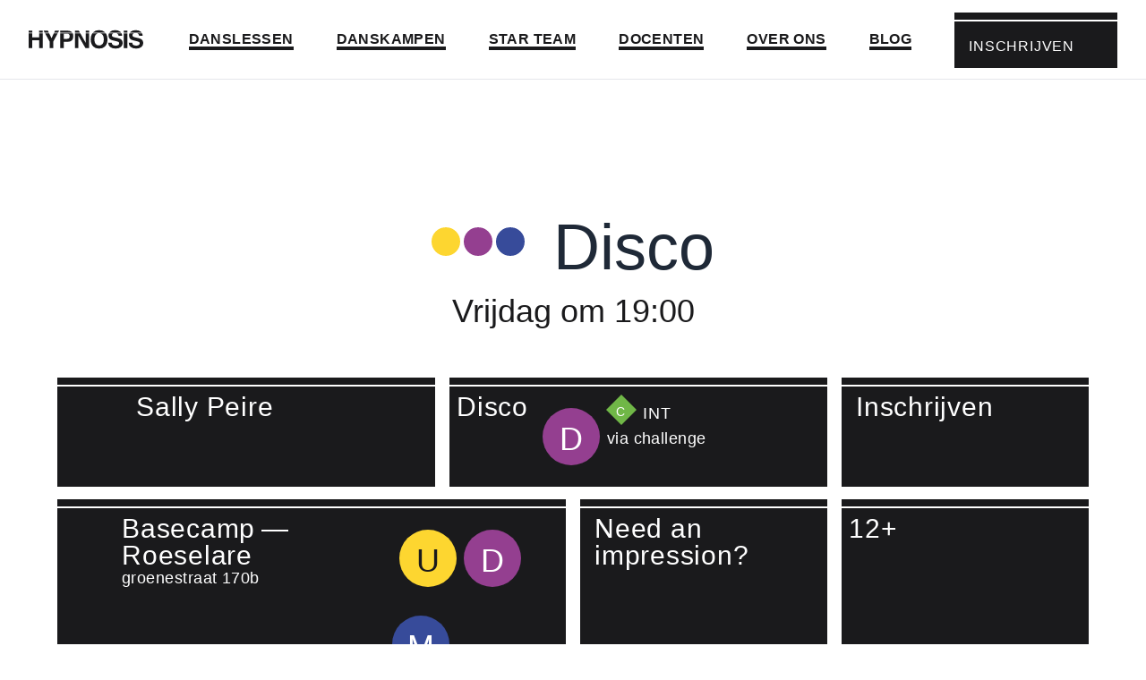

--- FILE ---
content_type: text/html; charset=UTF-8
request_url: https://hdac.be/danslessen/danslessen/volwassenen/disco-intermediate
body_size: 9637
content:
<!DOCTYPE html><html
lang="nl" prefix="og: http://ogp.me/ns# fb: http://ogp.me/ns/fb#"><head><meta
charset="utf-8"><meta
name="viewport" content="width=device-width,minimum-scale=1"><link
rel="dns-prefetch" href="https://hdac.be"><link
rel="preconnect" href="https://hdac.be" crossorigin><link
rel="dns-prefetch" href="https://d1ngj59m25pphk.cloudfront.net"><link
rel="preconnect" href="https://d1ngj59m25pphk.cloudfront.net" crossorigin><link
rel="preconnect"
href="https://fonts.googleapis.com"><link
rel="preconnect"
href="https://fonts.gstatic.com"
crossorigin><link
rel="preload"
href="https://fonts.googleapis.com/css2?family=Roboto+Condensed&family=Roboto:wght@300;400;500&display=swap"
as="style"
onload="this.rel='stylesheet'"><link
rel="stylesheet"
href="https://fonts.googleapis.com/css2?family=Roboto+Condensed&family=Roboto:wght@300;400;500&display=swap"
media="print"
onload="this.media='all'"><link
rel="shortcut icon" href="/dist/assets/favicons/favicon.ico"><link
rel="icon" type="image/png" sizes="16x16" href="/dist/assets/favicons/favicon-16x16.png"><link
rel="icon" type="image/png" sizes="32x32" href="/dist/assets/favicons/favicon-32x32.png"><link
rel="icon" type="image/png" sizes="48x48" href="/dist/assets/favicons/favicon-48x48.png"><link
rel="manifest" href="/dist/assets/favicons/manifest.json"><meta
name="mobile-web-app-capable" content="yes"><meta
name="theme-color" content="#fff"><meta
name="application-name" content="hypnosis-dance-academy"><link
rel="apple-touch-icon" sizes="57x57" href="/dist/assets/favicons/apple-touch-icon-57x57.png"><link
rel="apple-touch-icon" sizes="60x60" href="/dist/assets/favicons/apple-touch-icon-60x60.png"><link
rel="apple-touch-icon" sizes="72x72" href="/dist/assets/favicons/apple-touch-icon-72x72.png"><link
rel="apple-touch-icon" sizes="76x76" href="/dist/assets/favicons/apple-touch-icon-76x76.png"><link
rel="apple-touch-icon" sizes="114x114" href="/dist/assets/favicons/apple-touch-icon-114x114.png"><link
rel="apple-touch-icon" sizes="120x120" href="/dist/assets/favicons/apple-touch-icon-120x120.png"><link
rel="apple-touch-icon" sizes="144x144" href="/dist/assets/favicons/apple-touch-icon-144x144.png"><link
rel="apple-touch-icon" sizes="152x152" href="/dist/assets/favicons/apple-touch-icon-152x152.png"><link
rel="apple-touch-icon" sizes="167x167" href="/dist/assets/favicons/apple-touch-icon-167x167.png"><link
rel="apple-touch-icon" sizes="180x180" href="/dist/assets/favicons/apple-touch-icon-180x180.png"><link
rel="apple-touch-icon" sizes="1024x1024" href="/dist/assets/favicons/apple-touch-icon-1024x1024.png"><meta
name="apple-mobile-web-app-capable" content="yes"><meta
name="apple-mobile-web-app-status-bar-style" content="black-translucent"><meta
name="apple-mobile-web-app-title" content="hypnosis-dance-academy"><link
rel="apple-touch-startup-image" media="(device-width: 320px) and (device-height: 568px) and (-webkit-device-pixel-ratio: 2) and (orientation: portrait)" href="/dist/assets/favicons/apple-touch-startup-image-640x1136.png"><link
rel="apple-touch-startup-image" media="(device-width: 375px) and (device-height: 667px) and (-webkit-device-pixel-ratio: 2) and (orientation: portrait)" href="/dist/assets/favicons/apple-touch-startup-image-750x1334.png"><link
rel="apple-touch-startup-image" media="(device-width: 414px) and (device-height: 896px) and (-webkit-device-pixel-ratio: 2) and (orientation: portrait)" href="/dist/assets/favicons/apple-touch-startup-image-828x1792.png"><link
rel="apple-touch-startup-image" media="(device-width: 375px) and (device-height: 812px) and (-webkit-device-pixel-ratio: 3) and (orientation: portrait)" href="/dist/assets/favicons/apple-touch-startup-image-1125x2436.png"><link
rel="apple-touch-startup-image" media="(device-width: 414px) and (device-height: 736px) and (-webkit-device-pixel-ratio: 3) and (orientation: portrait)" href="/dist/assets/favicons/apple-touch-startup-image-1242x2208.png"><link
rel="apple-touch-startup-image" media="(device-width: 414px) and (device-height: 896px) and (-webkit-device-pixel-ratio: 3) and (orientation: portrait)" href="/dist/assets/favicons/apple-touch-startup-image-1242x2688.png"><link
rel="apple-touch-startup-image" media="(device-width: 768px) and (device-height: 1024px) and (-webkit-device-pixel-ratio: 2) and (orientation: portrait)" href="/dist/assets/favicons/apple-touch-startup-image-1536x2048.png"><link
rel="apple-touch-startup-image" media="(device-width: 834px) and (device-height: 1112px) and (-webkit-device-pixel-ratio: 2) and (orientation: portrait)" href="/dist/assets/favicons/apple-touch-startup-image-1668x2224.png"><link
rel="apple-touch-startup-image" media="(device-width: 834px) and (device-height: 1194px) and (-webkit-device-pixel-ratio: 2) and (orientation: portrait)" href="/dist/assets/favicons/apple-touch-startup-image-1668x2388.png"><link
rel="apple-touch-startup-image" media="(device-width: 1024px) and (device-height: 1366px) and (-webkit-device-pixel-ratio: 2) and (orientation: portrait)" href="/dist/assets/favicons/apple-touch-startup-image-2048x2732.png"><link
rel="apple-touch-startup-image" media="(device-width: 810px) and (device-height: 1080px) and (-webkit-device-pixel-ratio: 2) and (orientation: portrait)" href="/dist/assets/favicons/apple-touch-startup-image-1620x2160.png"><link
rel="apple-touch-startup-image" media="(device-width: 320px) and (device-height: 568px) and (-webkit-device-pixel-ratio: 2) and (orientation: landscape)" href="/dist/assets/favicons/apple-touch-startup-image-1136x640.png"><link
rel="apple-touch-startup-image" media="(device-width: 375px) and (device-height: 667px) and (-webkit-device-pixel-ratio: 2) and (orientation: landscape)" href="/dist/assets/favicons/apple-touch-startup-image-1334x750.png"><link
rel="apple-touch-startup-image" media="(device-width: 414px) and (device-height: 896px) and (-webkit-device-pixel-ratio: 2) and (orientation: landscape)" href="/dist/assets/favicons/apple-touch-startup-image-1792x828.png"><link
rel="apple-touch-startup-image" media="(device-width: 375px) and (device-height: 812px) and (-webkit-device-pixel-ratio: 3) and (orientation: landscape)" href="/dist/assets/favicons/apple-touch-startup-image-2436x1125.png"><link
rel="apple-touch-startup-image" media="(device-width: 414px) and (device-height: 736px) and (-webkit-device-pixel-ratio: 3) and (orientation: landscape)" href="/dist/assets/favicons/apple-touch-startup-image-2208x1242.png"><link
rel="apple-touch-startup-image" media="(device-width: 414px) and (device-height: 896px) and (-webkit-device-pixel-ratio: 3) and (orientation: landscape)" href="/dist/assets/favicons/apple-touch-startup-image-2688x1242.png"><link
rel="apple-touch-startup-image" media="(device-width: 768px) and (device-height: 1024px) and (-webkit-device-pixel-ratio: 2) and (orientation: landscape)" href="/dist/assets/favicons/apple-touch-startup-image-2048x1536.png"><link
rel="apple-touch-startup-image" media="(device-width: 834px) and (device-height: 1112px) and (-webkit-device-pixel-ratio: 2) and (orientation: landscape)" href="/dist/assets/favicons/apple-touch-startup-image-2224x1668.png"><link
rel="apple-touch-startup-image" media="(device-width: 834px) and (device-height: 1194px) and (-webkit-device-pixel-ratio: 2) and (orientation: landscape)" href="/dist/assets/favicons/apple-touch-startup-image-2388x1668.png"><link
rel="apple-touch-startup-image" media="(device-width: 1024px) and (device-height: 1366px) and (-webkit-device-pixel-ratio: 2) and (orientation: landscape)" href="/dist/assets/favicons/apple-touch-startup-image-2732x2048.png"><link
rel="apple-touch-startup-image" media="(device-width: 810px) and (device-height: 1080px) and (-webkit-device-pixel-ratio: 2) and (orientation: landscape)" href="/dist/assets/favicons/apple-touch-startup-image-2160x1620.png"><link
rel="icon" type="image/png" sizes="228x228" href="/dist/assets/favicons/coast-228x228.png"><meta
name="msapplication-TileColor" content="#fff"><meta
name="msapplication-TileImage" content="/dist/assets/favicons/mstile-144x144.png"><meta
name="msapplication-config" content="/dist/assets/favicons/browserconfig.xml"><link
rel="yandex-tableau-widget" href="/dist/assets/favicons/yandex-browser-manifest.json"><script src="https://cdnjs.cloudflare.com/polyfill/v3/polyfill.min.js?callback=polyfillsAreLoaded&flags=gated" defer async></script><style>body:not(.user-is-tabbing) button:focus,body:not(.user-is-tabbing) input:focus,body:not(.user-is-tabbing) select:focus,body:not(.user-is-tabbing) textarea:focus{outline:none}</style><script>function handleFirstTab(e){if(e.keyCode===9){document.body.classList.add('user-is-tabbing');window.removeEventListener('keydown',handleFirstTab);window.addEventListener('mousedown',handleMouseDownOnce);}}
function handleMouseDownOnce(){document.body.classList.remove('user-is-tabbing');window.removeEventListener('mousedown',handleMouseDownOnce);window.addEventListener('keydown',handleFirstTab);}
window.addEventListener('keydown',handleFirstTab);</script><script>!function(e,t){"function"==typeof define&&define.amd?define(t):"object"==typeof exports?module.exports=t():e.Cookie=t()}(this,function(){"use strict";function e(t,n,o){return void 0===n?e.get(t):void(null===n?e.remove(t):e.set(t,n,o))}function t(e){return e.replace(/[.*+?^$|[\](){}\\-]/g,"\\$&")}function n(e){var t="";for(var n in e)if(e.hasOwnProperty(n)){if("expires"===n){var r=e[n];"object"!=typeof r&&(r+="number"==typeof r?"D":"",r=o(r)),e[n]=r.toUTCString()}if("secure"===n){if(!e[n])continue;t+=";"+n}t+=";"+n+"="+e[n]}return e.hasOwnProperty("path")||(t+=";path=/"),t}function o(e){var t=new Date,n=e.charAt(e.length-1),o=parseInt(e,10);switch(n){case"Y":t.setFullYear(t.getFullYear()+o);break;case"M":t.setMonth(t.getMonth()+o);break;case"D":t.setDate(t.getDate()+o);break;case"h":t.setHours(t.getHours()+o);break;case"m":t.setMinutes(t.getMinutes()+o);break;case"s":t.setSeconds(t.getSeconds()+o);break;default:t=new Date(e)}return t}return e.enabled=function(){var t,n="__test_key";return document.cookie=n+"=1",t=!!document.cookie,t&&e.remove(n),t},e.get=function(e,n){if("string"!=typeof e||!e)return null;e="(?:^|; )"+t(e)+"(?:=([^;]*?))?(?:;|$)";var o=new RegExp(e),r=o.exec(document.cookie);return null!==r?n?r[1]:decodeURIComponent(r[1]):null},e.getRaw=function(t){return e.get(t,!0)},e.set=function(e,t,o,r){o!==!0&&(r=o,o=!1),r=n(r?r:{});var u=e+"="+(o?t:encodeURIComponent(t))+r;document.cookie=u},e.setRaw=function(t,n,o){e.set(t,n,!0,o)},e.remove=function(t){e.set(t,"a",{expires:new Date})},e});</script><script async src="https://www.googletagmanager.com/gtag/js?id="></script><script>window.dataLayer=window.dataLayer||[];function gtag(){dataLayer.push(arguments);}
gtag('js',new Date());gtag('config','');</script><style></style><script>Cookie.set("critical-css","221bae65",{expires:"7D",secure:true});</script><script type="module" src="https://hdac.be/dist/assets/app.446b3856.js" crossorigin onload="e=new CustomEvent(&#039;vite-script-loaded&#039;, {detail:{path: &#039;src/js/app.ts&#039;}});document.dispatchEvent(e);" integrity="sha384-JbdIO9L7AEYmRxxQME4Vj625gqN+crPj09/uoofAtqI5FxgAwZDKxYFw4zcyy4DU"></script><link
href="https://hdac.be/dist/assets/app.68b6258f.js" rel="modulepreload" crossorigin integrity="sha384-kPUDmoBq00UlRFbsN6XoXOtPHduXE+mqLQ7kvWFf9o3K9wueNEoFehsaIIleoE4b"><link
href="https://hdac.be/dist/assets/app.221bae65.css" rel="stylesheet" media="print" onload="this.media=&#039;all&#039;"><script src="https://hdac.be/dist/assets/app-legacy.9b34995d.js" nomodule onload="e=new CustomEvent(&#039;vite-script-loaded&#039;, {detail:{path: &#039;src/js/app-legacy.ts&#039;}});document.dispatchEvent(e);" integrity="sha384-hgbYy+vIGPEkQgM7nKO6oqHALHHs75APO3joiz4E2Gb83poVvlX0F1+L53FiXhgE"></script><title>Hypnosis Dance Academy | Disco</title><meta name="generator" content="SEOmatic">
<meta name="referrer" content="no-referrer-when-downgrade">
<meta name="robots" content="all">
<meta content="nl_BE" property="og:locale">
<meta content="Hypnosis Dance Academy" property="og:site_name">
<meta content="website" property="og:type">
<meta content="https://hdac.be/danslessen/danslessen/volwassenen/disco-intermediate" property="og:url">
<meta content="Disco" property="og:title">
<meta content="https://tiktok.com/@hypnosis_dance_academy" property="og:see_also">
<meta content="https://youtube.com/c/hypnosisdanceacademyvzwroeselare" property="og:see_also">
<meta content="https://instagram.com/hypnosisdanceacademy" property="og:see_also">
<meta content="https://facebook.com/hypnosisdanceacademy" property="og:see_also">
<meta name="twitter:card" content="summary_large_image">
<meta name="twitter:creator" content="@">
<meta name="twitter:title" content="Disco">
<link href="https://hdac.be/danslessen/danslessen/volwassenen/disco-intermediate" rel="canonical">
<link href="https://hdac.be/" rel="home">
<link type="text/plain" href="https://hdac.be/humans.txt" rel="author"></head><body><main
id="app-container"><header
class="bg-white bg-opacity-[0.95] flex items-center py-3 z-20 fixed left-0 top-0 w-full transition-transform duration-500 ease-train-in border-b border-gray-200" id="site-navigation"><a
href="#page-container" class="sr-only focus:not-sr-only">
Skip to content
</a><nav
aria-label="Site Navigation" class="container max-w-screen-2xl mx-auto"><ul
role="menubar" aria-label="Site Navigation" class="flex items-center space-x-6"><li
role="none" class="flex-grow"><a
href="https://hdac.be/" role="menuitem" aria-label="Visit our homepage" tabindex="0"><svg
xmlns="http://www.w3.org/2000/svg" viewBox="0 0 1645.9 265.98" class="h-8 w-32"><rect
x="819.91" y="7.67" width="48.93" height="28.62" fill="#1a1a1c"></rect><polygon
points="736.45 36.3 720.15 7.67 665.1 7.67 665.1 36.3 736.45 36.3" fill="#1a1a1c"></polygon><path
d="M627.45,36.3a56.45,56.45,0,0,0-8.34-9.19Q596.93,7.67,559.61,7.67H451.7V36.3Z" fill="#1a1a1c"></path><path
d="M1101.11,36.3c-2.2-2.43-4.49-4.76-6.92-7Q1065.71,0,1011.83,0T929.48,29.33q-3.66,3.31-7,7Z" fill="#1a1a1c"></path><rect
x="1366" y="7.67" width="52.17" height="28.62" fill="#1a1a1c"></rect><path
d="M1272.14,50.3q18.87,9.56,20.27,32.22h50.47q-.69-20-8.09-35.21h-70.1A52.62,52.62,0,0,1,1272.14,50.3Z" fill="#1a1a1c"></path><path
d="M1567.14,50.3q18.88,9.56,20.28,32.22h50.46q-.68-20-8.08-35.21h-70.11A52.15,52.15,0,0,1,1567.14,50.3Z" fill="#1a1a1c"></path><path
d="M1328.11,36.3a71.61,71.61,0,0,0-15-14.9Q1284.72.34,1244.5.34q-48.16,0-73,22.34a78.58,78.58,0,0,0-12.11,13.62Z" fill="#1a1a1c"></path><polygon
points="289.96 36.3 276.32 7.67 214.42 7.67 230.27 36.3 289.96 36.3" fill="#1a1a1c"></polygon><path
d="M1623.12,36.3a71.66,71.66,0,0,0-15-14.9Q1579.72.34,1539.5.34q-48.15,0-73,22.34a78.1,78.1,0,0,0-12.1,13.62Z" fill="#1a1a1c"></path><polygon
points="422.64 36.3 437.95 7.67 378.45 7.67 365.38 36.3 422.64 36.3" fill="#1a1a1c"></polygon><path
d="M1328.42,134.18q-14.48-11.42-43.46-18.24l-44.11-10.4q-25.53-6-33.39-10.4-12.24-6.65-12.23-20.12,0-14.65,12.41-22.85a43.45,43.45,0,0,1,10.14-4.86h-64.67a75.25,75.25,0,0,0-6.48,31.46q0,37,25.41,54.39,15,10.41,55.11,19.27l27.21,6q23.9,5.11,34.9,11.76,11,6.83,11,19.27,0,21.31-22.46,29.15-11.83,4.09-30.82,4.1-31.68,0-44.74-15.52-7.14-8.52-9.57-25.75h-50.13q0,39.22,28.43,61.64T1249,265.47q48.6,0,75.23-22.76t26.63-57.2Q1350.9,151.93,1328.42,134.18Z" fill="#1a1a1c"></path><polygon
points="819.91 182.91 742.72 47.31 665.1 47.31 665.1 258.99 714.03 258.99 714.03 80.67 816.35 258.99 868.85 258.99 868.85 47.31 819.91 47.31 819.91 182.91" fill="#1a1a1c"></polygon><path
d="M1031.93,47.31a58.3,58.3,0,0,1,29.43,20.29q18.33,23.12,18.33,65.39,0,42.47-18.33,65.48t-49.53,23q-31.2,0-49.78-23T943.46,133q0-42.45,18.59-65.47a59.16,59.16,0,0,1,29.62-20.21H913.78Q891.3,80,891.29,133q0,67.69,38.19,103.67Q958,266,1011.83,266t82.36-29.32q38-36,38-103.67,0-53-22.4-85.68Z" fill="#1a1a1c"></path><path
d="M1623.43,134.18Q1609,122.76,1580,115.94l-44.11-10.4q-25.51-6-33.38-10.4-12.24-6.65-12.24-20.12,0-14.65,12.41-22.85a43.65,43.65,0,0,1,10.14-4.86h-64.66a75.09,75.09,0,0,0-6.48,31.46q0,37,25.4,54.39,15,10.41,55.12,19.27l27.2,6q23.9,5.11,34.9,11.76,11,6.83,11,19.27,0,21.31-22.46,29.15-11.83,4.09-30.81,4.1-31.7,0-44.74-15.52-7.14-8.52-9.58-25.75h-50.13q0,39.22,28.44,61.64t78.07,22.42q48.6,0,75.22-22.76t26.63-57.2Q1645.9,151.93,1623.43,134.18Z" fill="#1a1a1c"></path><rect
x="1366" y="47.31" width="52.17" height="211.69" fill="#1a1a1c"></rect><polygon
points="328.49 117.14 295.21 47.31 236.36 47.31 301.38 164.76 301.38 258.99 353.9 258.99 353.9 164.76 416.75 47.31 360.36 47.31 328.49 117.14" fill="#1a1a1c"></polygon><polygon
points="149.87 103.5 52.17 103.5 52.17 47.31 0 47.31 0 258.99 52.17 258.99 52.17 146.8 149.87 146.8 149.87 258.99 202.05 258.99 202.05 47.31 149.87 47.31 149.87 103.5" fill="#1a1a1c"></polygon><rect
y="7.67" width="52.17" height="28.62" fill="#1a1a1c"></rect><path
d="M451.7,47.31V259h52.17V168.63H556.2q41,0,63-18.42T641.3,87.3q0-23.56-7.44-40Zm127.44,69q-10,9-27.94,9H503.87v-74H551.2q18,0,27.94,8.36t10,28Q589.12,107.24,579.14,116.28Z" fill="#1a1a1c"></path><rect
x="149.87" y="7.67" width="52.17" height="28.62" fill="#1a1a1c"></rect></svg></a></li><li
role="menuitem" class="hidden lg:inline"><a
href=https://hdac.be/danslessen
aria-label="Danslessen"
class="inline-flex relative overflow-hidden after:absolute after:h-0 after:border-black after:border-b-4 after:bottom-0 after:left-0 after:w-full after:transition after:ease-train-out text-black font-brand font-bold text-base lg:normal-case tracking-wide hover:after:motion-safe:animate-subway link--hover focus:outline-0 focus:ring-2 focus:ring-black focus:ring-offset-4 focus:ring-offset-white mx-3 "
data-tag-category="Navigation link" data-tag-action="click" data-tag-label="Danslessen"
><span
class="sr-only">
Ga naar:
</span><span
class="uppercase">Danslessen</span></a></li><li
role="menuitem" class="hidden lg:inline"><a
href=https://hdac.be/danskampen
aria-label="Danskampen"
class="inline-flex relative overflow-hidden after:absolute after:h-0 after:border-black after:border-b-4 after:bottom-0 after:left-0 after:w-full after:transition after:ease-train-out text-black font-brand font-bold text-base lg:normal-case tracking-wide hover:after:motion-safe:animate-subway link--hover focus:outline-0 focus:ring-2 focus:ring-black focus:ring-offset-4 focus:ring-offset-white mx-3 "
data-tag-category="Navigation link" data-tag-action="click" data-tag-label="Danskampen"
><span
class="sr-only">
Ga naar:
</span><span
class="uppercase">Danskampen</span></a></li><li
role="menuitem" class="hidden lg:inline"><a
href=https://hdac.be/star-entertainer
aria-label="STAR TEAM"
class="inline-flex relative overflow-hidden after:absolute after:h-0 after:border-black after:border-b-4 after:bottom-0 after:left-0 after:w-full after:transition after:ease-train-out text-black font-brand font-bold text-base lg:normal-case tracking-wide hover:after:motion-safe:animate-subway link--hover focus:outline-0 focus:ring-2 focus:ring-black focus:ring-offset-4 focus:ring-offset-white mx-3 "
data-tag-category="Navigation link" data-tag-action="click" data-tag-label="STAR TEAM"
><span
class="sr-only">
Ga naar:
</span><span
class="uppercase">STAR TEAM</span></a></li><li
role="menuitem" class="hidden lg:inline"><a
href=https://hdac.be/docenten
aria-label="Docenten"
class="inline-flex relative overflow-hidden after:absolute after:h-0 after:border-black after:border-b-4 after:bottom-0 after:left-0 after:w-full after:transition after:ease-train-out text-black font-brand font-bold text-base lg:normal-case tracking-wide hover:after:motion-safe:animate-subway link--hover focus:outline-0 focus:ring-2 focus:ring-black focus:ring-offset-4 focus:ring-offset-white mx-3 "
data-tag-category="Navigation link" data-tag-action="click" data-tag-label="Docenten"
><span
class="sr-only">
Ga naar:
</span><span
class="uppercase">Docenten</span></a></li><li
role="menuitem" class="hidden lg:inline"><a
href=https://hdac.be/over-ons
aria-label="Over ons"
class="inline-flex relative overflow-hidden after:absolute after:h-0 after:border-black after:border-b-4 after:bottom-0 after:left-0 after:w-full after:transition after:ease-train-out text-black font-brand font-bold text-base lg:normal-case tracking-wide hover:after:motion-safe:animate-subway link--hover focus:outline-0 focus:ring-2 focus:ring-black focus:ring-offset-4 focus:ring-offset-white mx-3 "
data-tag-category="Navigation link" data-tag-action="click" data-tag-label="Over ons"
><span
class="sr-only">
Ga naar:
</span><span
class="uppercase">Over ons</span></a></li><li
role="menuitem" class="hidden lg:inline"><a
href=https://hdac.be/blog
aria-label="Blog"
class="inline-flex relative overflow-hidden after:absolute after:h-0 after:border-black after:border-b-4 after:bottom-0 after:left-0 after:w-full after:transition after:ease-train-out text-black font-brand font-bold text-base lg:normal-case tracking-wide hover:after:motion-safe:animate-subway link--hover focus:outline-0 focus:ring-2 focus:ring-black focus:ring-offset-4 focus:ring-offset-white mx-3 "
data-tag-category="Navigation link" data-tag-action="click" data-tag-label="Blog"
><span
class="sr-only">
Ga naar:
</span><span
class="uppercase">Blog</span></a></li><li
role="menuitem" class="hidden lg:inline"><div
class="inline-flex overflow-hidden pt-3 group mx-3 mr-0"><a
href=https://ledenbeheer.be/public/hypnosis-dance-academy-vzw
aria-label="Inschrijven"
class="cursor-pointer inline-flex items-center justify-center relative after:absolute after:h-2 after:bg-black after:w-full after:-top-[10px] bg-black font-brand uppercase leading-brand text-base tracking-wider group-hover:after:motion-safe:animate-subway py-3 px-4 focus:outline-0 focus:ring-inset focus:ring-2 focus:ring-white focus:ring-offset-[2px] focus:ring-offset-black text-white"
target="_blank"
data-tag-category="Navigation link" data-tag-action="click" data-tag-label="Inschrijven"
><span
class="sr-only">
Ga naar:
</span><span
class="inline-flex mt-1">Inschrijven</span><span
class="inline-flex w-4 h-4 ml-4 relative overflow-hidden"><svg
xmlns="http://www.w3.org/2000/svg" viewBox="0 0 1108.97 912.68" class="fill-white group-hover:motion-safe:animate-subway"><polygon
polygon points="1108.97 455.72 653.24 0 482.7 170.54 646.52 334.37 0 334.37 0 575.56 649.28 575.56 482.7 742.14 653.24 912.68 1108.97 456.96 1108.35 456.34 1108.97 455.72"></polygon></svg></span></a></div></li></ul></nav></header><button
data-tag-category="Hamburger button"
data-tag-action="click"
data-tag-label="Show the mobile site navigation"
aria-label="Hamburger menu"
aria-owns="mobile-site-navigation"
id="hamburger-mobile-navigation"
class="fixed right-4 top-5 w-6 h-6 z-20  lg:hidden"
@click="toggleMenu"
><span
class="sr-only"><span
class="hamburger-sr">Open</span> Mobile Navigation
</span><span
class="hamburger-parent relative w-full h-full block hamburger"><span
class="top-0 absolute left-0 block w-[28px] h-[3px] transition-all duration-500 ease-in-out bg-black"></span><span
class="-mt-0.5 top-1/2 absolute left-0 block w-[28px] h-[3px] transition-all duration-500 ease-in-out bg-black"></span><span
class="bottom-0 absolute left-0 block w-[28px] h-[3px] transition-all duration-500 ease-in-out bg-black"></span></span></button><div
id="page-container" class="relative bg-white w-full transition-transform duration-500 ease-train-in z-10"><header
class="flex items-center justify-center w-full min-h-[45vh] pt-20 pb-8 md:pb-12 md:pt-60"><div
class="container max-w-screen-xl mx-auto flex flex-col items-center"><h1><span
class="sr-only">Hypnosis Dance Academy: </span><div
class="flex items-center mb-4"><span
class="inline-flex -mt-1 md:-mt-3"><div
class="flex items-center space-x-1 mr-4 md:mr-8"><span
class="inline-flex rounded-full w-4 h-4 md:w-8 md:h-8 bg-hypnosis-yellow"></span><span
class="inline-flex rounded-full w-4 h-4 md:w-8 md:h-8 bg-hypnosis-purple"></span><span
class="inline-flex rounded-full w-4 h-4 md:w-8 md:h-8 bg-hypnosis-blue"></span></div></span><span
class="text-2xl md:text-6xl lg:text-7xl tracking-tightest font-brand text-gray-800">Disco</span></div></h1><h2><div
class="prose text-xl md:text-2xl lg:text-4xl tracking-tightest font-brand text-black prose-strong:text-gray-800 prose-strong:font-normal mb-16">Vrijdag om 19:00</div></h2><section
class="grid grid-cols-1 sm:grid-cols-4 md:grid-cols-8 gap-4 place-items-stretch container max-w-screen-xl mx-auto "><div
class="sm:col-span-4 md:col-span-4 lg:col-span-3"><div
class="relative bg-black p-2 h-full after:absolute after:h-2 after:bg-black after:w-full after:-top-[10px] after:left-0 group "><div
class="flex h-full"><div
class="flex items-center"><span
class="inline-flex w-10 h-10 md:w-16 md:h-16 relative overflow-hidden "><svg
xmlns="http://www.w3.org/2000/svg" viewBox="0 0 1108.97 912.68" class="fill-white transform-gpu group-hover:motion-safe:animate-subway-reverse rotate-180"><polygon
polygon points="1108.97 455.72 653.24 0 482.7 170.54 646.52 334.37 0 334.37 0 575.56 649.28 575.56 482.7 742.14 653.24 912.68 1108.97 456.96 1108.35 456.34 1108.97 455.72"></polygon></svg></span></div><div
class="flex flex-col ml-4"><h2 class="font-brand tracking-wide text-xl md:text-3xl text-white md:leading-none ">Sally Peire</h2></div></div><a
class="absolute inset-0 z-1 focus:ring-2 focus:ring-black"
href="https://hdac.be/docenten/sally-peire"
target="_self"
title="Sally Peire"
data-tag-category="Class Teacher" data-tag-action="click" data-tag-label="Sally Peire"
><span
class="sr-only">Lees meer over Sally Peire</span></a></div></div><div
class="sm:col-span-4 md:col-span-4 lg:col-span-3"><div
class="relative bg-black p-2 h-full after:absolute after:h-2 after:bg-black after:w-full after:-top-[10px] after:left-0 mt-2 md:mt-0"><div
class="flex h-full items-start"><div
class="flex"><h2 class="font-brand tracking-wide text-xl md:text-3xl text-white md:leading-none ">Disco</h2><div
class="inline-flex w-8 h-8 text-sm md:w-16 md:h-16 md:text-4xl items-center justify-center my-4 rounded-full  my-0 ml-4 bg-hypnosis-purple"><span
class="inline-flex uppercase mt-[2px] md:mt-[6px] font-brand text-white">D</span></div></div><div
class="ml-2"><div
class="flex"><div
class="inline-flex w-6 h-6 text-sm items-center justify-center rotate-45 ml-1 mt-[6px] bg-hypnosis-emerald"><span
class="inline-flex uppercase mt-[3px] ml-[2px] font-brand -rotate-45 text-white">c</span></div><h3 class="font-brand tracking-wider text-sm uppercase md:text-lg text-white mt-2 ml-3">int</h3></div><h3 class="font-brand tracking-wide text-sm lowercase md:text-lg text-white ">via Challenge</h3></div><div
class="flex items-start ml-auto -mt-2 -mr-2"><span
class="inline-flex w-10 h-10 md:w-16 md:h-16 relative overflow-hidden "><svg
xmlns="http://www.w3.org/2000/svg" viewBox="0 0 1108.97 912.68" class="fill-white  -rotate-45"><polygon
polygon points="1108.97 455.72 653.24 0 482.7 170.54 646.52 334.37 0 334.37 0 575.56 649.28 575.56 482.7 742.14 653.24 912.68 1108.97 456.96 1108.35 456.34 1108.97 455.72"></polygon></svg></span></div></div></div></div><div
class="sm:col-span-4 md:col-span-4 lg:col-span-2"><div
class="relative bg-black p-2 h-full after:absolute after:h-2 after:bg-black after:w-full after:-top-[10px] after:left-0 group mt-4 md:mt-2 lg:mt-0"><div
class="flex h-full"><div
class="flex flex-col ml-2"><h2 class="font-brand tracking-wide text-xl md:text-3xl text-white md:leading-none ">Inschrijven</h2></div><div
class="flex items-center ml-auto"><span
class="inline-flex w-10 h-10 md:w-16 md:h-16 relative overflow-hidden "><svg
xmlns="http://www.w3.org/2000/svg" viewBox="0 0 1108.97 912.68" class="fill-white transform-gpu group-hover:motion-safe:animate-subway rotate-0"><polygon
polygon points="1108.97 455.72 653.24 0 482.7 170.54 646.52 334.37 0 334.37 0 575.56 649.28 575.56 482.7 742.14 653.24 912.68 1108.97 456.96 1108.35 456.34 1108.97 455.72"></polygon></svg></span></div></div><a
class="absolute inset-0 z-1 focus:ring-2 focus:ring-black"
href="https://app.ledenbeheer.be/hypnosis-dance-academy-vzw/basecamp-disco-int-vrijdag-2025-2026"
target="_blank"
title="Inschrijven"
data-tag-category="Class subscription" data-tag-action="click" data-tag-label="Disco subscription"
><span
class="sr-only">Lees meer over Inschrijven</span></a></div></div><div
class="sm:col-span-4"><div
class="relative bg-black p-2 h-full after:absolute after:h-2 after:bg-black after:w-full after:-top-[10px] after:left-0 mt-6 md:mt-2"><div
class="flex h-full"><div
class="flex items-start -mt-2 -ml-2"><span
class="inline-flex w-10 h-10 md:w-16 md:h-16 relative overflow-hidden "><svg
xmlns="http://www.w3.org/2000/svg" viewBox="0 0 1108.97 912.68" class="fill-white  -rotate-135"><polygon
polygon points="1108.97 455.72 653.24 0 482.7 170.54 646.52 334.37 0 334.37 0 575.56 649.28 575.56 482.7 742.14 653.24 912.68 1108.97 456.96 1108.35 456.34 1108.97 455.72"></polygon></svg></span></div><div
class="flex flex-col ml-2"><h2 class="font-brand tracking-wide text-xl md:text-3xl text-white md:leading-none ">Basecamp — Roeselare</h2><h3 class="font-brand tracking-wide text-sm lowercase md:text-lg text-white -mt-1">Groenestraat 170B</h3></div><div
class="ml-auto space-x-2"><div
class="inline-flex w-8 h-8 text-sm md:w-16 md:h-16 md:text-4xl items-center justify-center my-4 rounded-full  my-0 ml-4 bg-hypnosis-yellow"><span
class="inline-flex uppercase mt-[2px] md:mt-[6px] font-brand text-black">U</span></div><div
class="inline-flex w-8 h-8 text-sm md:w-16 md:h-16 md:text-4xl items-center justify-center my-4 rounded-full  my-0 ml-4 bg-hypnosis-purple"><span
class="inline-flex uppercase mt-[2px] md:mt-[6px] font-brand text-white">D</span></div><div
class="inline-flex w-8 h-8 text-sm md:w-16 md:h-16 md:text-4xl items-center justify-center my-4 rounded-full  my-0 ml-4 bg-hypnosis-blue"><span
class="inline-flex uppercase mt-[2px] md:mt-[6px] font-brand text-white">M</span></div></div></div></div></div><div
class="sm:col-span-4 md:col-span-4 lg:col-span-2"><div
class="relative bg-black p-2 h-full after:absolute after:h-2 after:bg-black after:w-full after:-top-[10px] after:left-0 group mt-8 md:mt-4 lg:mt-2"><div
class="flex h-full"><div
class="flex flex-col ml-2"><h2 class="font-brand tracking-wide text-xl md:text-3xl text-white md:leading-none ">Need an impression?</h2></div><div
class="flex items-center ml-auto"><span
class="inline-flex w-10 h-10 md:w-16 md:h-16 relative overflow-hidden "><svg
xmlns="http://www.w3.org/2000/svg" viewBox="0 0 1108.97 912.68" class="fill-white transform-gpu group-hover:motion-safe:animate-subway rotate-0"><polygon
polygon points="1108.97 455.72 653.24 0 482.7 170.54 646.52 334.37 0 334.37 0 575.56 649.28 575.56 482.7 742.14 653.24 912.68 1108.97 456.96 1108.35 456.34 1108.97 455.72"></polygon></svg></span></div></div><a
class="absolute inset-0 z-1 focus:ring-2 focus:ring-black"
href="https://youtu.be/UaBJSq1uShA"
target="_blank"
title="Watch video"
data-tag-category="Class video" data-tag-action="click" data-tag-label="Video Disco"
><span
class="sr-only">Lees meer over Watch video</span></a></div></div><div
class="sm:col-span-4 md:col-span-4 lg:col-span-2"><div
class="relative bg-black p-2 pb-0 h-full after:absolute after:h-2 after:bg-black after:w-full after:-top-[10px] after:left-0 group mt-10 md:mt-4 lg:mt-2"><div
class="flex h-full"><div
class="flex flex-col"><h2 class="font-brand tracking-wide text-xl md:text-3xl text-white md:leading-none ">12+</h2></div><div
class="flex items-center ml-auto -mr-2"><span
class="inline-flex w-10 h-10 md:w-16 md:h-16 relative overflow-hidden "><svg
xmlns="http://www.w3.org/2000/svg" viewBox="0 0 1108.97 912.68" class="fill-white  rotate-45"><polygon
polygon points="1108.97 455.72 653.24 0 482.7 170.54 646.52 334.37 0 334.37 0 575.56 649.28 575.56 482.7 742.14 653.24 912.68 1108.97 456.96 1108.35 456.34 1108.97 455.72"></polygon></svg></span></div></div></div></div></section></div></header><article><section
class="container mx-auto max-w-screen-lg grid grid-cols-1 sm:grid-cols-2 my-16 border-t border-t-gray-200 border-b border-b-gray-200"><div
class="flex items-center py-4 pr-4 border-b border-gray-200 md:border-r md:border-b-0"><div
class="inline-flex w-12 h-12 text-xl items-center justify-center  bg-hypnosis-cyan"><span
class="inline-flex uppercase mt-2 font-brand text-white">S</span></div><div
class="flex flex-col"><span
class="inline-flex font-brand tracking-wide font-bold text-black text-lg md:text-2xl text-gray-800 text-left mt-1 ml-2">€&nbsp;89,00</span><span
class="inline-flex font-primary tracking-wide italic text-gray-500/90 text-sm md:text-base text-gray-800 text-left -mt-1 ml-2">prijs per semester (14 lesweken)</span></div></div><div
class="flex items-center py-4 md:pl-4"><div
class="inline-flex w-12 h-12 text-xl items-center justify-center  bg-hypnosis-cyan"><span
class="inline-flex uppercase mt-2 font-brand text-white">Y</span></div><div
class="flex flex-col"><span
class="inline-flex font-brand tracking-wide font-bold text-black text-lg md:text-2xl text-gray-800 text-left mt-1 ml-2">€&nbsp;170,00</span><span
class="inline-flex font-primary tracking-wide italic text-gray-500/90 text-sm md:text-base text-gray-800 text-left -mt-1 ml-2">prijs per jaar (28 lesweken)</span></div></div></section><div
class="container max-w-screen-lg mx-auto "><div
class="prose prose-standfirst-md lg:prose-standfirst my-12 md:my-20 lg:my-32 "><p>Disco is een dansstijl waarbij je dient te denken aan opzwepende muziek, grote lenigheid, kracht, lachende gezichten en een niet te missen afwerking. Het is een dansstijl waarbij alle dansbewegingen heel krachtig worden uitgevoerd op uptempo-nummers en waarbij het van groot belang is dat je synchroon kan dansen.</p></div></div></article><section
class="bg-black pt-24 pb-6 text-white"><div
class="container mx-auto max-w-screen-lg grid grid-cols-1 grid-rows-2 lg:grid-cols-2 lg:grid-rows-1 space-y-8 lg:space-y-0"><div
class="flex justify-center"><div
class="space-y-8"><div
class="flex space-x-4"><span
class="inline-flex text-white text-2xl"><i
class="fas fa-location-dot"></i></span><div
class="-mt-1">
Hypnosis Dance Academy<br
/>
Groenestraat 170B<br
/>
8800
Roeselare<br
/>
Belgium</div></div><div
class="flex space-x-4"><span
class="inline-flex text-white text-2xl"><i
class="fab fa-square-whatsapp"></i></span><div
class="-mt-1"><a
href=tel:+32486414404
aria-label="+32486414404"
class="inline-flex relative overflow-hidden pb-[2px] after:absolute after:h-0 after:border-white after:border-b-4 after:bottom-0 after:left-0 after:w-full after:transition after:ease-train-out text-white font-brand font-medium text-base lg:normal-case hover:after:motion-safe:animate-subway link--hover focus:outline-0 focus:ring-2 focus:ring-white focus:ring-offset-4 focus:ring-offset-black"
data-tag-category="Phone Number" data-tag-action="click" data-tag-label="+32486414404"
><span
class="sr-only">
Ga naar:
</span><span>+32486414404</span></a></div></div><div
class="flex space-x-4"><span
class="inline-flex text-white text-2xl"><i
class="fas fa-envelope"></i></span><div
class="-mt-1"><a href="/cdn-cgi/l/email-protection#325b5c545d725a5653511c5057" aria-label="info@hdac.be" class="inline-flex relative overflow-hidden pb-[2px] after:absolute after:h-0 after:border-white after:border-b-4 after:bottom-0 after:left-0 after:w-full after:transition after:ease-train-out text-white font-brand font-medium text-base lg:normal-case hover:after:motion-safe:animate-subway link--hover focus:outline-0 focus:ring-2 focus:ring-white focus:ring-offset-4 focus:ring-offset-black" data-tag-category="Phone Number" data-tag-action="click" data-tag-label="+32486414404"><span
class="sr-only">
Ga naar:
</span><span><span class="__cf_email__" data-cfemail="2e474048416e464a4f4d004c4b">[email&#160;protected]</span></span></a></div></div></div></div><div
class="flex justify-center"><div
class="space-y-1"><div
class="flex space-x-4"><span
class="inline-flex text-white text-base capitalize w-24">maandag
</span><strong>
16:30 - 21:30
</strong></div><div
class="flex space-x-4"><span
class="inline-flex text-white text-base capitalize w-24">dinsdag
</span><strong>
16:30 - 22:00
</strong></div><div
class="flex space-x-4"><span
class="inline-flex text-white text-base capitalize w-24">woensdag
</span><strong>
12:45 - 21:00
</strong></div><div
class="flex space-x-4"><span
class="inline-flex text-white text-base capitalize w-24">donderdag
</span><strong>
16:30 - 22:00
</strong></div><div
class="flex space-x-4"><span
class="inline-flex text-white text-base capitalize w-24">vrijdag
</span><strong>
16:30 - 22:00
</strong></div><div
class="flex space-x-4"><span
class="inline-flex text-white text-base capitalize w-24">zaterdag
</span><strong>
08:45 - 17:00
</strong></div><div
class="flex space-x-4"><span
class="inline-flex text-white text-base capitalize w-24">zondag
</span><strong>
gesloten
</strong></div></div></div></div></section><footer
class="pt-8 md:pt-20 pb-2 bg-black lg:mt-30"><nav
class="container mx-auto max-w-screen-xl flex justify-center pb-8" role="menu" aria-label="Social media pages of Hypnosis Dance Academy"><a
href="https://facebook.com/hypnosisdanceacademy"
class="inline-flex text-2xl px-3 text-white hover:text-hypnosis-fushia transition-colors duration-200 ease-in-out"
title="Facebook"
aria-label="Facebook"
target="_blank"
rel="noopener"
role="menuitem"
data-tag-category="social-media-facebook"
data-tag-action="click"
data-tag-label="https://facebook.com/hypnosisdanceacademy"
><span
class="sr-only">Facebook</span><i
aria-hidden="true" class="fab fa-facebook-f"></i></a><a
href="https://instagram.com/hypnosisdanceacademy"
class="inline-flex text-2xl px-3 text-white hover:text-hypnosis-fushia transition-colors duration-200 ease-in-out"
title="Instagram"
aria-label="Instagram"
target="_blank"
rel="noopener"
role="menuitem"
data-tag-category="social-media-instagram"
data-tag-action="click"
data-tag-label="https://instagram.com/hypnosisdanceacademy"
><span
class="sr-only">Instagram</span><i
aria-hidden="true" class="fab fa-instagram"></i></a><a
href="https://youtube.com/c/hypnosisdanceacademyvzwroeselare"
class="inline-flex text-2xl px-3 text-white hover:text-hypnosis-fushia transition-colors duration-200 ease-in-out"
title="YouTube"
aria-label="YouTube"
target="_blank"
rel="noopener"
role="menuitem"
data-tag-category="social-media-youtube"
data-tag-action="click"
data-tag-label="https://youtube.com/c/hypnosisdanceacademyvzwroeselare"
><span
class="sr-only">YouTube</span><i
aria-hidden="true" class="fab fa-youtube"></i></a><a
href="https://tiktok.com/@hypnosis_dance_academy"
class="inline-flex text-2xl px-3 text-white hover:text-hypnosis-fushia transition-colors duration-200 ease-in-out"
title="TikTok"
aria-label="TikTok"
target="_blank"
rel="noopener"
role="menuitem"
data-tag-category="social-media-tiktok"
data-tag-action="click"
data-tag-label="https://tiktok.com/@hypnosis_dance_academy"
><span
class="sr-only">TikTok</span><i
aria-hidden="true" class="fab fa-tiktok"></i></a></nav><div
class="container mx-auto max-w-screen-2xl flex flex-col md:flex-row items-start md:items-center justify-center flex-nowrap py-8 md:space-x-32"><span
class="font-primary tracking-wide text-sm text-white text-center md:text-left order-2 md:order-1">© 2026 Hypnosis Dance Academy (BE 0875 624&nbsp;146)</span><div
class="flex flex-wrap justify-center md:justify-start md:flex-nowrap order-1 md:order-2 space-x-4 md:space-x-8 mb-8 md:mb-0"><a
href=https://hdac.be/legal-group/voorwaarden
aria-label="Algemene Voorwaarden"
class="inline-flex relative overflow-hidden pb-1 after:absolute after:h-0 after:border-white after:border-b-4 after:bottom-0 after:left-0 after:w-full after:transition after:ease-train-out text-white font-brand font-bold text-xs lg:normal-case hover:after:motion-safe:animate-subway link--hover focus:outline-0 focus:ring-2 focus:ring-white focus:ring-offset-4 focus:ring-offset-black py-3 my-3 md:my-0"
data-tag-category="Legal link" data-tag-action="click" data-tag-label="Algemene Voorwaarden"
><span
class="sr-only">
Ga naar:
</span><span
class="uppercase">Algemene Voorwaarden</span></a><a
href=https://hdac.be/legal-group/cookie-policy
aria-label="Cookie Policy"
class="inline-flex relative overflow-hidden pb-1 after:absolute after:h-0 after:border-white after:border-b-4 after:bottom-0 after:left-0 after:w-full after:transition after:ease-train-out text-white font-brand font-bold text-xs lg:normal-case hover:after:motion-safe:animate-subway link--hover focus:outline-0 focus:ring-2 focus:ring-white focus:ring-offset-4 focus:ring-offset-black py-3 my-3 md:my-0"
data-tag-category="Legal link" data-tag-action="click" data-tag-label="Cookie Policy"
><span
class="sr-only">
Ga naar:
</span><span
class="uppercase">Cookie Policy</span></a><a
href=https://hdac.be/legal-group/privacy-policy
aria-label="Privacy policy"
class="inline-flex relative overflow-hidden pb-1 after:absolute after:h-0 after:border-white after:border-b-4 after:bottom-0 after:left-0 after:w-full after:transition after:ease-train-out text-white font-brand font-bold text-xs lg:normal-case hover:after:motion-safe:animate-subway link--hover focus:outline-0 focus:ring-2 focus:ring-white focus:ring-offset-4 focus:ring-offset-black py-3 my-3 md:my-0"
data-tag-category="Legal link" data-tag-action="click" data-tag-label="Privacy policy"
><span
class="sr-only">
Ga naar:
</span><span
class="uppercase">Privacy policy</span></a><a
href=https://hdac.be/legal-group/vrijetijdspas
aria-label="Vrijetijdspas"
class="inline-flex relative overflow-hidden pb-1 after:absolute after:h-0 after:border-white after:border-b-4 after:bottom-0 after:left-0 after:w-full after:transition after:ease-train-out text-white font-brand font-bold text-xs lg:normal-case hover:after:motion-safe:animate-subway link--hover focus:outline-0 focus:ring-2 focus:ring-white focus:ring-offset-4 focus:ring-offset-black py-3 my-3 md:my-0"
data-tag-category="Legal link" data-tag-action="click" data-tag-label="Vrijetijdspas"
><span
class="sr-only">
Ga naar:
</span><span
class="uppercase">Vrijetijdspas</span></a></div></div></footer></div><div
class="fixed right-0 top-0 w-screen h-screen bg-black lg:hidden"><div
aria-label="Mobile Site Navigation" aria-expanded="false" id="mobile-site-navigation" class="flex flex-col justify-center h-full"><ul
role="menubar" aria-label="Mobile Site Navigation" class="flex flex-col items-end pr-8"><li
role="menuitem"><a
href=https://hdac.be/danslessen
aria-label="Danslessen"
class="inline-flex relative overflow-hidden after:absolute after:h-0 after:border-white after:border-b-4 after:bottom-0 after:left-0 after:w-full after:transition after:ease-train-out text-white font-brand font-bold text-base lg:normal-case tracking-wide hover:after:motion-safe:animate-subway link--hover focus:outline-0 focus:ring-2 focus:ring-white focus:ring-offset-4 focus:ring-offset-white my-5"
data-tag-category="Navigation link" data-tag-action="click" data-tag-label="Danslessen"
><span
class="sr-only">
Ga naar:
</span><span
class="uppercase">Danslessen</span></a></li><li
role="menuitem"><a
href=https://hdac.be/danskampen
aria-label="Danskampen"
class="inline-flex relative overflow-hidden after:absolute after:h-0 after:border-white after:border-b-4 after:bottom-0 after:left-0 after:w-full after:transition after:ease-train-out text-white font-brand font-bold text-base lg:normal-case tracking-wide hover:after:motion-safe:animate-subway link--hover focus:outline-0 focus:ring-2 focus:ring-white focus:ring-offset-4 focus:ring-offset-white my-5"
data-tag-category="Navigation link" data-tag-action="click" data-tag-label="Danskampen"
><span
class="sr-only">
Ga naar:
</span><span
class="uppercase">Danskampen</span></a></li><li
role="menuitem"><a
href=https://hdac.be/star-entertainer
aria-label="STAR TEAM"
class="inline-flex relative overflow-hidden after:absolute after:h-0 after:border-white after:border-b-4 after:bottom-0 after:left-0 after:w-full after:transition after:ease-train-out text-white font-brand font-bold text-base lg:normal-case tracking-wide hover:after:motion-safe:animate-subway link--hover focus:outline-0 focus:ring-2 focus:ring-white focus:ring-offset-4 focus:ring-offset-white my-5"
data-tag-category="Navigation link" data-tag-action="click" data-tag-label="STAR TEAM"
><span
class="sr-only">
Ga naar:
</span><span
class="uppercase">STAR TEAM</span></a></li><li
role="menuitem"><a
href=https://hdac.be/docenten
aria-label="Docenten"
class="inline-flex relative overflow-hidden after:absolute after:h-0 after:border-white after:border-b-4 after:bottom-0 after:left-0 after:w-full after:transition after:ease-train-out text-white font-brand font-bold text-base lg:normal-case tracking-wide hover:after:motion-safe:animate-subway link--hover focus:outline-0 focus:ring-2 focus:ring-white focus:ring-offset-4 focus:ring-offset-white my-5"
data-tag-category="Navigation link" data-tag-action="click" data-tag-label="Docenten"
><span
class="sr-only">
Ga naar:
</span><span
class="uppercase">Docenten</span></a></li><li
role="menuitem"><a
href=https://hdac.be/over-ons
aria-label="Over ons"
class="inline-flex relative overflow-hidden after:absolute after:h-0 after:border-white after:border-b-4 after:bottom-0 after:left-0 after:w-full after:transition after:ease-train-out text-white font-brand font-bold text-base lg:normal-case tracking-wide hover:after:motion-safe:animate-subway link--hover focus:outline-0 focus:ring-2 focus:ring-white focus:ring-offset-4 focus:ring-offset-white my-5"
data-tag-category="Navigation link" data-tag-action="click" data-tag-label="Over ons"
><span
class="sr-only">
Ga naar:
</span><span
class="uppercase">Over ons</span></a></li><li
role="menuitem"><a
href=https://hdac.be/blog
aria-label="Blog"
class="inline-flex relative overflow-hidden after:absolute after:h-0 after:border-white after:border-b-4 after:bottom-0 after:left-0 after:w-full after:transition after:ease-train-out text-white font-brand font-bold text-base lg:normal-case tracking-wide hover:after:motion-safe:animate-subway link--hover focus:outline-0 focus:ring-2 focus:ring-white focus:ring-offset-4 focus:ring-offset-white my-5"
data-tag-category="Navigation link" data-tag-action="click" data-tag-label="Blog"
><span
class="sr-only">
Ga naar:
</span><span
class="uppercase">Blog</span></a></li><li
role="menuitem"><div
class="inline-flex overflow-hidden pt-3 group mt-8"><a
href=https://ledenbeheer.be/public/hypnosis-dance-academy-vzw
aria-label="Inschrijven"
class="cursor-pointer inline-flex items-center justify-center relative after:absolute after:h-2 after:bg-black after:w-full after:-top-[10px] bg-black font-brand uppercase leading-brand text-base tracking-wider group-hover:after:motion-safe:animate-subway py-3 px-4 focus:outline-0 focus:ring-inset focus:ring-2 focus:ring-white focus:ring-offset-[2px] focus:ring-offset-black text-white"
target="_blank"
data-tag-category="Navigation link" data-tag-action="click" data-tag-label="Inschrijven"
><span
class="sr-only">
Ga naar:
</span><span
class="inline-flex mt-1">Inschrijven</span><span
class="inline-flex w-4 h-4 ml-4 relative overflow-hidden"><svg
xmlns="http://www.w3.org/2000/svg" viewBox="0 0 1108.97 912.68" class="fill-white group-hover:motion-safe:animate-subway"><polygon
polygon points="1108.97 455.72 653.24 0 482.7 170.54 646.52 334.37 0 334.37 0 575.56 649.28 575.56 482.7 742.14 653.24 912.68 1108.97 456.96 1108.35 456.34 1108.97 455.72"></polygon></svg></span></a></div></li></ul></div></div></main><!--[if lt IE 9]><script src="https://oss.maxcdn.com/libs/html5shiv/3.7.0/html5shiv.js"></script><script src="https://oss.maxcdn.com/libs/respond.js/1.4.2/respond.min.js"></script><![endif]--><script data-cfasync="false" src="/cdn-cgi/scripts/5c5dd728/cloudflare-static/email-decode.min.js"></script><script>if('loading'in HTMLImageElement.prototype){const images=document.querySelectorAll('img[loading="lazy"]');images.forEach(img=>{img.src=img.dataset.src;});const sources=document.querySelectorAll('source[data-srcset]')
sources.forEach(source=>{source.srcset=source.dataset.srcset;});}else{const script=document.createElement('script');script.type='module';script.src='https://hdac.be/dist/assets/lazysizes-wrapper.986c0db6.js';document.body.appendChild(script);}</script><script type="application/ld+json">{"@context":"http://schema.org","@graph":[{"@type":"WebSite","author":{"@id":"{{ parseEnv(seomatic.site.identity.genericUrl) }}#identity"},"copyrightHolder":{"@id":"{{ parseEnv(seomatic.site.identity.genericUrl) }}#identity"},"copyrightYear":"2023","creator":{"@id":"{{ parseEnv(seomatic.site.identity.genericUrl) }}#creator"},"dateModified":"2025-06-07T16:28:50+02:00","datePublished":"2023-01-17T19:55:00+01:00","headline":"Disco","inLanguage":"nl-be","mainEntityOfPage":"https://hdac.be/danslessen/danslessen/volwassenen/disco-intermediate","name":"Disco","publisher":{"@id":"{{ parseEnv(seomatic.site.identity.genericUrl) }}#creator"},"url":"https://hdac.be/danslessen/danslessen/volwassenen/disco-intermediate"},{"@id":"{{ parseEnv(seomatic.site.identity.genericUrl) }}#identity","@type":"LocalBusiness","address":{"@type":"PostalAddress","addressCountry":"Belgium","addressLocality":"Roeselare","addressRegion":"West-Vlaanderen","postalCode":"8800","streetAddress":"Groenestraat 170B"},"alternateName":"HDAC","email":"info@hdac.be","founder":"Steve Burggraeve","foundingDate":"2004-04-01","foundingLocation":"Roeselare","geo":{"@type":"GeoCoordinates","latitude":"50.944820","longitude":"3.111910"},"name":"Hypnosis Dance Academy","openingHoursSpecification":[{"@type":"OpeningHoursSpecification","closes":"21:30:00","dayOfWeek":["Monday"],"opens":"16:30:00"},{"@type":"OpeningHoursSpecification","closes":"22:00:00","dayOfWeek":["Tuesday"],"opens":"16:30:00"},{"@type":"OpeningHoursSpecification","closes":"21:00:00","dayOfWeek":["Wednesday"],"opens":"12:45:00"},{"@type":"OpeningHoursSpecification","closes":"22:00:00","dayOfWeek":["Thursday"],"opens":"16:30:00"},{"@type":"OpeningHoursSpecification","closes":"22:00:00","dayOfWeek":["Friday"],"opens":"16:30:00"},{"@type":"OpeningHoursSpecification","closes":"17:00:00","dayOfWeek":["Saturday"],"opens":"08:45:00"}],"priceRange":"$","sameAs":["https://facebook.com/hypnosisdanceacademy","https://instagram.com/hypnosisdanceacademy","https://youtube.com/c/hypnosisdanceacademyvzwroeselare","https://tiktok.com/@hypnosis_dance_academy"],"telephone":"+32486414404","url":"https://hdac.be"},{"@id":"{{ parseEnv(seomatic.site.creator.genericUrl) }}#creator","@type":"Organization","description":"I do technology-based consulting and development. Making the web better one site at a time, with a focus on performance, usability & SEO","email":"hello@micht.io","name":"michtio","url":"https://micht.io/"},{"@type":"BreadcrumbList","description":"Breadcrumbs list","itemListElement":[{"@type":"ListItem","item":"https://hdac.be/","name":"Home","position":1},{"@type":"ListItem","item":"https://hdac.be/danslessen","name":"Danslessen","position":2},{"@type":"ListItem","item":"https://hdac.be/danslessen/danslessen/volwassenen/disco-intermediate","name":"Disco","position":3}],"name":"Breadcrumbs"}]}</script><script defer src="https://static.cloudflareinsights.com/beacon.min.js/vcd15cbe7772f49c399c6a5babf22c1241717689176015" integrity="sha512-ZpsOmlRQV6y907TI0dKBHq9Md29nnaEIPlkf84rnaERnq6zvWvPUqr2ft8M1aS28oN72PdrCzSjY4U6VaAw1EQ==" data-cf-beacon='{"version":"2024.11.0","token":"54a66847b661492f904d4c4778094737","r":1,"server_timing":{"name":{"cfCacheStatus":true,"cfEdge":true,"cfExtPri":true,"cfL4":true,"cfOrigin":true,"cfSpeedBrain":true},"location_startswith":null}}' crossorigin="anonymous"></script>
</body></html>

--- FILE ---
content_type: application/javascript; charset=utf-8
request_url: https://hdac.be/dist/assets/app.446b3856.js
body_size: -189
content:
import{c as n,_ as a}from"./app.68b6258f.js";function p(){import("data:text/javascript,")}const o=async()=>n(a).mount("#app-container");o().then(()=>{console.log()});export{p as __vite_legacy_guard};
//# sourceMappingURL=app.446b3856.js.map


--- FILE ---
content_type: application/javascript; charset=utf-8
request_url: https://hdac.be/dist/assets/app.68b6258f.js
body_size: 87327
content:
/**
* @vue/shared v3.5.16
* (c) 2018-present Yuxi (Evan) You and Vue contributors
* @license MIT
**//*! #__NO_SIDE_EFFECTS__ */function He(e){const t=Object.create(null);for(const n of e.split(","))t[n]=1;return n=>n in t}const ne={},Dn=[],Ne=()=>{},cs=()=>!1,An=e=>e.charCodeAt(0)===111&&e.charCodeAt(1)===110&&(e.charCodeAt(2)>122||e.charCodeAt(2)<97),Bo=e=>e.startsWith("onUpdate:"),se=Object.assign,Uo=(e,t)=>{const n=e.indexOf(t);n>-1&&e.splice(n,1)},uh=Object.prototype.hasOwnProperty,oe=(e,t)=>uh.call(e,t),B=Array.isArray,Vn=e=>es(e)==="[object Map]",wn=e=>es(e)==="[object Set]",Ja=e=>es(e)==="[object Date]",dh=e=>es(e)==="[object RegExp]",X=e=>typeof e=="function",J=e=>typeof e=="string",Ge=e=>typeof e=="symbol",ce=e=>e!==null&&typeof e=="object",jo=e=>(ce(e)||X(e))&&X(e.then)&&X(e.catch),Pc=Object.prototype.toString,es=e=>Pc.call(e),hh=e=>es(e).slice(8,-1),Zi=e=>es(e)==="[object Object]",Ko=e=>J(e)&&e!=="NaN"&&e[0]!=="-"&&""+parseInt(e,10)===e,Xt=He(",key,ref,ref_for,ref_key,onVnodeBeforeMount,onVnodeMounted,onVnodeBeforeUpdate,onVnodeUpdated,onVnodeBeforeUnmount,onVnodeUnmounted"),ph=He("bind,cloak,else-if,else,for,html,if,model,on,once,pre,show,slot,text,memo"),Qi=e=>{const t=Object.create(null);return n=>t[n]||(t[n]=e(n))},mh=/-(\w)/g,me=Qi(e=>e.replace(mh,(t,n)=>n?n.toUpperCase():"")),gh=/\B([A-Z])/g,je=Qi(e=>e.replace(gh,"-$1").toLowerCase()),Nn=Qi(e=>e.charAt(0).toUpperCase()+e.slice(1)),Hn=Qi(e=>e?`on${Nn(e)}`:""),Be=(e,t)=>!Object.is(e,t),$n=(e,...t)=>{for(let n=0;n<e.length;n++)e[n](...t)},Mc=(e,t,n,s=!1)=>{Object.defineProperty(e,t,{configurable:!0,enumerable:!1,writable:s,value:n})},Ci=e=>{const t=parseFloat(e);return isNaN(t)?e:t},xi=e=>{const t=J(e)?Number(e):NaN;return isNaN(t)?e:t};let Za;const js=()=>Za||(Za=typeof globalThis<"u"?globalThis:typeof self<"u"?self:typeof window<"u"?window:typeof global<"u"?global:{});function yh(e,t){return e+JSON.stringify(t,(n,s)=>typeof s=="function"?s.toString():s)}const bh="Infinity,undefined,NaN,isFinite,isNaN,parseFloat,parseInt,decodeURI,decodeURIComponent,encodeURI,encodeURIComponent,Math,Number,Date,Array,Object,Boolean,String,RegExp,Map,Set,JSON,Intl,BigInt,console,Error,Symbol",vh=He(bh);function ts(e){if(B(e)){const t={};for(let n=0;n<e.length;n++){const s=e[n],i=J(s)?Rc(s):ts(s);if(i)for(const r in i)t[r]=i[r]}return t}else if(J(e)||ce(e))return e}const _h=/;(?![^(]*\))/g,Sh=/:([^]+)/,Eh=/\/\*[^]*?\*\//g;function Rc(e){const t={};return e.replace(Eh,"").split(_h).forEach(n=>{if(n){const s=n.split(Sh);s.length>1&&(t[s[0].trim()]=s[1].trim())}}),t}function Th(e){if(!e)return"";if(J(e))return e;let t="";for(const n in e){const s=e[n];if(J(s)||typeof s=="number"){const i=n.startsWith("--")?n:je(n);t+=`${i}:${s};`}}return t}function ns(e){let t="";if(J(e))t=e;else if(B(e))for(let n=0;n<e.length;n++){const s=ns(e[n]);s&&(t+=s+" ")}else if(ce(e))for(const n in e)e[n]&&(t+=n+" ");return t.trim()}function Ch(e){if(!e)return null;let{class:t,style:n}=e;return t&&!J(t)&&(e.class=ns(t)),n&&(e.style=ts(n)),e}const xh="html,body,base,head,link,meta,style,title,address,article,aside,footer,header,hgroup,h1,h2,h3,h4,h5,h6,nav,section,div,dd,dl,dt,figcaption,figure,picture,hr,img,li,main,ol,p,pre,ul,a,b,abbr,bdi,bdo,br,cite,code,data,dfn,em,i,kbd,mark,q,rp,rt,ruby,s,samp,small,span,strong,sub,sup,time,u,var,wbr,area,audio,map,track,video,embed,object,param,source,canvas,script,noscript,del,ins,caption,col,colgroup,table,thead,tbody,td,th,tr,button,datalist,fieldset,form,input,label,legend,meter,optgroup,option,output,progress,select,textarea,details,dialog,menu,summary,template,blockquote,iframe,tfoot",Ah="svg,animate,animateMotion,animateTransform,circle,clipPath,color-profile,defs,desc,discard,ellipse,feBlend,feColorMatrix,feComponentTransfer,feComposite,feConvolveMatrix,feDiffuseLighting,feDisplacementMap,feDistantLight,feDropShadow,feFlood,feFuncA,feFuncB,feFuncG,feFuncR,feGaussianBlur,feImage,feMerge,feMergeNode,feMorphology,feOffset,fePointLight,feSpecularLighting,feSpotLight,feTile,feTurbulence,filter,foreignObject,g,hatch,hatchpath,image,line,linearGradient,marker,mask,mesh,meshgradient,meshpatch,meshrow,metadata,mpath,path,pattern,polygon,polyline,radialGradient,rect,set,solidcolor,stop,switch,symbol,text,textPath,title,tspan,unknown,use,view",wh="annotation,annotation-xml,maction,maligngroup,malignmark,math,menclose,merror,mfenced,mfrac,mfraction,mglyph,mi,mlabeledtr,mlongdiv,mmultiscripts,mn,mo,mover,mpadded,mphantom,mprescripts,mroot,mrow,ms,mscarries,mscarry,msgroup,msline,mspace,msqrt,msrow,mstack,mstyle,msub,msubsup,msup,mtable,mtd,mtext,mtr,munder,munderover,none,semantics",Nh="area,base,br,col,embed,hr,img,input,link,meta,param,source,track,wbr",Ih=He(xh),kh=He(Ah),Oh=He(wh),Ph=He(Nh),Lc="itemscope,allowfullscreen,formnovalidate,ismap,nomodule,novalidate,readonly",Mh=He(Lc),Qa=He(Lc+",async,autofocus,autoplay,controls,default,defer,disabled,hidden,inert,loop,open,required,reversed,scoped,seamless,checked,muted,multiple,selected");function Wo(e){return!!e||e===""}const Rh=He("accept,accept-charset,accesskey,action,align,allow,alt,async,autocapitalize,autocomplete,autofocus,autoplay,background,bgcolor,border,buffered,capture,challenge,charset,checked,cite,class,code,codebase,color,cols,colspan,content,contenteditable,contextmenu,controls,coords,crossorigin,csp,data,datetime,decoding,default,defer,dir,dirname,disabled,download,draggable,dropzone,enctype,enterkeyhint,for,form,formaction,formenctype,formmethod,formnovalidate,formtarget,headers,height,hidden,high,href,hreflang,http-equiv,icon,id,importance,inert,integrity,ismap,itemprop,keytype,kind,label,lang,language,loading,list,loop,low,manifest,max,maxlength,minlength,media,min,multiple,muted,name,novalidate,open,optimum,pattern,ping,placeholder,poster,preload,radiogroup,readonly,referrerpolicy,rel,required,reversed,rows,rowspan,sandbox,scope,scoped,selected,shape,size,sizes,slot,span,spellcheck,src,srcdoc,srclang,srcset,start,step,style,summary,tabindex,target,title,translate,type,usemap,value,width,wrap"),Lh=He("xmlns,accent-height,accumulate,additive,alignment-baseline,alphabetic,amplitude,arabic-form,ascent,attributeName,attributeType,azimuth,baseFrequency,baseline-shift,baseProfile,bbox,begin,bias,by,calcMode,cap-height,class,clip,clipPathUnits,clip-path,clip-rule,color,color-interpolation,color-interpolation-filters,color-profile,color-rendering,contentScriptType,contentStyleType,crossorigin,cursor,cx,cy,d,decelerate,descent,diffuseConstant,direction,display,divisor,dominant-baseline,dur,dx,dy,edgeMode,elevation,enable-background,end,exponent,fill,fill-opacity,fill-rule,filter,filterRes,filterUnits,flood-color,flood-opacity,font-family,font-size,font-size-adjust,font-stretch,font-style,font-variant,font-weight,format,from,fr,fx,fy,g1,g2,glyph-name,glyph-orientation-horizontal,glyph-orientation-vertical,glyphRef,gradientTransform,gradientUnits,hanging,height,href,hreflang,horiz-adv-x,horiz-origin-x,id,ideographic,image-rendering,in,in2,intercept,k,k1,k2,k3,k4,kernelMatrix,kernelUnitLength,kerning,keyPoints,keySplines,keyTimes,lang,lengthAdjust,letter-spacing,lighting-color,limitingConeAngle,local,marker-end,marker-mid,marker-start,markerHeight,markerUnits,markerWidth,mask,maskContentUnits,maskUnits,mathematical,max,media,method,min,mode,name,numOctaves,offset,opacity,operator,order,orient,orientation,origin,overflow,overline-position,overline-thickness,panose-1,paint-order,path,pathLength,patternContentUnits,patternTransform,patternUnits,ping,pointer-events,points,pointsAtX,pointsAtY,pointsAtZ,preserveAlpha,preserveAspectRatio,primitiveUnits,r,radius,referrerPolicy,refX,refY,rel,rendering-intent,repeatCount,repeatDur,requiredExtensions,requiredFeatures,restart,result,rotate,rx,ry,scale,seed,shape-rendering,slope,spacing,specularConstant,specularExponent,speed,spreadMethod,startOffset,stdDeviation,stemh,stemv,stitchTiles,stop-color,stop-opacity,strikethrough-position,strikethrough-thickness,string,stroke,stroke-dasharray,stroke-dashoffset,stroke-linecap,stroke-linejoin,stroke-miterlimit,stroke-opacity,stroke-width,style,surfaceScale,systemLanguage,tabindex,tableValues,target,targetX,targetY,text-anchor,text-decoration,text-rendering,textLength,to,transform,transform-origin,type,u1,u2,underline-position,underline-thickness,unicode,unicode-bidi,unicode-range,units-per-em,v-alphabetic,v-hanging,v-ideographic,v-mathematical,values,vector-effect,version,vert-adv-y,vert-origin-x,vert-origin-y,viewBox,viewTarget,visibility,width,widths,word-spacing,writing-mode,x,x-height,x1,x2,xChannelSelector,xlink:actuate,xlink:arcrole,xlink:href,xlink:role,xlink:show,xlink:title,xlink:type,xmlns:xlink,xml:base,xml:lang,xml:space,y,y1,y2,yChannelSelector,z,zoomAndPan");function Fh(e){if(e==null)return!1;const t=typeof e;return t==="string"||t==="number"||t==="boolean"}const Dh=/[ !"#$%&'()*+,./:;<=>?@[\\\]^`{|}~]/g;function Vh(e,t){return e.replace(Dh,n=>t?n==='"'?'\\\\\\"':`\\\\${n}`:`\\${n}`)}function Hh(e,t){if(e.length!==t.length)return!1;let n=!0;for(let s=0;n&&s<e.length;s++)n=tn(e[s],t[s]);return n}function tn(e,t){if(e===t)return!0;let n=Ja(e),s=Ja(t);if(n||s)return n&&s?e.getTime()===t.getTime():!1;if(n=Ge(e),s=Ge(t),n||s)return e===t;if(n=B(e),s=B(t),n||s)return n&&s?Hh(e,t):!1;if(n=ce(e),s=ce(t),n||s){if(!n||!s)return!1;const i=Object.keys(e).length,r=Object.keys(t).length;if(i!==r)return!1;for(const o in e){const a=e.hasOwnProperty(o),l=t.hasOwnProperty(o);if(a&&!l||!a&&l||!tn(e[o],t[o]))return!1}}return String(e)===String(t)}function er(e,t){return e.findIndex(n=>tn(n,t))}const Fc=e=>!!(e&&e.__v_isRef===!0),Dc=e=>J(e)?e:e==null?"":B(e)||ce(e)&&(e.toString===Pc||!X(e.toString))?Fc(e)?Dc(e.value):JSON.stringify(e,Vc,2):String(e),Vc=(e,t)=>Fc(t)?Vc(e,t.value):Vn(t)?{[`Map(${t.size})`]:[...t.entries()].reduce((n,[s,i],r)=>(n[Or(s,r)+" =>"]=i,n),{})}:wn(t)?{[`Set(${t.size})`]:[...t.values()].map(n=>Or(n))}:Ge(t)?Or(t):ce(t)&&!B(t)&&!Zi(t)?String(t):t,Or=(e,t="")=>{var n;return Ge(e)?`Symbol(${(n=e.description)!=null?n:t})`:e};/**
* @vue/reactivity v3.5.16
* (c) 2018-present Yuxi (Evan) You and Vue contributors
* @license MIT
**/let Me;class zo{constructor(t=!1){this.detached=t,this._active=!0,this._on=0,this.effects=[],this.cleanups=[],this._isPaused=!1,this.parent=Me,!t&&Me&&(this.index=(Me.scopes||(Me.scopes=[])).push(this)-1)}get active(){return this._active}pause(){if(this._active){this._isPaused=!0;let t,n;if(this.scopes)for(t=0,n=this.scopes.length;t<n;t++)this.scopes[t].pause();for(t=0,n=this.effects.length;t<n;t++)this.effects[t].pause()}}resume(){if(this._active&&this._isPaused){this._isPaused=!1;let t,n;if(this.scopes)for(t=0,n=this.scopes.length;t<n;t++)this.scopes[t].resume();for(t=0,n=this.effects.length;t<n;t++)this.effects[t].resume()}}run(t){if(this._active){const n=Me;try{return Me=this,t()}finally{Me=n}}}on(){++this._on===1&&(this.prevScope=Me,Me=this)}off(){this._on>0&&--this._on===0&&(Me=this.prevScope,this.prevScope=void 0)}stop(t){if(this._active){this._active=!1;let n,s;for(n=0,s=this.effects.length;n<s;n++)this.effects[n].stop();for(this.effects.length=0,n=0,s=this.cleanups.length;n<s;n++)this.cleanups[n]();if(this.cleanups.length=0,this.scopes){for(n=0,s=this.scopes.length;n<s;n++)this.scopes[n].stop(!0);this.scopes.length=0}if(!this.detached&&this.parent&&!t){const i=this.parent.scopes.pop();i&&i!==this&&(this.parent.scopes[this.index]=i,i.index=this.index)}this.parent=void 0}}}function $h(e){return new zo(e)}function Hc(){return Me}function Bh(e,t=!1){Me&&Me.cleanups.push(e)}let de;const Pr=new WeakSet;class xs{constructor(t){this.fn=t,this.deps=void 0,this.depsTail=void 0,this.flags=5,this.next=void 0,this.cleanup=void 0,this.scheduler=void 0,Me&&Me.active&&Me.effects.push(this)}pause(){this.flags|=64}resume(){this.flags&64&&(this.flags&=-65,Pr.has(this)&&(Pr.delete(this),this.trigger()))}notify(){this.flags&2&&!(this.flags&32)||this.flags&8||Bc(this)}run(){if(!(this.flags&1))return this.fn();this.flags|=2,el(this),Uc(this);const t=de,n=ht;de=this,ht=!0;try{return this.fn()}finally{jc(this),de=t,ht=n,this.flags&=-3}}stop(){if(this.flags&1){for(let t=this.deps;t;t=t.nextDep)Go(t);this.deps=this.depsTail=void 0,el(this),this.onStop&&this.onStop(),this.flags&=-2}}trigger(){this.flags&64?Pr.add(this):this.scheduler?this.scheduler():this.runIfDirty()}runIfDirty(){Jr(this)&&this.run()}get dirty(){return Jr(this)}}let $c=0,ps,ms;function Bc(e,t=!1){if(e.flags|=8,t){e.next=ms,ms=e;return}e.next=ps,ps=e}function qo(){$c++}function Yo(){if(--$c>0)return;if(ms){let t=ms;for(ms=void 0;t;){const n=t.next;t.next=void 0,t.flags&=-9,t=n}}let e;for(;ps;){let t=ps;for(ps=void 0;t;){const n=t.next;if(t.next=void 0,t.flags&=-9,t.flags&1)try{t.trigger()}catch(s){e||(e=s)}t=n}}if(e)throw e}function Uc(e){for(let t=e.deps;t;t=t.nextDep)t.version=-1,t.prevActiveLink=t.dep.activeLink,t.dep.activeLink=t}function jc(e){let t,n=e.depsTail,s=n;for(;s;){const i=s.prevDep;s.version===-1?(s===n&&(n=i),Go(s),Uh(s)):t=s,s.dep.activeLink=s.prevActiveLink,s.prevActiveLink=void 0,s=i}e.deps=t,e.depsTail=n}function Jr(e){for(let t=e.deps;t;t=t.nextDep)if(t.dep.version!==t.version||t.dep.computed&&(Kc(t.dep.computed)||t.dep.version!==t.version))return!0;return!!e._dirty}function Kc(e){if(e.flags&4&&!(e.flags&16)||(e.flags&=-17,e.globalVersion===As)||(e.globalVersion=As,!e.isSSR&&e.flags&128&&(!e.deps&&!e._dirty||!Jr(e))))return;e.flags|=2;const t=e.dep,n=de,s=ht;de=e,ht=!0;try{Uc(e);const i=e.fn(e._value);(t.version===0||Be(i,e._value))&&(e.flags|=128,e._value=i,t.version++)}catch(i){throw t.version++,i}finally{de=n,ht=s,jc(e),e.flags&=-3}}function Go(e,t=!1){const{dep:n,prevSub:s,nextSub:i}=e;if(s&&(s.nextSub=i,e.prevSub=void 0),i&&(i.prevSub=s,e.nextSub=void 0),n.subs===e&&(n.subs=s,!s&&n.computed)){n.computed.flags&=-5;for(let r=n.computed.deps;r;r=r.nextDep)Go(r,!0)}!t&&!--n.sc&&n.map&&n.map.delete(n.key)}function Uh(e){const{prevDep:t,nextDep:n}=e;t&&(t.nextDep=n,e.prevDep=void 0),n&&(n.prevDep=t,e.nextDep=void 0)}function jh(e,t){e.effect instanceof xs&&(e=e.effect.fn);const n=new xs(e);t&&se(n,t);try{n.run()}catch(i){throw n.stop(),i}const s=n.run.bind(n);return s.effect=n,s}function Kh(e){e.effect.stop()}let ht=!0;const Wc=[];function Et(){Wc.push(ht),ht=!1}function Tt(){const e=Wc.pop();ht=e===void 0?!0:e}function el(e){const{cleanup:t}=e;if(e.cleanup=void 0,t){const n=de;de=void 0;try{t()}finally{de=n}}}let As=0;class Wh{constructor(t,n){this.sub=t,this.dep=n,this.version=n.version,this.nextDep=this.prevDep=this.nextSub=this.prevSub=this.prevActiveLink=void 0}}class tr{constructor(t){this.computed=t,this.version=0,this.activeLink=void 0,this.subs=void 0,this.map=void 0,this.key=void 0,this.sc=0}track(t){if(!de||!ht||de===this.computed)return;let n=this.activeLink;if(n===void 0||n.sub!==de)n=this.activeLink=new Wh(de,this),de.deps?(n.prevDep=de.depsTail,de.depsTail.nextDep=n,de.depsTail=n):de.deps=de.depsTail=n,zc(n);else if(n.version===-1&&(n.version=this.version,n.nextDep)){const s=n.nextDep;s.prevDep=n.prevDep,n.prevDep&&(n.prevDep.nextDep=s),n.prevDep=de.depsTail,n.nextDep=void 0,de.depsTail.nextDep=n,de.depsTail=n,de.deps===n&&(de.deps=s)}return n}trigger(t){this.version++,As++,this.notify(t)}notify(t){qo();try{for(let n=this.subs;n;n=n.prevSub)n.sub.notify()&&n.sub.dep.notify()}finally{Yo()}}}function zc(e){if(e.dep.sc++,e.sub.flags&4){const t=e.dep.computed;if(t&&!e.dep.subs){t.flags|=20;for(let s=t.deps;s;s=s.nextDep)zc(s)}const n=e.dep.subs;n!==e&&(e.prevSub=n,n&&(n.nextSub=e)),e.dep.subs=e}}const Ai=new WeakMap,mn=Symbol(""),Zr=Symbol(""),ws=Symbol("");function Le(e,t,n){if(ht&&de){let s=Ai.get(e);s||Ai.set(e,s=new Map);let i=s.get(n);i||(s.set(n,i=new tr),i.map=s,i.key=n),i.track()}}function It(e,t,n,s,i,r){const o=Ai.get(e);if(!o){As++;return}const a=l=>{l&&l.trigger()};if(qo(),t==="clear")o.forEach(a);else{const l=B(e),c=l&&Ko(n);if(l&&n==="length"){const f=Number(s);o.forEach((u,d)=>{(d==="length"||d===ws||!Ge(d)&&d>=f)&&a(u)})}else switch((n!==void 0||o.has(void 0))&&a(o.get(n)),c&&a(o.get(ws)),t){case"add":l?c&&a(o.get("length")):(a(o.get(mn)),Vn(e)&&a(o.get(Zr)));break;case"delete":l||(a(o.get(mn)),Vn(e)&&a(o.get(Zr)));break;case"set":Vn(e)&&a(o.get(mn));break}}Yo()}function zh(e,t){const n=Ai.get(e);return n&&n.get(t)}function Pn(e){const t=te(e);return t===e?t:(Le(t,"iterate",ws),tt(e)?t:t.map(ke))}function nr(e){return Le(e=te(e),"iterate",ws),e}const qh={__proto__:null,[Symbol.iterator](){return Mr(this,Symbol.iterator,ke)},concat(...e){return Pn(this).concat(...e.map(t=>B(t)?Pn(t):t))},entries(){return Mr(this,"entries",e=>(e[1]=ke(e[1]),e))},every(e,t){return xt(this,"every",e,t,void 0,arguments)},filter(e,t){return xt(this,"filter",e,t,n=>n.map(ke),arguments)},find(e,t){return xt(this,"find",e,t,ke,arguments)},findIndex(e,t){return xt(this,"findIndex",e,t,void 0,arguments)},findLast(e,t){return xt(this,"findLast",e,t,ke,arguments)},findLastIndex(e,t){return xt(this,"findLastIndex",e,t,void 0,arguments)},forEach(e,t){return xt(this,"forEach",e,t,void 0,arguments)},includes(...e){return Rr(this,"includes",e)},indexOf(...e){return Rr(this,"indexOf",e)},join(e){return Pn(this).join(e)},lastIndexOf(...e){return Rr(this,"lastIndexOf",e)},map(e,t){return xt(this,"map",e,t,void 0,arguments)},pop(){return os(this,"pop")},push(...e){return os(this,"push",e)},reduce(e,...t){return tl(this,"reduce",e,t)},reduceRight(e,...t){return tl(this,"reduceRight",e,t)},shift(){return os(this,"shift")},some(e,t){return xt(this,"some",e,t,void 0,arguments)},splice(...e){return os(this,"splice",e)},toReversed(){return Pn(this).toReversed()},toSorted(e){return Pn(this).toSorted(e)},toSpliced(...e){return Pn(this).toSpliced(...e)},unshift(...e){return os(this,"unshift",e)},values(){return Mr(this,"values",ke)}};function Mr(e,t,n){const s=nr(e),i=s[t]();return s!==e&&!tt(e)&&(i._next=i.next,i.next=()=>{const r=i._next();return r.value&&(r.value=n(r.value)),r}),i}const Yh=Array.prototype;function xt(e,t,n,s,i,r){const o=nr(e),a=o!==e&&!tt(e),l=o[t];if(l!==Yh[t]){const u=l.apply(e,r);return a?ke(u):u}let c=n;o!==e&&(a?c=function(u,d){return n.call(this,ke(u),d,e)}:n.length>2&&(c=function(u,d){return n.call(this,u,d,e)}));const f=l.call(o,c,s);return a&&i?i(f):f}function tl(e,t,n,s){const i=nr(e);let r=n;return i!==e&&(tt(e)?n.length>3&&(r=function(o,a,l){return n.call(this,o,a,l,e)}):r=function(o,a,l){return n.call(this,o,ke(a),l,e)}),i[t](r,...s)}function Rr(e,t,n){const s=te(e);Le(s,"iterate",ws);const i=s[t](...n);return(i===-1||i===!1)&&or(n[0])?(n[0]=te(n[0]),s[t](...n)):i}function os(e,t,n=[]){Et(),qo();const s=te(e)[t].apply(e,n);return Yo(),Tt(),s}const Gh=He("__proto__,__v_isRef,__isVue"),qc=new Set(Object.getOwnPropertyNames(Symbol).filter(e=>e!=="arguments"&&e!=="caller").map(e=>Symbol[e]).filter(Ge));function Xh(e){Ge(e)||(e=String(e));const t=te(this);return Le(t,"has",e),t.hasOwnProperty(e)}class Yc{constructor(t=!1,n=!1){this._isReadonly=t,this._isShallow=n}get(t,n,s){if(n==="__v_skip")return t.__v_skip;const i=this._isReadonly,r=this._isShallow;if(n==="__v_isReactive")return!i;if(n==="__v_isReadonly")return i;if(n==="__v_isShallow")return r;if(n==="__v_raw")return s===(i?r?ef:Qc:r?Zc:Jc).get(t)||Object.getPrototypeOf(t)===Object.getPrototypeOf(s)?t:void 0;const o=B(t);if(!i){let l;if(o&&(l=qh[n]))return l;if(n==="hasOwnProperty")return Xh}const a=Reflect.get(t,n,Ee(t)?t:s);return(Ge(n)?qc.has(n):Gh(n))||(i||Le(t,"get",n),r)?a:Ee(a)?o&&Ko(n)?a:a.value:ce(a)?i?Xo(a):ir(a):a}}class Gc extends Yc{constructor(t=!1){super(!1,t)}set(t,n,s,i){let r=t[n];if(!this._isShallow){const l=Mt(r);if(!tt(s)&&!Mt(s)&&(r=te(r),s=te(s)),!B(t)&&Ee(r)&&!Ee(s))return l?!1:(r.value=s,!0)}const o=B(t)&&Ko(n)?Number(n)<t.length:oe(t,n),a=Reflect.set(t,n,s,Ee(t)?t:i);return t===te(i)&&(o?Be(s,r)&&It(t,"set",n,s):It(t,"add",n,s)),a}deleteProperty(t,n){const s=oe(t,n);t[n];const i=Reflect.deleteProperty(t,n);return i&&s&&It(t,"delete",n,void 0),i}has(t,n){const s=Reflect.has(t,n);return(!Ge(n)||!qc.has(n))&&Le(t,"has",n),s}ownKeys(t){return Le(t,"iterate",B(t)?"length":mn),Reflect.ownKeys(t)}}class Xc extends Yc{constructor(t=!1){super(!0,t)}set(t,n){return!0}deleteProperty(t,n){return!0}}const Jh=new Gc,Zh=new Xc,Qh=new Gc(!0),ep=new Xc(!0),Qr=e=>e,ei=e=>Reflect.getPrototypeOf(e);function tp(e,t,n){return function(...s){const i=this.__v_raw,r=te(i),o=Vn(r),a=e==="entries"||e===Symbol.iterator&&o,l=e==="keys"&&o,c=i[e](...s),f=n?Qr:t?wi:ke;return!t&&Le(r,"iterate",l?Zr:mn),{next(){const{value:u,done:d}=c.next();return d?{value:u,done:d}:{value:a?[f(u[0]),f(u[1])]:f(u),done:d}},[Symbol.iterator](){return this}}}}function ti(e){return function(...t){return e==="delete"?!1:e==="clear"?void 0:this}}function np(e,t){const n={get(i){const r=this.__v_raw,o=te(r),a=te(i);e||(Be(i,a)&&Le(o,"get",i),Le(o,"get",a));const{has:l}=ei(o),c=t?Qr:e?wi:ke;if(l.call(o,i))return c(r.get(i));if(l.call(o,a))return c(r.get(a));r!==o&&r.get(i)},get size(){const i=this.__v_raw;return!e&&Le(te(i),"iterate",mn),Reflect.get(i,"size",i)},has(i){const r=this.__v_raw,o=te(r),a=te(i);return e||(Be(i,a)&&Le(o,"has",i),Le(o,"has",a)),i===a?r.has(i):r.has(i)||r.has(a)},forEach(i,r){const o=this,a=o.__v_raw,l=te(a),c=t?Qr:e?wi:ke;return!e&&Le(l,"iterate",mn),a.forEach((f,u)=>i.call(r,c(f),c(u),o))}};return se(n,e?{add:ti("add"),set:ti("set"),delete:ti("delete"),clear:ti("clear")}:{add(i){!t&&!tt(i)&&!Mt(i)&&(i=te(i));const r=te(this);return ei(r).has.call(r,i)||(r.add(i),It(r,"add",i,i)),this},set(i,r){!t&&!tt(r)&&!Mt(r)&&(r=te(r));const o=te(this),{has:a,get:l}=ei(o);let c=a.call(o,i);c||(i=te(i),c=a.call(o,i));const f=l.call(o,i);return o.set(i,r),c?Be(r,f)&&It(o,"set",i,r):It(o,"add",i,r),this},delete(i){const r=te(this),{has:o,get:a}=ei(r);let l=o.call(r,i);l||(i=te(i),l=o.call(r,i)),a&&a.call(r,i);const c=r.delete(i);return l&&It(r,"delete",i,void 0),c},clear(){const i=te(this),r=i.size!==0,o=i.clear();return r&&It(i,"clear",void 0,void 0),o}}),["keys","values","entries",Symbol.iterator].forEach(i=>{n[i]=tp(i,e,t)}),n}function sr(e,t){const n=np(e,t);return(s,i,r)=>i==="__v_isReactive"?!e:i==="__v_isReadonly"?e:i==="__v_raw"?s:Reflect.get(oe(n,i)&&i in s?n:s,i,r)}const sp={get:sr(!1,!1)},ip={get:sr(!1,!0)},rp={get:sr(!0,!1)},op={get:sr(!0,!0)},Jc=new WeakMap,Zc=new WeakMap,Qc=new WeakMap,ef=new WeakMap;function ap(e){switch(e){case"Object":case"Array":return 1;case"Map":case"Set":case"WeakMap":case"WeakSet":return 2;default:return 0}}function lp(e){return e.__v_skip||!Object.isExtensible(e)?0:ap(hh(e))}function ir(e){return Mt(e)?e:rr(e,!1,Jh,sp,Jc)}function tf(e){return rr(e,!1,Qh,ip,Zc)}function Xo(e){return rr(e,!0,Zh,rp,Qc)}function cp(e){return rr(e,!0,ep,op,ef)}function rr(e,t,n,s,i){if(!ce(e)||e.__v_raw&&!(t&&e.__v_isReactive))return e;const r=lp(e);if(r===0)return e;const o=i.get(e);if(o)return o;const a=new Proxy(e,r===2?s:n);return i.set(e,a),a}function Jt(e){return Mt(e)?Jt(e.__v_raw):!!(e&&e.__v_isReactive)}function Mt(e){return!!(e&&e.__v_isReadonly)}function tt(e){return!!(e&&e.__v_isShallow)}function or(e){return e?!!e.__v_raw:!1}function te(e){const t=e&&e.__v_raw;return t?te(t):e}function nf(e){return!oe(e,"__v_skip")&&Object.isExtensible(e)&&Mc(e,"__v_skip",!0),e}const ke=e=>ce(e)?ir(e):e,wi=e=>ce(e)?Xo(e):e;function Ee(e){return e?e.__v_isRef===!0:!1}function gs(e){return rf(e,!1)}function sf(e){return rf(e,!0)}function rf(e,t){return Ee(e)?e:new fp(e,t)}class fp{constructor(t,n){this.dep=new tr,this.__v_isRef=!0,this.__v_isShallow=!1,this._rawValue=n?t:te(t),this._value=n?t:ke(t),this.__v_isShallow=n}get value(){return this.dep.track(),this._value}set value(t){const n=this._rawValue,s=this.__v_isShallow||tt(t)||Mt(t);t=s?t:te(t),Be(t,n)&&(this._rawValue=t,this._value=s?t:ke(t),this.dep.trigger())}}function up(e){e.dep&&e.dep.trigger()}function ar(e){return Ee(e)?e.value:e}function dp(e){return X(e)?e():ar(e)}const hp={get:(e,t,n)=>t==="__v_raw"?e:ar(Reflect.get(e,t,n)),set:(e,t,n,s)=>{const i=e[t];return Ee(i)&&!Ee(n)?(i.value=n,!0):Reflect.set(e,t,n,s)}};function Jo(e){return Jt(e)?e:new Proxy(e,hp)}class pp{constructor(t){this.__v_isRef=!0,this._value=void 0;const n=this.dep=new tr,{get:s,set:i}=t(n.track.bind(n),n.trigger.bind(n));this._get=s,this._set=i}get value(){return this._value=this._get()}set value(t){this._set(t)}}function of(e){return new pp(e)}function mp(e){const t=B(e)?new Array(e.length):{};for(const n in e)t[n]=af(e,n);return t}class gp{constructor(t,n,s){this._object=t,this._key=n,this._defaultValue=s,this.__v_isRef=!0,this._value=void 0}get value(){const t=this._object[this._key];return this._value=t===void 0?this._defaultValue:t}set value(t){this._object[this._key]=t}get dep(){return zh(te(this._object),this._key)}}class yp{constructor(t){this._getter=t,this.__v_isRef=!0,this.__v_isReadonly=!0,this._value=void 0}get value(){return this._value=this._getter()}}function bp(e,t,n){return Ee(e)?e:X(e)?new yp(e):ce(e)&&arguments.length>1?af(e,t,n):gs(e)}function af(e,t,n){const s=e[t];return Ee(s)?s:new gp(e,t,n)}class vp{constructor(t,n,s){this.fn=t,this.setter=n,this._value=void 0,this.dep=new tr(this),this.__v_isRef=!0,this.deps=void 0,this.depsTail=void 0,this.flags=16,this.globalVersion=As-1,this.next=void 0,this.effect=this,this.__v_isReadonly=!n,this.isSSR=s}notify(){if(this.flags|=16,!(this.flags&8)&&de!==this)return Bc(this,!0),!0}get value(){const t=this.dep.track();return Kc(this),t&&(t.version=this.dep.version),this._value}set value(t){this.setter&&this.setter(t)}}function _p(e,t,n=!1){let s,i;return X(e)?s=e:(s=e.get,i=e.set),new vp(s,i,n)}const Sp={GET:"get",HAS:"has",ITERATE:"iterate"},Ep={SET:"set",ADD:"add",DELETE:"delete",CLEAR:"clear"},ni={},Ni=new WeakMap;let Wt;function Tp(){return Wt}function lf(e,t=!1,n=Wt){if(n){let s=Ni.get(n);s||Ni.set(n,s=[]),s.push(e)}}function Cp(e,t,n=ne){const{immediate:s,deep:i,once:r,scheduler:o,augmentJob:a,call:l}=n,c=y=>i?y:tt(y)||i===!1||i===0?kt(y,1):kt(y);let f,u,d,m,v=!1,b=!1;if(Ee(e)?(u=()=>e.value,v=tt(e)):Jt(e)?(u=()=>c(e),v=!0):B(e)?(b=!0,v=e.some(y=>Jt(y)||tt(y)),u=()=>e.map(y=>{if(Ee(y))return y.value;if(Jt(y))return c(y);if(X(y))return l?l(y,2):y()})):X(e)?t?u=l?()=>l(e,2):e:u=()=>{if(d){Et();try{d()}finally{Tt()}}const y=Wt;Wt=f;try{return l?l(e,3,[m]):e(m)}finally{Wt=y}}:u=Ne,t&&i){const y=u,_=i===!0?1/0:i;u=()=>kt(y(),_)}const I=Hc(),A=()=>{f.stop(),I&&I.active&&Uo(I.effects,f)};if(r&&t){const y=t;t=(..._)=>{y(..._),A()}}let E=b?new Array(e.length).fill(ni):ni;const p=y=>{if(!(!(f.flags&1)||!f.dirty&&!y))if(t){const _=f.run();if(i||v||(b?_.some((w,F)=>Be(w,E[F])):Be(_,E))){d&&d();const w=Wt;Wt=f;try{const F=[_,E===ni?void 0:b&&E[0]===ni?[]:E,m];E=_,l?l(t,3,F):t(...F)}finally{Wt=w}}}else f.run()};return a&&a(p),f=new xs(u),f.scheduler=o?()=>o(p,!1):p,m=y=>lf(y,!1,f),d=f.onStop=()=>{const y=Ni.get(f);if(y){if(l)l(y,4);else for(const _ of y)_();Ni.delete(f)}},t?s?p(!0):E=f.run():o?o(p.bind(null,!0),!0):f.run(),A.pause=f.pause.bind(f),A.resume=f.resume.bind(f),A.stop=A,A}function kt(e,t=1/0,n){if(t<=0||!ce(e)||e.__v_skip||(n=n||new Set,n.has(e)))return e;if(n.add(e),t--,Ee(e))kt(e.value,t,n);else if(B(e))for(let s=0;s<e.length;s++)kt(e[s],t,n);else if(wn(e)||Vn(e))e.forEach(s=>{kt(s,t,n)});else if(Zi(e)){for(const s in e)kt(e[s],t,n);for(const s of Object.getOwnPropertySymbols(e))Object.prototype.propertyIsEnumerable.call(e,s)&&kt(e[s],t,n)}return e}/**
* @vue/runtime-core v3.5.16
* (c) 2018-present Yuxi (Evan) You and Vue contributors
* @license MIT
**/const gn=[];function xp(e){gn.push(e)}function Ap(){gn.pop()}let Lr=!1;function jt(e,...t){if(Lr)return;Lr=!0,Et();const n=gn.length?gn[gn.length-1].component:null,s=n&&n.appContext.config.warnHandler,i=wp();if(s)In(s,n,11,[e+t.map(r=>{var o,a;return(a=(o=r.toString)==null?void 0:o.call(r))!=null?a:JSON.stringify(r)}).join(""),n&&n.proxy,i.map(({vnode:r})=>`at <${mu(n,r.type)}>`).join(`
`),i]);else{const r=[`[Vue warn]: ${e}`,...t];i.length&&r.push(`
`,...Np(i)),console.warn(...r)}Tt(),Lr=!1}function wp(){let e=gn[gn.length-1];if(!e)return[];const t=[];for(;e;){const n=t[0];n&&n.vnode===e?n.recurseCount++:t.push({vnode:e,recurseCount:0});const s=e.component&&e.component.parent;e=s&&s.vnode}return t}function Np(e){const t=[];return e.forEach((n,s)=>{t.push(...s===0?[]:[`
`],...Ip(n))}),t}function Ip({vnode:e,recurseCount:t}){const n=t>0?`... (${t} recursive calls)`:"",s=e.component?e.component.parent==null:!1,i=` at <${mu(e.component,e.type,s)}`,r=">"+n;return e.props?[i,...kp(e.props),r]:[i+r]}function kp(e){const t=[],n=Object.keys(e);return n.slice(0,3).forEach(s=>{t.push(...cf(s,e[s]))}),n.length>3&&t.push(" ..."),t}function cf(e,t,n){return J(t)?(t=JSON.stringify(t),n?t:[`${e}=${t}`]):typeof t=="number"||typeof t=="boolean"||t==null?n?t:[`${e}=${t}`]:Ee(t)?(t=cf(e,te(t.value),!0),n?t:[`${e}=Ref<`,t,">"]):X(t)?[`${e}=fn${t.name?`<${t.name}>`:""}`]:(t=te(t),n?t:[`${e}=`,t])}function Op(e,t){}const Pp={SETUP_FUNCTION:0,0:"SETUP_FUNCTION",RENDER_FUNCTION:1,1:"RENDER_FUNCTION",NATIVE_EVENT_HANDLER:5,5:"NATIVE_EVENT_HANDLER",COMPONENT_EVENT_HANDLER:6,6:"COMPONENT_EVENT_HANDLER",VNODE_HOOK:7,7:"VNODE_HOOK",DIRECTIVE_HOOK:8,8:"DIRECTIVE_HOOK",TRANSITION_HOOK:9,9:"TRANSITION_HOOK",APP_ERROR_HANDLER:10,10:"APP_ERROR_HANDLER",APP_WARN_HANDLER:11,11:"APP_WARN_HANDLER",FUNCTION_REF:12,12:"FUNCTION_REF",ASYNC_COMPONENT_LOADER:13,13:"ASYNC_COMPONENT_LOADER",SCHEDULER:14,14:"SCHEDULER",COMPONENT_UPDATE:15,15:"COMPONENT_UPDATE",APP_UNMOUNT_CLEANUP:16,16:"APP_UNMOUNT_CLEANUP"},Mp={sp:"serverPrefetch hook",bc:"beforeCreate hook",c:"created hook",bm:"beforeMount hook",m:"mounted hook",bu:"beforeUpdate hook",u:"updated",bum:"beforeUnmount hook",um:"unmounted hook",a:"activated hook",da:"deactivated hook",ec:"errorCaptured hook",rtc:"renderTracked hook",rtg:"renderTriggered hook",[0]:"setup function",[1]:"render function",[2]:"watcher getter",[3]:"watcher callback",[4]:"watcher cleanup function",[5]:"native event handler",[6]:"component event handler",[7]:"vnode hook",[8]:"directive hook",[9]:"transition hook",[10]:"app errorHandler",[11]:"app warnHandler",[12]:"ref function",[13]:"async component loader",[14]:"scheduler flush",[15]:"component update",[16]:"app unmount cleanup function"};function In(e,t,n,s){try{return s?e(...s):e()}catch(i){kn(i,t,n)}}function lt(e,t,n,s){if(X(e)){const i=In(e,t,n,s);return i&&jo(i)&&i.catch(r=>{kn(r,t,n)}),i}if(B(e)){const i=[];for(let r=0;r<e.length;r++)i.push(lt(e[r],t,n,s));return i}}function kn(e,t,n,s=!0){const i=t?t.vnode:null,{errorHandler:r,throwUnhandledErrorInProduction:o}=t&&t.appContext.config||ne;if(t){let a=t.parent;const l=t.proxy,c=`https://vuejs.org/error-reference/#runtime-${n}`;for(;a;){const f=a.ec;if(f){for(let u=0;u<f.length;u++)if(f[u](e,l,c)===!1)return}a=a.parent}if(r){Et(),In(r,null,10,[e,l,c]),Tt();return}}Rp(e,n,i,s,o)}function Rp(e,t,n,s=!0,i=!1){if(i)throw e;console.error(e)}const Ue=[];let bt=-1;const Bn=[];let zt=null,Rn=0;const ff=Promise.resolve();let Ii=null;function lr(e){const t=Ii||ff;return e?t.then(this?e.bind(this):e):t}function Lp(e){let t=bt+1,n=Ue.length;for(;t<n;){const s=t+n>>>1,i=Ue[s],r=Is(i);r<e||r===e&&i.flags&2?t=s+1:n=s}return t}function Zo(e){if(!(e.flags&1)){const t=Is(e),n=Ue[Ue.length-1];!n||!(e.flags&2)&&t>=Is(n)?Ue.push(e):Ue.splice(Lp(t),0,e),e.flags|=1,uf()}}function uf(){Ii||(Ii=ff.then(df))}function Ns(e){B(e)?Bn.push(...e):zt&&e.id===-1?zt.splice(Rn+1,0,e):e.flags&1||(Bn.push(e),e.flags|=1),uf()}function nl(e,t,n=bt+1){for(;n<Ue.length;n++){const s=Ue[n];if(s&&s.flags&2){if(e&&s.id!==e.uid)continue;Ue.splice(n,1),n--,s.flags&4&&(s.flags&=-2),s(),s.flags&4||(s.flags&=-2)}}}function ki(e){if(Bn.length){const t=[...new Set(Bn)].sort((n,s)=>Is(n)-Is(s));if(Bn.length=0,zt){zt.push(...t);return}for(zt=t,Rn=0;Rn<zt.length;Rn++){const n=zt[Rn];n.flags&4&&(n.flags&=-2),n.flags&8||n(),n.flags&=-2}zt=null,Rn=0}}const Is=e=>e.id==null?e.flags&2?-1:1/0:e.id;function df(e){const t=Ne;try{for(bt=0;bt<Ue.length;bt++){const n=Ue[bt];n&&!(n.flags&8)&&(n.flags&4&&(n.flags&=-2),In(n,n.i,n.i?15:14),n.flags&4||(n.flags&=-2))}}finally{for(;bt<Ue.length;bt++){const n=Ue[bt];n&&(n.flags&=-2)}bt=-1,Ue.length=0,ki(),Ii=null,(Ue.length||Bn.length)&&df()}}let Ln,si=[];function hf(e,t){var n,s;Ln=e,Ln?(Ln.enabled=!0,si.forEach(({event:i,args:r})=>Ln.emit(i,...r)),si=[]):typeof window<"u"&&window.HTMLElement&&!((s=(n=window.navigator)==null?void 0:n.userAgent)!=null&&s.includes("jsdom"))?((t.__VUE_DEVTOOLS_HOOK_REPLAY__=t.__VUE_DEVTOOLS_HOOK_REPLAY__||[]).push(r=>{hf(r,t)}),setTimeout(()=>{Ln||(t.__VUE_DEVTOOLS_HOOK_REPLAY__=null,si=[])},3e3)):si=[]}let we=null,cr=null;function ks(e){const t=we;return we=e,cr=e&&e.type.__scopeId||null,t}function Fp(e){cr=e}function Dp(){cr=null}const Vp=e=>Qo;function Qo(e,t=we,n){if(!t||e._n)return e;const s=(...i)=>{s._d&&ao(-1);const r=ks(t);let o;try{o=e(...i)}finally{ks(r),s._d&&ao(1)}return o};return s._n=!0,s._c=!0,s._d=!0,s}function Hp(e,t){if(we===null)return e;const n=qs(we),s=e.dirs||(e.dirs=[]);for(let i=0;i<t.length;i++){let[r,o,a,l=ne]=t[i];r&&(X(r)&&(r={mounted:r,updated:r}),r.deep&&kt(o),s.push({dir:r,instance:n,value:o,oldValue:void 0,arg:a,modifiers:l}))}return e}function vt(e,t,n,s){const i=e.dirs,r=t&&t.dirs;for(let o=0;o<i.length;o++){const a=i[o];r&&(a.oldValue=r[o].value);let l=a.dir[s];l&&(Et(),lt(l,n,8,[e.el,a,e,t]),Tt())}}const pf=Symbol("_vte"),mf=e=>e.__isTeleport,ys=e=>e&&(e.disabled||e.disabled===""),sl=e=>e&&(e.defer||e.defer===""),il=e=>typeof SVGElement<"u"&&e instanceof SVGElement,rl=e=>typeof MathMLElement=="function"&&e instanceof MathMLElement,eo=(e,t)=>{const n=e&&e.to;return J(n)?t?t(n):null:n},gf={name:"Teleport",__isTeleport:!0,process(e,t,n,s,i,r,o,a,l,c){const{mc:f,pc:u,pbc:d,o:{insert:m,querySelector:v,createText:b,createComment:I}}=c,A=ys(t.props);let{shapeFlag:E,children:p,dynamicChildren:y}=t;if(e==null){const _=t.el=b(""),w=t.anchor=b("");m(_,n,s),m(w,n,s);const F=(S,C)=>{E&16&&(i&&i.isCE&&(i.ce._teleportTarget=S),f(p,S,C,i,r,o,a,l))},k=()=>{const S=t.target=eo(t.props,v),C=yf(S,t,b,m);S&&(o!=="svg"&&il(S)?o="svg":o!=="mathml"&&rl(S)&&(o="mathml"),A||(F(S,C),pi(t,!1)))};A&&(F(n,w),pi(t,!0)),sl(t.props)?(t.el.__isMounted=!1,Te(()=>{k(),delete t.el.__isMounted},r)):k()}else{if(sl(t.props)&&e.el.__isMounted===!1){Te(()=>{gf.process(e,t,n,s,i,r,o,a,l,c)},r);return}t.el=e.el,t.targetStart=e.targetStart;const _=t.anchor=e.anchor,w=t.target=e.target,F=t.targetAnchor=e.targetAnchor,k=ys(e.props),S=k?n:w,C=k?_:F;if(o==="svg"||il(w)?o="svg":(o==="mathml"||rl(w))&&(o="mathml"),y?(d(e.dynamicChildren,y,S,i,r,o,a),fa(e,t,!0)):l||u(e,t,S,C,i,r,o,a,!1),A)k?t.props&&e.props&&t.props.to!==e.props.to&&(t.props.to=e.props.to):ii(t,n,_,c,1);else if((t.props&&t.props.to)!==(e.props&&e.props.to)){const L=t.target=eo(t.props,v);L&&ii(t,L,null,c,0)}else k&&ii(t,w,F,c,1);pi(t,A)}},remove(e,t,n,{um:s,o:{remove:i}},r){const{shapeFlag:o,children:a,anchor:l,targetStart:c,targetAnchor:f,target:u,props:d}=e;if(u&&(i(c),i(f)),r&&i(l),o&16){const m=r||!ys(d);for(let v=0;v<a.length;v++){const b=a[v];s(b,t,n,m,!!b.dynamicChildren)}}},move:ii,hydrate:$p};function ii(e,t,n,{o:{insert:s},m:i},r=2){r===0&&s(e.targetAnchor,t,n);const{el:o,anchor:a,shapeFlag:l,children:c,props:f}=e,u=r===2;if(u&&s(o,t,n),(!u||ys(f))&&l&16)for(let d=0;d<c.length;d++)i(c[d],t,n,2);u&&s(a,t,n)}function $p(e,t,n,s,i,r,{o:{nextSibling:o,parentNode:a,querySelector:l,insert:c,createText:f}},u){const d=t.target=eo(t.props,l);if(d){const m=ys(t.props),v=d._lpa||d.firstChild;if(t.shapeFlag&16)if(m)t.anchor=u(o(e),t,a(e),n,s,i,r),t.targetStart=v,t.targetAnchor=v&&o(v);else{t.anchor=o(e);let b=v;for(;b;){if(b&&b.nodeType===8){if(b.data==="teleport start anchor")t.targetStart=b;else if(b.data==="teleport anchor"){t.targetAnchor=b,d._lpa=t.targetAnchor&&o(t.targetAnchor);break}}b=o(b)}t.targetAnchor||yf(d,t,f,c),u(v&&o(v),t,d,n,s,i,r)}pi(t,m)}return t.anchor&&o(t.anchor)}const Bp=gf;function pi(e,t){const n=e.ctx;if(n&&n.ut){let s,i;for(t?(s=e.el,i=e.anchor):(s=e.targetStart,i=e.targetAnchor);s&&s!==i;)s.nodeType===1&&s.setAttribute("data-v-owner",n.uid),s=s.nextSibling;n.ut()}}function yf(e,t,n,s){const i=t.targetStart=n(""),r=t.targetAnchor=n("");return i[pf]=r,e&&(s(i,e),s(r,e)),r}const qt=Symbol("_leaveCb"),ri=Symbol("_enterCb");function ea(){const e={isMounted:!1,isLeaving:!1,isUnmounting:!1,leavingVNodes:new Map};return Ws(()=>{e.isMounted=!0}),pr(()=>{e.isUnmounting=!0}),e}const it=[Function,Array],ta={mode:String,appear:Boolean,persisted:Boolean,onBeforeEnter:it,onEnter:it,onAfterEnter:it,onEnterCancelled:it,onBeforeLeave:it,onLeave:it,onAfterLeave:it,onLeaveCancelled:it,onBeforeAppear:it,onAppear:it,onAfterAppear:it,onAppearCancelled:it},bf=e=>{const t=e.subTree;return t.component?bf(t.component):t},Up={name:"BaseTransition",props:ta,setup(e,{slots:t}){const n=ct(),s=ea();return()=>{const i=t.default&&fr(t.default(),!0);if(!i||!i.length)return;const r=vf(i),o=te(e),{mode:a}=o;if(s.isLeaving)return Fr(r);const l=ol(r);if(!l)return Fr(r);let c=Wn(l,o,s,n,u=>c=u);l.type!==Se&&Rt(l,c);let f=n.subTree&&ol(n.subTree);if(f&&f.type!==Se&&!dt(l,f)&&bf(n).type!==Se){let u=Wn(f,o,s,n);if(Rt(f,u),a==="out-in"&&l.type!==Se)return s.isLeaving=!0,u.afterLeave=()=>{s.isLeaving=!1,n.job.flags&8||n.update(),delete u.afterLeave,f=void 0},Fr(r);a==="in-out"&&l.type!==Se?u.delayLeave=(d,m,v)=>{const b=Sf(s,f);b[String(f.key)]=f,d[qt]=()=>{m(),d[qt]=void 0,delete c.delayedLeave,f=void 0},c.delayedLeave=()=>{v(),delete c.delayedLeave,f=void 0}}:f=void 0}else f&&(f=void 0);return r}}};function vf(e){let t=e[0];if(e.length>1){for(const n of e)if(n.type!==Se){t=n;break}}return t}const _f=Up;function Sf(e,t){const{leavingVNodes:n}=e;let s=n.get(t.type);return s||(s=Object.create(null),n.set(t.type,s)),s}function Wn(e,t,n,s,i){const{appear:r,mode:o,persisted:a=!1,onBeforeEnter:l,onEnter:c,onAfterEnter:f,onEnterCancelled:u,onBeforeLeave:d,onLeave:m,onAfterLeave:v,onLeaveCancelled:b,onBeforeAppear:I,onAppear:A,onAfterAppear:E,onAppearCancelled:p}=t,y=String(e.key),_=Sf(n,e),w=(S,C)=>{S&&lt(S,s,9,C)},F=(S,C)=>{const L=C[1];w(S,C),B(S)?S.every(x=>x.length<=1)&&L():S.length<=1&&L()},k={mode:o,persisted:a,beforeEnter(S){let C=l;if(!n.isMounted)if(r)C=I||l;else return;S[qt]&&S[qt](!0);const L=_[y];L&&dt(e,L)&&L.el[qt]&&L.el[qt](),w(C,[S])},enter(S){let C=c,L=f,x=u;if(!n.isMounted)if(r)C=A||c,L=E||f,x=p||u;else return;let D=!1;const W=S[ri]=G=>{D||(D=!0,G?w(x,[S]):w(L,[S]),k.delayedLeave&&k.delayedLeave(),S[ri]=void 0)};C?F(C,[S,W]):W()},leave(S,C){const L=String(e.key);if(S[ri]&&S[ri](!0),n.isUnmounting)return C();w(d,[S]);let x=!1;const D=S[qt]=W=>{x||(x=!0,C(),W?w(b,[S]):w(v,[S]),S[qt]=void 0,_[L]===e&&delete _[L])};_[L]=e,m?F(m,[S,D]):D()},clone(S){const C=Wn(S,t,n,s,i);return i&&i(C),C}};return k}function Fr(e){if(Ks(e))return e=Ct(e),e.children=null,e}function ol(e){if(!Ks(e))return mf(e.type)&&e.children?vf(e.children):e;if(e.component)return e.component.subTree;const{shapeFlag:t,children:n}=e;if(n){if(t&16)return n[0];if(t&32&&X(n.default))return n.default()}}function Rt(e,t){e.shapeFlag&6&&e.component?(e.transition=t,Rt(e.component.subTree,t)):e.shapeFlag&128?(e.ssContent.transition=t.clone(e.ssContent),e.ssFallback.transition=t.clone(e.ssFallback)):e.transition=t}function fr(e,t=!1,n){let s=[],i=0;for(let r=0;r<e.length;r++){let o=e[r];const a=n==null?o.key:String(n)+String(o.key!=null?o.key:r);o.type===Ce?(o.patchFlag&128&&i++,s=s.concat(fr(o.children,t,a))):(t||o.type!==Se)&&s.push(a!=null?Ct(o,{key:a}):o)}if(i>1)for(let r=0;r<s.length;r++)s[r].patchFlag=-2;return s}/*! #__NO_SIDE_EFFECTS__ */function ur(e,t){return X(e)?(()=>se({name:e.name},t,{setup:e}))():e}function jp(){const e=ct();return e?(e.appContext.config.idPrefix||"v")+"-"+e.ids[0]+e.ids[1]++:""}function na(e){e.ids=[e.ids[0]+e.ids[2]+++"-",0,0]}function Kp(e){const t=ct(),n=sf(null);if(t){const i=t.refs===ne?t.refs={}:t.refs;Object.defineProperty(i,e,{enumerable:!0,get:()=>n.value,set:r=>n.value=r})}return n}function Os(e,t,n,s,i=!1){if(B(e)){e.forEach((v,b)=>Os(v,t&&(B(t)?t[b]:t),n,s,i));return}if(Zt(s)&&!i){s.shapeFlag&512&&s.type.__asyncResolved&&s.component.subTree.component&&Os(e,t,n,s.component.subTree);return}const r=s.shapeFlag&4?qs(s.component):s.el,o=i?null:r,{i:a,r:l}=e,c=t&&t.r,f=a.refs===ne?a.refs={}:a.refs,u=a.setupState,d=te(u),m=u===ne?()=>!1:v=>oe(d,v);if(c!=null&&c!==l&&(J(c)?(f[c]=null,m(c)&&(u[c]=null)):Ee(c)&&(c.value=null)),X(l))In(l,a,12,[o,f]);else{const v=J(l),b=Ee(l);if(v||b){const I=()=>{if(e.f){const A=v?m(l)?u[l]:f[l]:l.value;i?B(A)&&Uo(A,r):B(A)?A.includes(r)||A.push(r):v?(f[l]=[r],m(l)&&(u[l]=f[l])):(l.value=[r],e.k&&(f[e.k]=l.value))}else v?(f[l]=o,m(l)&&(u[l]=o)):b&&(l.value=o,e.k&&(f[e.k]=o))};o?(I.id=-1,Te(I,n)):I()}}}let al=!1;const an=()=>{al||(console.error("Hydration completed but contains mismatches."),al=!0)},Wp=e=>e.namespaceURI.includes("svg")&&e.tagName!=="foreignObject",zp=e=>e.namespaceURI.includes("MathML"),oi=e=>{if(e.nodeType===1){if(Wp(e))return"svg";if(zp(e))return"mathml"}},un=e=>e.nodeType===8;function qp(e){const{mt:t,p:n,o:{patchProp:s,createText:i,nextSibling:r,parentNode:o,remove:a,insert:l,createComment:c}}=e,f=(p,y)=>{if(!y.hasChildNodes()){__VUE_PROD_HYDRATION_MISMATCH_DETAILS__&&jt("Attempting to hydrate existing markup but container is empty. Performing full mount instead."),n(null,p,y),ki(),y._vnode=p;return}u(y.firstChild,p,null,null,null),ki(),y._vnode=p},u=(p,y,_,w,F,k=!1)=>{k=k||!!y.dynamicChildren;const S=un(p)&&p.data==="[",C=()=>b(p,y,_,w,F,S),{type:L,ref:x,shapeFlag:D,patchFlag:W}=y;let G=p.nodeType;y.el=p,W===-2&&(k=!1,y.dynamicChildren=null);let j=null;switch(L){case Qt:G!==3?y.children===""?(l(y.el=i(""),o(p),p),j=p):j=C():(p.data!==y.children&&(__VUE_PROD_HYDRATION_MISMATCH_DETAILS__&&jt("Hydration text mismatch in",p.parentNode,`
  - rendered on server: ${JSON.stringify(p.data)}
  - expected on client: ${JSON.stringify(y.children)}`),an(),p.data=y.children),j=r(p));break;case Se:E(p)?(j=r(p),A(y.el=p.content.firstChild,p,_)):G!==8||S?j=C():j=r(p);break;case bn:if(S&&(p=r(p),G=p.nodeType),G===1||G===3){j=p;const Z=!y.children.length;for(let K=0;K<y.staticCount;K++)Z&&(y.children+=j.nodeType===1?j.outerHTML:j.data),K===y.staticCount-1&&(y.anchor=j),j=r(j);return S?r(j):j}else C();break;case Ce:S?j=v(p,y,_,w,F,k):j=C();break;default:if(D&1)(G!==1||y.type.toLowerCase()!==p.tagName.toLowerCase())&&!E(p)?j=C():j=d(p,y,_,w,F,k);else if(D&6){y.slotScopeIds=F;const Z=o(p);if(S?j=I(p):un(p)&&p.data==="teleport start"?j=I(p,p.data,"teleport end"):j=r(p),t(y,Z,null,_,w,oi(Z),k),Zt(y)&&!y.type.__asyncResolved){let K;S?(K=he(Ce),K.anchor=j?j.previousSibling:Z.lastChild):K=p.nodeType===3?da(""):he("div"),K.el=p,y.component.subTree=K}}else D&64?G!==8?j=C():j=y.type.hydrate(p,y,_,w,F,k,e,m):D&128?j=y.type.hydrate(p,y,_,w,oi(o(p)),F,k,e,u):__VUE_PROD_HYDRATION_MISMATCH_DETAILS__&&jt("Invalid HostVNode type:",L,`(${typeof L})`)}return x!=null&&Os(x,null,w,y),j},d=(p,y,_,w,F,k)=>{k=k||!!y.dynamicChildren;const{type:S,props:C,patchFlag:L,shapeFlag:x,dirs:D,transition:W}=y,G=S==="input"||S==="option";if(G||L!==-1){D&&vt(y,null,_,"created");let j=!1;if(E(p)){j=Yf(null,W)&&_&&_.vnode.props&&_.vnode.props.appear;const K=p.content.firstChild;if(j){const fe=K.getAttribute("class");fe&&(K.$cls=fe),W.beforeEnter(K)}A(K,p,_),y.el=p=K}if(x&16&&!(C&&(C.innerHTML||C.textContent))){let K=m(p.firstChild,y,p,_,w,F,k),fe=!1;for(;K;){fs(p,1)||(__VUE_PROD_HYDRATION_MISMATCH_DETAILS__&&!fe&&(jt("Hydration children mismatch on",p,`
Server rendered element contains more child nodes than client vdom.`),fe=!0),an());const Ke=K;K=K.nextSibling,a(Ke)}}else if(x&8){let K=y.children;K[0]===`
`&&(p.tagName==="PRE"||p.tagName==="TEXTAREA")&&(K=K.slice(1)),p.textContent!==K&&(fs(p,0)||(__VUE_PROD_HYDRATION_MISMATCH_DETAILS__&&jt("Hydration text content mismatch on",p,`
  - rendered on server: ${p.textContent}
  - expected on client: ${y.children}`),an()),p.textContent=y.children)}if(C){if(__VUE_PROD_HYDRATION_MISMATCH_DETAILS__||G||!k||L&48){const K=p.tagName.includes("-");for(const fe in C)__VUE_PROD_HYDRATION_MISMATCH_DETAILS__&&!(D&&D.some(Ke=>Ke.dir.created))&&Yp(p,fe,C[fe],y,_)&&an(),(G&&(fe.endsWith("value")||fe==="indeterminate")||An(fe)&&!Xt(fe)||fe[0]==="."||K)&&s(p,fe,null,C[fe],void 0,_)}else if(C.onClick)s(p,"onClick",null,C.onClick,void 0,_);else if(L&4&&Jt(C.style))for(const K in C.style)C.style[K]}let Z;(Z=C&&C.onVnodeBeforeMount)&&ze(Z,_,y),D&&vt(y,null,_,"beforeMount"),((Z=C&&C.onVnodeMounted)||D||j)&&su(()=>{Z&&ze(Z,_,y),j&&W.enter(p),D&&vt(y,null,_,"mounted")},w)}return p.nextSibling},m=(p,y,_,w,F,k,S)=>{S=S||!!y.dynamicChildren;const C=y.children,L=C.length;let x=!1;for(let D=0;D<L;D++){const W=S?C[D]:C[D]=qe(C[D]),G=W.type===Qt;p?(G&&!S&&D+1<L&&qe(C[D+1]).type===Qt&&(l(i(p.data.slice(W.children.length)),_,r(p)),p.data=W.children),p=u(p,W,w,F,k,S)):G&&!W.children?l(W.el=i(""),_):(fs(_,1)||(__VUE_PROD_HYDRATION_MISMATCH_DETAILS__&&!x&&(jt("Hydration children mismatch on",_,`
Server rendered element contains fewer child nodes than client vdom.`),x=!0),an()),n(null,W,_,null,w,F,oi(_),k))}return p},v=(p,y,_,w,F,k)=>{const{slotScopeIds:S}=y;S&&(F=F?F.concat(S):S);const C=o(p),L=m(r(p),y,C,_,w,F,k);return L&&un(L)&&L.data==="]"?r(y.anchor=L):(an(),l(y.anchor=c("]"),C,L),L)},b=(p,y,_,w,F,k)=>{if(fs(p.parentElement,1)||(__VUE_PROD_HYDRATION_MISMATCH_DETAILS__&&jt(`Hydration node mismatch:
- rendered on server:`,p,p.nodeType===3?"(text)":un(p)&&p.data==="["?"(start of fragment)":"",`
- expected on client:`,y.type),an()),y.el=null,k){const L=I(p);for(;;){const x=r(p);if(x&&x!==L)a(x);else break}}const S=r(p),C=o(p);return a(p),n(null,y,C,S,_,w,oi(C),F),_&&(_.vnode.el=y.el,yr(_,y.el)),S},I=(p,y="[",_="]")=>{let w=0;for(;p;)if(p=r(p),p&&un(p)&&(p.data===y&&w++,p.data===_)){if(w===0)return r(p);w--}return p},A=(p,y,_)=>{const w=y.parentNode;w&&w.replaceChild(p,y);let F=_;for(;F;)F.vnode.el===y&&(F.vnode.el=F.subTree.el=p),F=F.parent},E=p=>p.nodeType===1&&p.tagName==="TEMPLATE";return[f,u]}function Yp(e,t,n,s,i){let r,o,a,l;if(t==="class")e.$cls?(a=e.$cls,delete e.$cls):a=e.getAttribute("class"),l=ns(n),Gp(ll(a||""),ll(l))||(r=2,o="class");else if(t==="style"){a=e.getAttribute("style")||"",l=J(n)?n:Th(ts(n));const c=cl(a),f=cl(l);if(s.dirs)for(const{dir:u,value:d}of s.dirs)u.name==="show"&&!d&&f.set("display","none");i&&Ef(i,s,f),Xp(c,f)||(r=3,o="style")}else(e instanceof SVGElement&&Lh(t)||e instanceof HTMLElement&&(Qa(t)||Rh(t)))&&(Qa(t)?(a=e.hasAttribute(t),l=Wo(n)):n==null?(a=e.hasAttribute(t),l=!1):(e.hasAttribute(t)?a=e.getAttribute(t):t==="value"&&e.tagName==="TEXTAREA"?a=e.value:a=!1,l=Fh(n)?String(n):!1),a!==l&&(r=4,o=t));if(r!=null&&!fs(e,r)){const c=d=>d===!1?"(not rendered)":`${o}="${d}"`,f=`Hydration ${Tf[r]} mismatch on`,u=`
  - rendered on server: ${c(a)}
  - expected on client: ${c(l)}
  Note: this mismatch is check-only. The DOM will not be rectified in production due to performance overhead.
  You should fix the source of the mismatch.`;return jt(f,e,u),!0}return!1}function ll(e){return new Set(e.trim().split(/\s+/))}function Gp(e,t){if(e.size!==t.size)return!1;for(const n of e)if(!t.has(n))return!1;return!0}function cl(e){const t=new Map;for(const n of e.split(";")){let[s,i]=n.split(":");s=s.trim(),i=i&&i.trim(),s&&i&&t.set(s,i)}return t}function Xp(e,t){if(e.size!==t.size)return!1;for(const[n,s]of e)if(s!==t.get(n))return!1;return!0}function Ef(e,t,n){const s=e.subTree;if(e.getCssVars&&(t===s||s&&s.type===Ce&&s.children.includes(t))){const i=e.getCssVars();for(const r in i)n.set(`--${Vh(r,!1)}`,String(i[r]))}t===s&&e.parent&&Ef(e.parent,e.vnode,n)}const fl="data-allow-mismatch",Tf={[0]:"text",[1]:"children",[2]:"class",[3]:"style",[4]:"attribute"};function fs(e,t){if(t===0||t===1)for(;e&&!e.hasAttribute(fl);)e=e.parentElement;const n=e&&e.getAttribute(fl);if(n==null)return!1;if(n==="")return!0;{const s=n.split(",");return t===0&&s.includes("children")?!0:n.split(",").includes(Tf[t])}}const Jp=js().requestIdleCallback||(e=>setTimeout(e,1)),Zp=js().cancelIdleCallback||(e=>clearTimeout(e)),Qp=(e=1e4)=>t=>{const n=Jp(t,{timeout:e});return()=>Zp(n)};function em(e){const{top:t,left:n,bottom:s,right:i}=e.getBoundingClientRect(),{innerHeight:r,innerWidth:o}=window;return(t>0&&t<r||s>0&&s<r)&&(n>0&&n<o||i>0&&i<o)}const tm=e=>(t,n)=>{const s=new IntersectionObserver(i=>{for(const r of i)if(!!r.isIntersecting){s.disconnect(),t();break}},e);return n(i=>{if(i instanceof Element){if(em(i))return t(),s.disconnect(),!1;s.observe(i)}}),()=>s.disconnect()},nm=e=>t=>{if(e){const n=matchMedia(e);if(n.matches)t();else return n.addEventListener("change",t,{once:!0}),()=>n.removeEventListener("change",t)}},sm=(e=[])=>(t,n)=>{J(e)&&(e=[e]);let s=!1;const i=o=>{s||(s=!0,r(),t(),o.target.dispatchEvent(new o.constructor(o.type,o)))},r=()=>{n(o=>{for(const a of e)o.removeEventListener(a,i)})};return n(o=>{for(const a of e)o.addEventListener(a,i,{once:!0})}),r};function im(e,t){if(un(e)&&e.data==="["){let n=1,s=e.nextSibling;for(;s;){if(s.nodeType===1){if(t(s)===!1)break}else if(un(s))if(s.data==="]"){if(--n===0)break}else s.data==="["&&n++;s=s.nextSibling}}else t(e)}const Zt=e=>!!e.type.__asyncLoader;/*! #__NO_SIDE_EFFECTS__ */function rm(e){X(e)&&(e={loader:e});const{loader:t,loadingComponent:n,errorComponent:s,delay:i=200,hydrate:r,timeout:o,suspensible:a=!0,onError:l}=e;let c=null,f,u=0;const d=()=>(u++,c=null,m()),m=()=>{let v;return c||(v=c=t().catch(b=>{if(b=b instanceof Error?b:new Error(String(b)),l)return new Promise((I,A)=>{l(b,()=>I(d()),()=>A(b),u+1)});throw b}).then(b=>v!==c&&c?c:(b&&(b.__esModule||b[Symbol.toStringTag]==="Module")&&(b=b.default),f=b,b)))};return ur({name:"AsyncComponentWrapper",__asyncLoader:m,__asyncHydrate(v,b,I){const A=r?()=>{const p=r(()=>{I()},y=>im(v,y));p&&(b.bum||(b.bum=[])).push(p),(b.u||(b.u=[])).push(()=>!0)}:I;f?A():m().then(()=>!b.isUnmounted&&A())},get __asyncResolved(){return f},setup(){const v=Ae;if(na(v),f)return()=>Dr(f,v);const b=p=>{c=null,kn(p,v,13,!s)};if(a&&v.suspense||zn)return m().then(p=>()=>Dr(p,v)).catch(p=>(b(p),()=>s?he(s,{error:p}):null));const I=gs(!1),A=gs(),E=gs(!!i);return i&&setTimeout(()=>{E.value=!1},i),o!=null&&setTimeout(()=>{if(!I.value&&!A.value){const p=new Error(`Async component timed out after ${o}ms.`);b(p),A.value=p}},o),m().then(()=>{I.value=!0,v.parent&&Ks(v.parent.vnode)&&v.parent.update()}).catch(p=>{b(p),A.value=p}),()=>{if(I.value&&f)return Dr(f,v);if(A.value&&s)return he(s,{error:A.value});if(n&&!E.value)return he(n)}}})}function Dr(e,t){const{ref:n,props:s,children:i,ce:r}=t.vnode,o=he(e,s,i);return o.ref=n,o.ce=r,delete t.vnode.ce,o}const Ks=e=>e.type.__isKeepAlive,om={name:"KeepAlive",__isKeepAlive:!0,props:{include:[String,RegExp,Array],exclude:[String,RegExp,Array],max:[String,Number]},setup(e,{slots:t}){const n=ct(),s=n.ctx;if(!s.renderer)return()=>{const E=t.default&&t.default();return E&&E.length===1?E[0]:E};const i=new Map,r=new Set;let o=null;const a=n.suspense,{renderer:{p:l,m:c,um:f,o:{createElement:u}}}=s,d=u("div");s.activate=(E,p,y,_,w)=>{const F=E.component;c(E,p,y,0,a),l(F.vnode,E,p,y,F,a,_,E.slotScopeIds,w),Te(()=>{F.isDeactivated=!1,F.a&&$n(F.a);const k=E.props&&E.props.onVnodeMounted;k&&ze(k,F.parent,E)},a)},s.deactivate=E=>{const p=E.component;Pi(p.m),Pi(p.a),c(E,d,null,1,a),Te(()=>{p.da&&$n(p.da);const y=E.props&&E.props.onVnodeUnmounted;y&&ze(y,p.parent,E),p.isDeactivated=!0},a)};function m(E){Vr(E),f(E,n,a,!0)}function v(E){i.forEach((p,y)=>{const _=Di(p.type);_&&!E(_)&&b(y)})}function b(E){const p=i.get(E);p&&(!o||!dt(p,o))?m(p):o&&Vr(o),i.delete(E),r.delete(E)}Un(()=>[e.include,e.exclude],([E,p])=>{E&&v(y=>us(E,y)),p&&v(y=>!us(p,y))},{flush:"post",deep:!0});let I=null;const A=()=>{I!=null&&(Mi(n.subTree.type)?Te(()=>{i.set(I,ai(n.subTree))},n.subTree.suspense):i.set(I,ai(n.subTree)))};return Ws(A),hr(A),pr(()=>{i.forEach(E=>{const{subTree:p,suspense:y}=n,_=ai(p);if(E.type===_.type&&E.key===_.key){Vr(_);const w=_.component.da;w&&Te(w,y);return}m(E)})}),()=>{if(I=null,!t.default)return o=null;const E=t.default(),p=E[0];if(E.length>1)return o=null,E;if(!Lt(p)||!(p.shapeFlag&4)&&!(p.shapeFlag&128))return o=null,p;let y=ai(p);if(y.type===Se)return o=null,y;const _=y.type,w=Di(Zt(y)?y.type.__asyncResolved||{}:_),{include:F,exclude:k,max:S}=e;if(F&&(!w||!us(F,w))||k&&w&&us(k,w))return y.shapeFlag&=-257,o=y,p;const C=y.key==null?_:y.key,L=i.get(C);return y.el&&(y=Ct(y),p.shapeFlag&128&&(p.ssContent=y)),I=C,L?(y.el=L.el,y.component=L.component,y.transition&&Rt(y,y.transition),y.shapeFlag|=512,r.delete(C),r.add(C)):(r.add(C),S&&r.size>parseInt(S,10)&&b(r.values().next().value)),y.shapeFlag|=256,o=y,Mi(p.type)?p:y}}},am=om;function us(e,t){return B(e)?e.some(n=>us(n,t)):J(e)?e.split(",").includes(t):dh(e)?(e.lastIndex=0,e.test(t)):!1}function Cf(e,t){Af(e,"a",t)}function xf(e,t){Af(e,"da",t)}function Af(e,t,n=Ae){const s=e.__wdc||(e.__wdc=()=>{let i=n;for(;i;){if(i.isDeactivated)return;i=i.parent}return e()});if(dr(t,s,n),n){let i=n.parent;for(;i&&i.parent;)Ks(i.parent.vnode)&&lm(s,t,n,i),i=i.parent}}function lm(e,t,n,s){const i=dr(t,e,s,!0);mr(()=>{Uo(s[t],i)},n)}function Vr(e){e.shapeFlag&=-257,e.shapeFlag&=-513}function ai(e){return e.shapeFlag&128?e.ssContent:e}function dr(e,t,n=Ae,s=!1){if(n){const i=n[e]||(n[e]=[]),r=t.__weh||(t.__weh=(...o)=>{Et();const a=En(n),l=lt(t,n,e,o);return a(),Tt(),l});return s?i.unshift(r):i.push(r),r}}const Vt=e=>(t,n=Ae)=>{(!zn||e==="sp")&&dr(e,(...s)=>t(...s),n)},wf=Vt("bm"),Ws=Vt("m"),sa=Vt("bu"),hr=Vt("u"),pr=Vt("bum"),mr=Vt("um"),Nf=Vt("sp"),If=Vt("rtg"),kf=Vt("rtc");function Of(e,t=Ae){dr("ec",e,t)}const ia="components",cm="directives";function fm(e,t){return ra(ia,e,!0,t)||e}const Pf=Symbol.for("v-ndc");function um(e){return J(e)?ra(ia,e,!1)||e:e||Pf}function dm(e){return ra(cm,e)}function ra(e,t,n=!0,s=!1){const i=we||Ae;if(i){const r=i.type;if(e===ia){const a=Di(r,!1);if(a&&(a===t||a===me(t)||a===Nn(me(t))))return r}const o=ul(i[e]||r[e],t)||ul(i.appContext[e],t);return!o&&s?r:o}}function ul(e,t){return e&&(e[t]||e[me(t)]||e[Nn(me(t))])}function hm(e,t,n,s){let i;const r=n&&n[s],o=B(e);if(o||J(e)){const a=o&&Jt(e);let l=!1,c=!1;a&&(l=!tt(e),c=Mt(e),e=nr(e)),i=new Array(e.length);for(let f=0,u=e.length;f<u;f++)i[f]=t(l?c?wi(ke(e[f])):ke(e[f]):e[f],f,void 0,r&&r[f])}else if(typeof e=="number"){i=new Array(e);for(let a=0;a<e;a++)i[a]=t(a+1,a,void 0,r&&r[a])}else if(ce(e))if(e[Symbol.iterator])i=Array.from(e,(a,l)=>t(a,l,void 0,r&&r[l]));else{const a=Object.keys(e);i=new Array(a.length);for(let l=0,c=a.length;l<c;l++){const f=a[l];i[l]=t(e[f],f,l,r&&r[l])}}else i=[];return n&&(n[s]=i),i}function pm(e,t){for(let n=0;n<t.length;n++){const s=t[n];if(B(s))for(let i=0;i<s.length;i++)e[s[i].name]=s[i].fn;else s&&(e[s.name]=s.key?(...i)=>{const r=s.fn(...i);return r&&(r.key=s.key),r}:s.fn)}return e}function mm(e,t,n={},s,i){if(we.ce||we.parent&&Zt(we.parent)&&we.parent.ce)return t!=="default"&&(n.name=t),Rs(),Ri(Ce,null,[he("slot",n,s&&s())],64);let r=e[t];r&&r._c&&(r._d=!1),Rs();const o=r&&oa(r(n)),a=n.key||o&&o.key,l=Ri(Ce,{key:(a&&!Ge(a)?a:`_${t}`)+(!o&&s?"_fb":"")},o||(s?s():[]),o&&e._===1?64:-2);return!i&&l.scopeId&&(l.slotScopeIds=[l.scopeId+"-s"]),r&&r._c&&(r._d=!0),l}function oa(e){return e.some(t=>Lt(t)?!(t.type===Se||t.type===Ce&&!oa(t.children)):!0)?e:null}function gm(e,t){const n={};for(const s in e)n[t&&/[A-Z]/.test(s)?`on:${s}`:Hn(s)]=e[s];return n}const to=e=>e?fu(e)?qs(e):to(e.parent):null,bs=se(Object.create(null),{$:e=>e,$el:e=>e.vnode.el,$data:e=>e.data,$props:e=>e.props,$attrs:e=>e.attrs,$slots:e=>e.slots,$refs:e=>e.refs,$parent:e=>to(e.parent),$root:e=>to(e.root),$host:e=>e.ce,$emit:e=>e.emit,$options:e=>aa(e),$forceUpdate:e=>e.f||(e.f=()=>{Zo(e.update)}),$nextTick:e=>e.n||(e.n=lr.bind(e.proxy)),$watch:e=>Gm.bind(e)}),Hr=(e,t)=>e!==ne&&!e.__isScriptSetup&&oe(e,t),no={get({_:e},t){if(t==="__v_skip")return!0;const{ctx:n,setupState:s,data:i,props:r,accessCache:o,type:a,appContext:l}=e;let c;if(t[0]!=="$"){const m=o[t];if(m!==void 0)switch(m){case 1:return s[t];case 2:return i[t];case 4:return n[t];case 3:return r[t]}else{if(Hr(s,t))return o[t]=1,s[t];if(i!==ne&&oe(i,t))return o[t]=2,i[t];if((c=e.propsOptions[0])&&oe(c,t))return o[t]=3,r[t];if(n!==ne&&oe(n,t))return o[t]=4,n[t];so&&(o[t]=0)}}const f=bs[t];let u,d;if(f)return t==="$attrs"&&Le(e.attrs,"get",""),f(e);if((u=a.__cssModules)&&(u=u[t]))return u;if(n!==ne&&oe(n,t))return o[t]=4,n[t];if(d=l.config.globalProperties,oe(d,t))return d[t]},set({_:e},t,n){const{data:s,setupState:i,ctx:r}=e;return Hr(i,t)?(i[t]=n,!0):s!==ne&&oe(s,t)?(s[t]=n,!0):oe(e.props,t)||t[0]==="$"&&t.slice(1)in e?!1:(r[t]=n,!0)},has({_:{data:e,setupState:t,accessCache:n,ctx:s,appContext:i,propsOptions:r}},o){let a;return!!n[o]||e!==ne&&oe(e,o)||Hr(t,o)||(a=r[0])&&oe(a,o)||oe(s,o)||oe(bs,o)||oe(i.config.globalProperties,o)},defineProperty(e,t,n){return n.get!=null?e._.accessCache[t]=0:oe(n,"value")&&this.set(e,t,n.value,null),Reflect.defineProperty(e,t,n)}},ym=se({},no,{get(e,t){if(t!==Symbol.unscopables)return no.get(e,t,e)},has(e,t){return t[0]!=="_"&&!vh(t)}});function bm(){return null}function vm(){return null}function _m(e){}function Sm(e){}function Em(){return null}function Tm(){}function Cm(e,t){return null}function xm(){return Mf().slots}function Am(){return Mf().attrs}function Mf(){const e=ct();return e.setupContext||(e.setupContext=pu(e))}function Ps(e){return B(e)?e.reduce((t,n)=>(t[n]=null,t),{}):e}function wm(e,t){const n=Ps(e);for(const s in t){if(s.startsWith("__skip"))continue;let i=n[s];i?B(i)||X(i)?i=n[s]={type:i,default:t[s]}:i.default=t[s]:i===null&&(i=n[s]={default:t[s]}),i&&t[`__skip_${s}`]&&(i.skipFactory=!0)}return n}function Nm(e,t){return!e||!t?e||t:B(e)&&B(t)?e.concat(t):se({},Ps(e),Ps(t))}function Im(e,t){const n={};for(const s in e)t.includes(s)||Object.defineProperty(n,s,{enumerable:!0,get:()=>e[s]});return n}function km(e){const t=ct();let n=e();return co(),jo(n)&&(n=n.catch(s=>{throw En(t),s})),[n,()=>En(t)]}let so=!0;function Om(e){const t=aa(e),n=e.proxy,s=e.ctx;so=!1,t.beforeCreate&&dl(t.beforeCreate,e,"bc");const{data:i,computed:r,methods:o,watch:a,provide:l,inject:c,created:f,beforeMount:u,mounted:d,beforeUpdate:m,updated:v,activated:b,deactivated:I,beforeDestroy:A,beforeUnmount:E,destroyed:p,unmounted:y,render:_,renderTracked:w,renderTriggered:F,errorCaptured:k,serverPrefetch:S,expose:C,inheritAttrs:L,components:x,directives:D,filters:W}=t;if(c&&Pm(c,s,null),o)for(const Z in o){const K=o[Z];X(K)&&(s[Z]=K.bind(n))}if(i){const Z=i.call(n,n);ce(Z)&&(e.data=ir(Z))}if(so=!0,r)for(const Z in r){const K=r[Z],fe=X(K)?K.bind(n,n):X(K.get)?K.get.bind(n,n):Ne,Ke=!X(K)&&X(K.set)?K.set.bind(n):Ne,ft=gu({get:fe,set:Ke});Object.defineProperty(s,Z,{enumerable:!0,configurable:!0,get:()=>ft.value,set:mt=>ft.value=mt})}if(a)for(const Z in a)Rf(a[Z],s,n,Z);if(l){const Z=X(l)?l.call(n):l;Reflect.ownKeys(Z).forEach(K=>{Ff(K,Z[K])})}f&&dl(f,e,"c");function j(Z,K){B(K)?K.forEach(fe=>Z(fe.bind(n))):K&&Z(K.bind(n))}if(j(wf,u),j(Ws,d),j(sa,m),j(hr,v),j(Cf,b),j(xf,I),j(Of,k),j(kf,w),j(If,F),j(pr,E),j(mr,y),j(Nf,S),B(C))if(C.length){const Z=e.exposed||(e.exposed={});C.forEach(K=>{Object.defineProperty(Z,K,{get:()=>n[K],set:fe=>n[K]=fe})})}else e.exposed||(e.exposed={});_&&e.render===Ne&&(e.render=_),L!=null&&(e.inheritAttrs=L),x&&(e.components=x),D&&(e.directives=D),S&&na(e)}function Pm(e,t,n=Ne){B(e)&&(e=io(e));for(const s in e){const i=e[s];let r;ce(i)?"default"in i?r=vs(i.from||s,i.default,!0):r=vs(i.from||s):r=vs(i),Ee(r)?Object.defineProperty(t,s,{enumerable:!0,configurable:!0,get:()=>r.value,set:o=>r.value=o}):t[s]=r}}function dl(e,t,n){lt(B(e)?e.map(s=>s.bind(t.proxy)):e.bind(t.proxy),t,n)}function Rf(e,t,n,s){let i=s.includes(".")?Qf(n,s):()=>n[s];if(J(e)){const r=t[e];X(r)&&Un(i,r)}else if(X(e))Un(i,e.bind(n));else if(ce(e))if(B(e))e.forEach(r=>Rf(r,t,n,s));else{const r=X(e.handler)?e.handler.bind(n):t[e.handler];X(r)&&Un(i,r,e)}}function aa(e){const t=e.type,{mixins:n,extends:s}=t,{mixins:i,optionsCache:r,config:{optionMergeStrategies:o}}=e.appContext,a=r.get(t);let l;return a?l=a:!i.length&&!n&&!s?l=t:(l={},i.length&&i.forEach(c=>Oi(l,c,o,!0)),Oi(l,t,o)),ce(t)&&r.set(t,l),l}function Oi(e,t,n,s=!1){const{mixins:i,extends:r}=t;r&&Oi(e,r,n,!0),i&&i.forEach(o=>Oi(e,o,n,!0));for(const o in t)if(!(s&&o==="expose")){const a=Mm[o]||n&&n[o];e[o]=a?a(e[o],t[o]):t[o]}return e}const Mm={data:hl,props:pl,emits:pl,methods:ds,computed:ds,beforeCreate:$e,created:$e,beforeMount:$e,mounted:$e,beforeUpdate:$e,updated:$e,beforeDestroy:$e,beforeUnmount:$e,destroyed:$e,unmounted:$e,activated:$e,deactivated:$e,errorCaptured:$e,serverPrefetch:$e,components:ds,directives:ds,watch:Lm,provide:hl,inject:Rm};function hl(e,t){return t?e?function(){return se(X(e)?e.call(this,this):e,X(t)?t.call(this,this):t)}:t:e}function Rm(e,t){return ds(io(e),io(t))}function io(e){if(B(e)){const t={};for(let n=0;n<e.length;n++)t[e[n]]=e[n];return t}return e}function $e(e,t){return e?[...new Set([].concat(e,t))]:t}function ds(e,t){return e?se(Object.create(null),e,t):t}function pl(e,t){return e?B(e)&&B(t)?[...new Set([...e,...t])]:se(Object.create(null),Ps(e),Ps(t!=null?t:{})):t}function Lm(e,t){if(!e)return t;if(!t)return e;const n=se(Object.create(null),e);for(const s in t)n[s]=$e(e[s],t[s]);return n}function Lf(){return{app:null,config:{isNativeTag:cs,performance:!1,globalProperties:{},optionMergeStrategies:{},errorHandler:void 0,warnHandler:void 0,compilerOptions:{}},mixins:[],components:{},directives:{},provides:Object.create(null),optionsCache:new WeakMap,propsCache:new WeakMap,emitsCache:new WeakMap}}let Fm=0;function Dm(e,t){return function(s,i=null){X(s)||(s=se({},s)),i!=null&&!ce(i)&&(i=null);const r=Lf(),o=new WeakSet,a=[];let l=!1;const c=r.app={_uid:Fm++,_component:s,_props:i,_container:null,_context:r,_instance:null,version:vu,get config(){return r.config},set config(f){},use(f,...u){return o.has(f)||(f&&X(f.install)?(o.add(f),f.install(c,...u)):X(f)&&(o.add(f),f(c,...u))),c},mixin(f){return r.mixins.includes(f)||r.mixins.push(f),c},component(f,u){return u?(r.components[f]=u,c):r.components[f]},directive(f,u){return u?(r.directives[f]=u,c):r.directives[f]},mount(f,u,d){if(!l){const m=c._ceVNode||he(s,i);return m.appContext=r,d===!0?d="svg":d===!1&&(d=void 0),u&&t?t(m,f):e(m,f,d),l=!0,c._container=f,f.__vue_app__=c,qs(m.component)}},onUnmount(f){a.push(f)},unmount(){l&&(lt(a,c._instance,16),e(null,c._container),delete c._container.__vue_app__)},provide(f,u){return r.provides[f]=u,c},runWithContext(f){const u=yn;yn=c;try{return f()}finally{yn=u}}};return c}}let yn=null;function Ff(e,t){if(Ae){let n=Ae.provides;const s=Ae.parent&&Ae.parent.provides;s===n&&(n=Ae.provides=Object.create(s)),n[e]=t}}function vs(e,t,n=!1){const s=Ae||we;if(s||yn){let i=yn?yn._context.provides:s?s.parent==null||s.ce?s.vnode.appContext&&s.vnode.appContext.provides:s.parent.provides:void 0;if(i&&e in i)return i[e];if(arguments.length>1)return n&&X(t)?t.call(s&&s.proxy):t}}function Vm(){return!!(Ae||we||yn)}const Df={},Vf=()=>Object.create(Df),Hf=e=>Object.getPrototypeOf(e)===Df;function Hm(e,t,n,s=!1){const i={},r=Vf();e.propsDefaults=Object.create(null),$f(e,t,i,r);for(const o in e.propsOptions[0])o in i||(i[o]=void 0);n?e.props=s?i:tf(i):e.type.props?e.props=i:e.props=r,e.attrs=r}function $m(e,t,n,s){const{props:i,attrs:r,vnode:{patchFlag:o}}=e,a=te(i),[l]=e.propsOptions;let c=!1;if((s||o>0)&&!(o&16)){if(o&8){const f=e.vnode.dynamicProps;for(let u=0;u<f.length;u++){let d=f[u];if(gr(e.emitsOptions,d))continue;const m=t[d];if(l)if(oe(r,d))m!==r[d]&&(r[d]=m,c=!0);else{const v=me(d);i[v]=ro(l,a,v,m,e,!1)}else m!==r[d]&&(r[d]=m,c=!0)}}}else{$f(e,t,i,r)&&(c=!0);let f;for(const u in a)(!t||!oe(t,u)&&((f=je(u))===u||!oe(t,f)))&&(l?n&&(n[u]!==void 0||n[f]!==void 0)&&(i[u]=ro(l,a,u,void 0,e,!0)):delete i[u]);if(r!==a)for(const u in r)(!t||!oe(t,u)&&!0)&&(delete r[u],c=!0)}c&&It(e.attrs,"set","")}function $f(e,t,n,s){const[i,r]=e.propsOptions;let o=!1,a;if(t)for(let l in t){if(Xt(l))continue;const c=t[l];let f;i&&oe(i,f=me(l))?!r||!r.includes(f)?n[f]=c:(a||(a={}))[f]=c:gr(e.emitsOptions,l)||(!(l in s)||c!==s[l])&&(s[l]=c,o=!0)}if(r){const l=te(n),c=a||ne;for(let f=0;f<r.length;f++){const u=r[f];n[u]=ro(i,l,u,c[u],e,!oe(c,u))}}return o}function ro(e,t,n,s,i,r){const o=e[n];if(o!=null){const a=oe(o,"default");if(a&&s===void 0){const l=o.default;if(o.type!==Function&&!o.skipFactory&&X(l)){const{propsDefaults:c}=i;if(n in c)s=c[n];else{const f=En(i);s=c[n]=l.call(null,t),f()}}else s=l;i.ce&&i.ce._setProp(n,s)}o[0]&&(r&&!a?s=!1:o[1]&&(s===""||s===je(n))&&(s=!0))}return s}const Bm=new WeakMap;function Bf(e,t,n=!1){const s=n?Bm:t.propsCache,i=s.get(e);if(i)return i;const r=e.props,o={},a=[];let l=!1;if(!X(e)){const f=u=>{l=!0;const[d,m]=Bf(u,t,!0);se(o,d),m&&a.push(...m)};!n&&t.mixins.length&&t.mixins.forEach(f),e.extends&&f(e.extends),e.mixins&&e.mixins.forEach(f)}if(!r&&!l)return ce(e)&&s.set(e,Dn),Dn;if(B(r))for(let f=0;f<r.length;f++){const u=me(r[f]);ml(u)&&(o[u]=ne)}else if(r)for(const f in r){const u=me(f);if(ml(u)){const d=r[f],m=o[u]=B(d)||X(d)?{type:d}:se({},d),v=m.type;let b=!1,I=!0;if(B(v))for(let A=0;A<v.length;++A){const E=v[A],p=X(E)&&E.name;if(p==="Boolean"){b=!0;break}else p==="String"&&(I=!1)}else b=X(v)&&v.name==="Boolean";m[0]=b,m[1]=I,(b||oe(m,"default"))&&a.push(u)}}const c=[o,a];return ce(e)&&s.set(e,c),c}function ml(e){return e[0]!=="$"&&!Xt(e)}const la=e=>e[0]==="_"||e==="$stable",ca=e=>B(e)?e.map(qe):[qe(e)],Um=(e,t,n)=>{if(t._n)return t;const s=Qo((...i)=>ca(t(...i)),n);return s._c=!1,s},Uf=(e,t,n)=>{const s=e._ctx;for(const i in e){if(la(i))continue;const r=e[i];if(X(r))t[i]=Um(i,r,s);else if(r!=null){const o=ca(r);t[i]=()=>o}}},jf=(e,t)=>{const n=ca(t);e.slots.default=()=>n},Kf=(e,t,n)=>{for(const s in t)(n||!la(s))&&(e[s]=t[s])},jm=(e,t,n)=>{const s=e.slots=Vf();if(e.vnode.shapeFlag&32){const i=t._;i?(Kf(s,t,n),n&&Mc(s,"_",i,!0)):Uf(t,s)}else t&&jf(e,t)},Km=(e,t,n)=>{const{vnode:s,slots:i}=e;let r=!0,o=ne;if(s.shapeFlag&32){const a=t._;a?n&&a===1?r=!1:Kf(i,t,n):(r=!t.$stable,Uf(t,i)),o=t}else t&&(jf(e,t),o={default:1});if(r)for(const a in i)!la(a)&&o[a]==null&&delete i[a]};function Wm(){typeof __VUE_PROD_HYDRATION_MISMATCH_DETAILS__!="boolean"&&(js().__VUE_PROD_HYDRATION_MISMATCH_DETAILS__=!1)}const Te=su;function Wf(e){return qf(e)}function zf(e){return qf(e,qp)}function qf(e,t){Wm();const n=js();n.__VUE__=!0;const{insert:s,remove:i,patchProp:r,createElement:o,createText:a,createComment:l,setText:c,setElementText:f,parentNode:u,nextSibling:d,setScopeId:m=Ne,insertStaticContent:v}=e,b=(h,g,T,M=null,N=null,O=null,$=void 0,H=null,V=!!g.dynamicChildren)=>{if(h===g)return;h&&!dt(h,g)&&(M=Qs(h),mt(h,N,O,!0),h=null),g.patchFlag===-2&&(V=!1,g.dynamicChildren=null);const{type:R,ref:Y,shapeFlag:U}=g;switch(R){case Qt:I(h,g,T,M);break;case Se:A(h,g,T,M);break;case bn:h==null&&E(g,T,M,$);break;case Ce:x(h,g,T,M,N,O,$,H,V);break;default:U&1?_(h,g,T,M,N,O,$,H,V):U&6?D(h,g,T,M,N,O,$,H,V):(U&64||U&128)&&R.process(h,g,T,M,N,O,$,H,V,On)}Y!=null&&N&&Os(Y,h&&h.ref,O,g||h,!g)},I=(h,g,T,M)=>{if(h==null)s(g.el=a(g.children),T,M);else{const N=g.el=h.el;g.children!==h.children&&c(N,g.children)}},A=(h,g,T,M)=>{h==null?s(g.el=l(g.children||""),T,M):g.el=h.el},E=(h,g,T,M)=>{[h.el,h.anchor]=v(h.children,g,T,M,h.el,h.anchor)},p=({el:h,anchor:g},T,M)=>{let N;for(;h&&h!==g;)N=d(h),s(h,T,M),h=N;s(g,T,M)},y=({el:h,anchor:g})=>{let T;for(;h&&h!==g;)T=d(h),i(h),h=T;i(g)},_=(h,g,T,M,N,O,$,H,V)=>{g.type==="svg"?$="svg":g.type==="math"&&($="mathml"),h==null?w(g,T,M,N,O,$,H,V):S(h,g,N,O,$,H,V)},w=(h,g,T,M,N,O,$,H)=>{let V,R;const{props:Y,shapeFlag:U,transition:q,dirs:Q}=h;if(V=h.el=o(h.type,O,Y&&Y.is,Y),U&8?f(V,h.children):U&16&&k(h.children,V,null,M,N,$r(h,O),$,H),Q&&vt(h,null,M,"created"),F(V,h,h.scopeId,$,M),Y){for(const ue in Y)ue!=="value"&&!Xt(ue)&&r(V,ue,null,Y[ue],O,M);"value"in Y&&r(V,"value",null,Y.value,O),(R=Y.onVnodeBeforeMount)&&ze(R,M,h)}Q&&vt(h,null,M,"beforeMount");const ie=Yf(N,q);ie&&q.beforeEnter(V),s(V,g,T),((R=Y&&Y.onVnodeMounted)||ie||Q)&&Te(()=>{R&&ze(R,M,h),ie&&q.enter(V),Q&&vt(h,null,M,"mounted")},N)},F=(h,g,T,M,N)=>{if(T&&m(h,T),M)for(let O=0;O<M.length;O++)m(h,M[O]);if(N){let O=N.subTree;if(g===O||Mi(O.type)&&(O.ssContent===g||O.ssFallback===g)){const $=N.vnode;F(h,$,$.scopeId,$.slotScopeIds,N.parent)}}},k=(h,g,T,M,N,O,$,H,V=0)=>{for(let R=V;R<h.length;R++){const Y=h[R]=H?Yt(h[R]):qe(h[R]);b(null,Y,g,T,M,N,O,$,H)}},S=(h,g,T,M,N,O,$)=>{const H=g.el=h.el;let{patchFlag:V,dynamicChildren:R,dirs:Y}=g;V|=h.patchFlag&16;const U=h.props||ne,q=g.props||ne;let Q;if(T&&ln(T,!1),(Q=q.onVnodeBeforeUpdate)&&ze(Q,T,g,h),Y&&vt(g,h,T,"beforeUpdate"),T&&ln(T,!0),(U.innerHTML&&q.innerHTML==null||U.textContent&&q.textContent==null)&&f(H,""),R?C(h.dynamicChildren,R,H,T,M,$r(g,N),O):$||K(h,g,H,null,T,M,$r(g,N),O,!1),V>0){if(V&16)L(H,U,q,T,N);else if(V&2&&U.class!==q.class&&r(H,"class",null,q.class,N),V&4&&r(H,"style",U.style,q.style,N),V&8){const ie=g.dynamicProps;for(let ue=0;ue<ie.length;ue++){const le=ie[ue],Xe=U[le],Oe=q[le];(Oe!==Xe||le==="value")&&r(H,le,Xe,Oe,N,T)}}V&1&&h.children!==g.children&&f(H,g.children)}else!$&&R==null&&L(H,U,q,T,N);((Q=q.onVnodeUpdated)||Y)&&Te(()=>{Q&&ze(Q,T,g,h),Y&&vt(g,h,T,"updated")},M)},C=(h,g,T,M,N,O,$)=>{for(let H=0;H<g.length;H++){const V=h[H],R=g[H],Y=V.el&&(V.type===Ce||!dt(V,R)||V.shapeFlag&198)?u(V.el):T;b(V,R,Y,null,M,N,O,$,!0)}},L=(h,g,T,M,N)=>{if(g!==T){if(g!==ne)for(const O in g)!Xt(O)&&!(O in T)&&r(h,O,g[O],null,N,M);for(const O in T){if(Xt(O))continue;const $=T[O],H=g[O];$!==H&&O!=="value"&&r(h,O,H,$,N,M)}"value"in T&&r(h,"value",g.value,T.value,N)}},x=(h,g,T,M,N,O,$,H,V)=>{const R=g.el=h?h.el:a(""),Y=g.anchor=h?h.anchor:a("");let{patchFlag:U,dynamicChildren:q,slotScopeIds:Q}=g;Q&&(H=H?H.concat(Q):Q),h==null?(s(R,T,M),s(Y,T,M),k(g.children||[],T,Y,N,O,$,H,V)):U>0&&U&64&&q&&h.dynamicChildren?(C(h.dynamicChildren,q,T,N,O,$,H),(g.key!=null||N&&g===N.subTree)&&fa(h,g,!0)):K(h,g,T,Y,N,O,$,H,V)},D=(h,g,T,M,N,O,$,H,V)=>{g.slotScopeIds=H,h==null?g.shapeFlag&512?N.ctx.activate(g,T,M,$,V):W(g,T,M,N,O,$,V):G(h,g,V)},W=(h,g,T,M,N,O,$)=>{const H=h.component=cu(h,M,N);if(Ks(h)&&(H.ctx.renderer=On),uu(H,!1,$),H.asyncDep){if(N&&N.registerDep(H,j,$),!h.el){const V=H.subTree=he(Se);A(null,V,g,T)}}else j(H,h,g,T,N,O,$)},G=(h,g,T)=>{const M=g.component=h.component;if(tg(h,g,T))if(M.asyncDep&&!M.asyncResolved){Z(M,g,T);return}else M.next=g,M.update();else g.el=h.el,M.vnode=g},j=(h,g,T,M,N,O,$)=>{const H=()=>{if(h.isMounted){let{next:U,bu:q,u:Q,parent:ie,vnode:ue}=h;{const Je=Gf(h);if(Je){U&&(U.el=ue.el,Z(h,U,$)),Je.asyncDep.then(()=>{h.isUnmounted||H()});return}}let le=U,Xe;ln(h,!1),U?(U.el=ue.el,Z(h,U,$)):U=ue,q&&$n(q),(Xe=U.props&&U.props.onVnodeBeforeUpdate)&&ze(Xe,ie,U,ue),ln(h,!0);const Oe=mi(h),ut=h.subTree;h.subTree=Oe,b(ut,Oe,u(ut.el),Qs(ut),h,N,O),U.el=Oe.el,le===null&&yr(h,Oe.el),Q&&Te(Q,N),(Xe=U.props&&U.props.onVnodeUpdated)&&Te(()=>ze(Xe,ie,U,ue),N)}else{let U;const{el:q,props:Q}=g,{bm:ie,m:ue,parent:le,root:Xe,type:Oe}=h,ut=Zt(g);if(ln(h,!1),ie&&$n(ie),!ut&&(U=Q&&Q.onVnodeBeforeMount)&&ze(U,le,g),ln(h,!0),q&&kr){const Je=()=>{h.subTree=mi(h),kr(q,h.subTree,h,N,null)};ut&&Oe.__asyncHydrate?Oe.__asyncHydrate(q,h,Je):Je()}else{Xe.ce&&Xe.ce._injectChildStyle(Oe);const Je=h.subTree=mi(h);b(null,Je,T,M,h,N,O),g.el=Je.el}if(ue&&Te(ue,N),!ut&&(U=Q&&Q.onVnodeMounted)){const Je=g;Te(()=>ze(U,le,Je),N)}(g.shapeFlag&256||le&&Zt(le.vnode)&&le.vnode.shapeFlag&256)&&h.a&&Te(h.a,N),h.isMounted=!0,g=T=M=null}};h.scope.on();const V=h.effect=new xs(H);h.scope.off();const R=h.update=V.run.bind(V),Y=h.job=V.runIfDirty.bind(V);Y.i=h,Y.id=h.uid,V.scheduler=()=>Zo(Y),ln(h,!0),R()},Z=(h,g,T)=>{g.component=h;const M=h.vnode.props;h.vnode=g,h.next=null,$m(h,g.props,M,T),Km(h,g.children,T),Et(),nl(h),Tt()},K=(h,g,T,M,N,O,$,H,V=!1)=>{const R=h&&h.children,Y=h?h.shapeFlag:0,U=g.children,{patchFlag:q,shapeFlag:Q}=g;if(q>0){if(q&128){Ke(R,U,T,M,N,O,$,H,V);return}else if(q&256){fe(R,U,T,M,N,O,$,H,V);return}}Q&8?(Y&16&&is(R,N,O),U!==R&&f(T,U)):Y&16?Q&16?Ke(R,U,T,M,N,O,$,H,V):is(R,N,O,!0):(Y&8&&f(T,""),Q&16&&k(U,T,M,N,O,$,H,V))},fe=(h,g,T,M,N,O,$,H,V)=>{h=h||Dn,g=g||Dn;const R=h.length,Y=g.length,U=Math.min(R,Y);let q;for(q=0;q<U;q++){const Q=g[q]=V?Yt(g[q]):qe(g[q]);b(h[q],Q,T,null,N,O,$,H,V)}R>Y?is(h,N,O,!0,!1,U):k(g,T,M,N,O,$,H,V,U)},Ke=(h,g,T,M,N,O,$,H,V)=>{let R=0;const Y=g.length;let U=h.length-1,q=Y-1;for(;R<=U&&R<=q;){const Q=h[R],ie=g[R]=V?Yt(g[R]):qe(g[R]);if(dt(Q,ie))b(Q,ie,T,null,N,O,$,H,V);else break;R++}for(;R<=U&&R<=q;){const Q=h[U],ie=g[q]=V?Yt(g[q]):qe(g[q]);if(dt(Q,ie))b(Q,ie,T,null,N,O,$,H,V);else break;U--,q--}if(R>U){if(R<=q){const Q=q+1,ie=Q<Y?g[Q].el:M;for(;R<=q;)b(null,g[R]=V?Yt(g[R]):qe(g[R]),T,ie,N,O,$,H,V),R++}}else if(R>q)for(;R<=U;)mt(h[R],N,O,!0),R++;else{const Q=R,ie=R,ue=new Map;for(R=ie;R<=q;R++){const Ze=g[R]=V?Yt(g[R]):qe(g[R]);Ze.key!=null&&ue.set(Ze.key,R)}let le,Xe=0;const Oe=q-ie+1;let ut=!1,Je=0;const rs=new Array(Oe);for(R=0;R<Oe;R++)rs[R]=0;for(R=Q;R<=U;R++){const Ze=h[R];if(Xe>=Oe){mt(Ze,N,O,!0);continue}let gt;if(Ze.key!=null)gt=ue.get(Ze.key);else for(le=ie;le<=q;le++)if(rs[le-ie]===0&&dt(Ze,g[le])){gt=le;break}gt===void 0?mt(Ze,N,O,!0):(rs[gt-ie]=R+1,gt>=Je?Je=gt:ut=!0,b(Ze,g[gt],T,null,N,O,$,H,V),Xe++)}const Ga=ut?zm(rs):Dn;for(le=Ga.length-1,R=Oe-1;R>=0;R--){const Ze=ie+R,gt=g[Ze],Xa=Ze+1<Y?g[Ze+1].el:M;rs[R]===0?b(null,gt,T,Xa,N,O,$,H,V):ut&&(le<0||R!==Ga[le]?ft(gt,T,Xa,2):le--)}}},ft=(h,g,T,M,N=null)=>{const{el:O,type:$,transition:H,children:V,shapeFlag:R}=h;if(R&6){ft(h.component.subTree,g,T,M);return}if(R&128){h.suspense.move(g,T,M);return}if(R&64){$.move(h,g,T,On);return}if($===Ce){s(O,g,T);for(let U=0;U<V.length;U++)ft(V[U],g,T,M);s(h.anchor,g,T);return}if($===bn){p(h,g,T);return}if(M!==2&&R&1&&H)if(M===0)H.beforeEnter(O),s(O,g,T),Te(()=>H.enter(O),N);else{const{leave:U,delayLeave:q,afterLeave:Q}=H,ie=()=>{h.ctx.isUnmounted?i(O):s(O,g,T)},ue=()=>{U(O,()=>{ie(),Q&&Q()})};q?q(O,ie,ue):ue()}else s(O,g,T)},mt=(h,g,T,M=!1,N=!1)=>{const{type:O,props:$,ref:H,children:V,dynamicChildren:R,shapeFlag:Y,patchFlag:U,dirs:q,cacheIndex:Q}=h;if(U===-2&&(N=!1),H!=null&&(Et(),Os(H,null,T,h,!0),Tt()),Q!=null&&(g.renderCache[Q]=void 0),Y&256){g.ctx.deactivate(h);return}const ie=Y&1&&q,ue=!Zt(h);let le;if(ue&&(le=$&&$.onVnodeBeforeUnmount)&&ze(le,g,h),Y&6)fh(h.component,T,M);else{if(Y&128){h.suspense.unmount(T,M);return}ie&&vt(h,null,g,"beforeUnmount"),Y&64?h.type.remove(h,g,T,On,M):R&&!R.hasOnce&&(O!==Ce||U>0&&U&64)?is(R,g,T,!1,!0):(O===Ce&&U&384||!N&&Y&16)&&is(V,g,T),M&&qa(h)}(ue&&(le=$&&$.onVnodeUnmounted)||ie)&&Te(()=>{le&&ze(le,g,h),ie&&vt(h,null,g,"unmounted")},T)},qa=h=>{const{type:g,el:T,anchor:M,transition:N}=h;if(g===Ce){ch(T,M);return}if(g===bn){y(h);return}const O=()=>{i(T),N&&!N.persisted&&N.afterLeave&&N.afterLeave()};if(h.shapeFlag&1&&N&&!N.persisted){const{leave:$,delayLeave:H}=N,V=()=>$(T,O);H?H(h.el,O,V):V()}else O()},ch=(h,g)=>{let T;for(;h!==g;)T=d(h),i(h),h=T;i(g)},fh=(h,g,T)=>{const{bum:M,scope:N,job:O,subTree:$,um:H,m:V,a:R,parent:Y,slots:{__:U}}=h;Pi(V),Pi(R),M&&$n(M),Y&&B(U)&&U.forEach(q=>{Y.renderCache[q]=void 0}),N.stop(),O&&(O.flags|=8,mt($,h,g,T)),H&&Te(H,g),Te(()=>{h.isUnmounted=!0},g),g&&g.pendingBranch&&!g.isUnmounted&&h.asyncDep&&!h.asyncResolved&&h.suspenseId===g.pendingId&&(g.deps--,g.deps===0&&g.resolve())},is=(h,g,T,M=!1,N=!1,O=0)=>{for(let $=O;$<h.length;$++)mt(h[$],g,T,M,N)},Qs=h=>{if(h.shapeFlag&6)return Qs(h.component.subTree);if(h.shapeFlag&128)return h.suspense.next();const g=d(h.anchor||h.el),T=g&&g[pf];return T?d(T):g};let Nr=!1;const Ya=(h,g,T)=>{h==null?g._vnode&&mt(g._vnode,null,null,!0):b(g._vnode||null,h,g,null,null,null,T),g._vnode=h,Nr||(Nr=!0,nl(),ki(),Nr=!1)},On={p:b,um:mt,m:ft,r:qa,mt:W,mc:k,pc:K,pbc:C,n:Qs,o:e};let Ir,kr;return t&&([Ir,kr]=t(On)),{render:Ya,hydrate:Ir,createApp:Dm(Ya,Ir)}}function $r({type:e,props:t},n){return n==="svg"&&e==="foreignObject"||n==="mathml"&&e==="annotation-xml"&&t&&t.encoding&&t.encoding.includes("html")?void 0:n}function ln({effect:e,job:t},n){n?(e.flags|=32,t.flags|=4):(e.flags&=-33,t.flags&=-5)}function Yf(e,t){return(!e||e&&!e.pendingBranch)&&t&&!t.persisted}function fa(e,t,n=!1){const s=e.children,i=t.children;if(B(s)&&B(i))for(let r=0;r<s.length;r++){const o=s[r];let a=i[r];a.shapeFlag&1&&!a.dynamicChildren&&((a.patchFlag<=0||a.patchFlag===32)&&(a=i[r]=Yt(i[r]),a.el=o.el),!n&&a.patchFlag!==-2&&fa(o,a)),a.type===Qt&&(a.el=o.el),a.type===Se&&!a.el&&(a.el=o.el)}}function zm(e){const t=e.slice(),n=[0];let s,i,r,o,a;const l=e.length;for(s=0;s<l;s++){const c=e[s];if(c!==0){if(i=n[n.length-1],e[i]<c){t[s]=i,n.push(s);continue}for(r=0,o=n.length-1;r<o;)a=r+o>>1,e[n[a]]<c?r=a+1:o=a;c<e[n[r]]&&(r>0&&(t[s]=n[r-1]),n[r]=s)}}for(r=n.length,o=n[r-1];r-- >0;)n[r]=o,o=t[o];return n}function Gf(e){const t=e.subTree.component;if(t)return t.asyncDep&&!t.asyncResolved?t:Gf(t)}function Pi(e){if(e)for(let t=0;t<e.length;t++)e[t].flags|=8}const Xf=Symbol.for("v-scx"),Jf=()=>vs(Xf);function qm(e,t){return zs(e,null,t)}function Ym(e,t){return zs(e,null,{flush:"post"})}function Zf(e,t){return zs(e,null,{flush:"sync"})}function Un(e,t,n){return zs(e,t,n)}function zs(e,t,n=ne){const{immediate:s,deep:i,flush:r,once:o}=n,a=se({},n),l=t&&s||!t&&r!=="post";let c;if(zn){if(r==="sync"){const m=Jf();c=m.__watcherHandles||(m.__watcherHandles=[])}else if(!l){const m=()=>{};return m.stop=Ne,m.resume=Ne,m.pause=Ne,m}}const f=Ae;a.call=(m,v,b)=>lt(m,f,v,b);let u=!1;r==="post"?a.scheduler=m=>{Te(m,f&&f.suspense)}:r!=="sync"&&(u=!0,a.scheduler=(m,v)=>{v?m():Zo(m)}),a.augmentJob=m=>{t&&(m.flags|=4),u&&(m.flags|=2,f&&(m.id=f.uid,m.i=f))};const d=Cp(e,t,a);return zn&&(c?c.push(d):l&&d()),d}function Gm(e,t,n){const s=this.proxy,i=J(e)?e.includes(".")?Qf(s,e):()=>s[e]:e.bind(s,s);let r;X(t)?r=t:(r=t.handler,n=t);const o=En(this),a=zs(i,r.bind(s),n);return o(),a}function Qf(e,t){const n=t.split(".");return()=>{let s=e;for(let i=0;i<n.length&&s;i++)s=s[n[i]];return s}}function Xm(e,t,n=ne){const s=ct(),i=me(t),r=je(t),o=eu(e,i),a=of((l,c)=>{let f,u=ne,d;return Zf(()=>{const m=e[i];Be(f,m)&&(f=m,c())}),{get(){return l(),n.get?n.get(f):f},set(m){const v=n.set?n.set(m):m;if(!Be(v,f)&&!(u!==ne&&Be(m,u)))return;const b=s.vnode.props;b&&(t in b||i in b||r in b)&&(`onUpdate:${t}`in b||`onUpdate:${i}`in b||`onUpdate:${r}`in b)||(f=m,c()),s.emit(`update:${t}`,v),Be(m,v)&&Be(m,u)&&!Be(v,d)&&c(),u=m,d=v}}});return a[Symbol.iterator]=()=>{let l=0;return{next(){return l<2?{value:l++?o||ne:a,done:!1}:{done:!0}}}},a}const eu=(e,t)=>t==="modelValue"||t==="model-value"?e.modelModifiers:e[`${t}Modifiers`]||e[`${me(t)}Modifiers`]||e[`${je(t)}Modifiers`];function Jm(e,t,...n){if(e.isUnmounted)return;const s=e.vnode.props||ne;let i=n;const r=t.startsWith("update:"),o=r&&eu(s,t.slice(7));o&&(o.trim&&(i=n.map(f=>J(f)?f.trim():f)),o.number&&(i=n.map(Ci)));let a,l=s[a=Hn(t)]||s[a=Hn(me(t))];!l&&r&&(l=s[a=Hn(je(t))]),l&&lt(l,e,6,i);const c=s[a+"Once"];if(c){if(!e.emitted)e.emitted={};else if(e.emitted[a])return;e.emitted[a]=!0,lt(c,e,6,i)}}function tu(e,t,n=!1){const s=t.emitsCache,i=s.get(e);if(i!==void 0)return i;const r=e.emits;let o={},a=!1;if(!X(e)){const l=c=>{const f=tu(c,t,!0);f&&(a=!0,se(o,f))};!n&&t.mixins.length&&t.mixins.forEach(l),e.extends&&l(e.extends),e.mixins&&e.mixins.forEach(l)}return!r&&!a?(ce(e)&&s.set(e,null),null):(B(r)?r.forEach(l=>o[l]=null):se(o,r),ce(e)&&s.set(e,o),o)}function gr(e,t){return!e||!An(t)?!1:(t=t.slice(2).replace(/Once$/,""),oe(e,t[0].toLowerCase()+t.slice(1))||oe(e,je(t))||oe(e,t))}function mi(e){const{type:t,vnode:n,proxy:s,withProxy:i,propsOptions:[r],slots:o,attrs:a,emit:l,render:c,renderCache:f,props:u,data:d,setupState:m,ctx:v,inheritAttrs:b}=e,I=ks(e);let A,E;try{if(n.shapeFlag&4){const y=i||s,_=y;A=qe(c.call(_,y,f,u,m,d,v)),E=a}else{const y=t;A=qe(y.length>1?y(u,{attrs:a,slots:o,emit:l}):y(u,null)),E=t.props?a:Qm(a)}}catch(y){_s.length=0,kn(y,e,1),A=he(Se)}let p=A;if(E&&b!==!1){const y=Object.keys(E),{shapeFlag:_}=p;y.length&&_&7&&(r&&y.some(Bo)&&(E=eg(E,r)),p=Ct(p,E,!1,!0))}return n.dirs&&(p=Ct(p,null,!1,!0),p.dirs=p.dirs?p.dirs.concat(n.dirs):n.dirs),n.transition&&Rt(p,n.transition),A=p,ks(I),A}function Zm(e,t=!0){let n;for(let s=0;s<e.length;s++){const i=e[s];if(Lt(i)){if(i.type!==Se||i.children==="v-if"){if(n)return;n=i}}else return}return n}const Qm=e=>{let t;for(const n in e)(n==="class"||n==="style"||An(n))&&((t||(t={}))[n]=e[n]);return t},eg=(e,t)=>{const n={};for(const s in e)(!Bo(s)||!(s.slice(9)in t))&&(n[s]=e[s]);return n};function tg(e,t,n){const{props:s,children:i,component:r}=e,{props:o,children:a,patchFlag:l}=t,c=r.emitsOptions;if(t.dirs||t.transition)return!0;if(n&&l>=0){if(l&1024)return!0;if(l&16)return s?gl(s,o,c):!!o;if(l&8){const f=t.dynamicProps;for(let u=0;u<f.length;u++){const d=f[u];if(o[d]!==s[d]&&!gr(c,d))return!0}}}else return(i||a)&&(!a||!a.$stable)?!0:s===o?!1:s?o?gl(s,o,c):!0:!!o;return!1}function gl(e,t,n){const s=Object.keys(t);if(s.length!==Object.keys(e).length)return!0;for(let i=0;i<s.length;i++){const r=s[i];if(t[r]!==e[r]&&!gr(n,r))return!0}return!1}function yr({vnode:e,parent:t},n){for(;t;){const s=t.subTree;if(s.suspense&&s.suspense.activeBranch===e&&(s.el=e.el),s===e)(e=t.vnode).el=n,t=t.parent;else break}}const Mi=e=>e.__isSuspense;let oo=0;const ng={name:"Suspense",__isSuspense:!0,process(e,t,n,s,i,r,o,a,l,c){if(e==null)ig(t,n,s,i,r,o,a,l,c);else{if(r&&r.deps>0&&!e.suspense.isInFallback){t.suspense=e.suspense,t.suspense.vnode=t,t.el=e.el;return}rg(e,t,n,s,i,o,a,l,c)}},hydrate:og,normalize:ag},sg=ng;function Ms(e,t){const n=e.props&&e.props[t];X(n)&&n()}function ig(e,t,n,s,i,r,o,a,l){const{p:c,o:{createElement:f}}=l,u=f("div"),d=e.suspense=nu(e,i,s,t,u,n,r,o,a,l);c(null,d.pendingBranch=e.ssContent,u,null,s,d,r,o),d.deps>0?(Ms(e,"onPending"),Ms(e,"onFallback"),c(null,e.ssFallback,t,n,s,null,r,o),jn(d,e.ssFallback)):d.resolve(!1,!0)}function rg(e,t,n,s,i,r,o,a,{p:l,um:c,o:{createElement:f}}){const u=t.suspense=e.suspense;u.vnode=t,t.el=e.el;const d=t.ssContent,m=t.ssFallback,{activeBranch:v,pendingBranch:b,isInFallback:I,isHydrating:A}=u;if(b)u.pendingBranch=d,dt(d,b)?(l(b,d,u.hiddenContainer,null,i,u,r,o,a),u.deps<=0?u.resolve():I&&(A||(l(v,m,n,s,i,null,r,o,a),jn(u,m)))):(u.pendingId=oo++,A?(u.isHydrating=!1,u.activeBranch=b):c(b,i,u),u.deps=0,u.effects.length=0,u.hiddenContainer=f("div"),I?(l(null,d,u.hiddenContainer,null,i,u,r,o,a),u.deps<=0?u.resolve():(l(v,m,n,s,i,null,r,o,a),jn(u,m))):v&&dt(d,v)?(l(v,d,n,s,i,u,r,o,a),u.resolve(!0)):(l(null,d,u.hiddenContainer,null,i,u,r,o,a),u.deps<=0&&u.resolve()));else if(v&&dt(d,v))l(v,d,n,s,i,u,r,o,a),jn(u,d);else if(Ms(t,"onPending"),u.pendingBranch=d,d.shapeFlag&512?u.pendingId=d.component.suspenseId:u.pendingId=oo++,l(null,d,u.hiddenContainer,null,i,u,r,o,a),u.deps<=0)u.resolve();else{const{timeout:E,pendingId:p}=u;E>0?setTimeout(()=>{u.pendingId===p&&u.fallback(m)},E):E===0&&u.fallback(m)}}function nu(e,t,n,s,i,r,o,a,l,c,f=!1){const{p:u,m:d,um:m,n:v,o:{parentNode:b,remove:I}}=c;let A;const E=lg(e);E&&t&&t.pendingBranch&&(A=t.pendingId,t.deps++);const p=e.props?xi(e.props.timeout):void 0,y=r,_={vnode:e,parent:t,parentComponent:n,namespace:o,container:s,hiddenContainer:i,deps:0,pendingId:oo++,timeout:typeof p=="number"?p:-1,activeBranch:null,pendingBranch:null,isInFallback:!f,isHydrating:f,isUnmounted:!1,effects:[],resolve(w=!1,F=!1){const{vnode:k,activeBranch:S,pendingBranch:C,pendingId:L,effects:x,parentComponent:D,container:W}=_;let G=!1;_.isHydrating?_.isHydrating=!1:w||(G=S&&C.transition&&C.transition.mode==="out-in",G&&(S.transition.afterLeave=()=>{L===_.pendingId&&(d(C,W,r===y?v(S):r,0),Ns(x))}),S&&(b(S.el)===W&&(r=v(S)),m(S,D,_,!0)),G||d(C,W,r,0)),jn(_,C),_.pendingBranch=null,_.isInFallback=!1;let j=_.parent,Z=!1;for(;j;){if(j.pendingBranch){j.effects.push(...x),Z=!0;break}j=j.parent}!Z&&!G&&Ns(x),_.effects=[],E&&t&&t.pendingBranch&&A===t.pendingId&&(t.deps--,t.deps===0&&!F&&t.resolve()),Ms(k,"onResolve")},fallback(w){if(!_.pendingBranch)return;const{vnode:F,activeBranch:k,parentComponent:S,container:C,namespace:L}=_;Ms(F,"onFallback");const x=v(k),D=()=>{!_.isInFallback||(u(null,w,C,x,S,null,L,a,l),jn(_,w))},W=w.transition&&w.transition.mode==="out-in";W&&(k.transition.afterLeave=D),_.isInFallback=!0,m(k,S,null,!0),W||D()},move(w,F,k){_.activeBranch&&d(_.activeBranch,w,F,k),_.container=w},next(){return _.activeBranch&&v(_.activeBranch)},registerDep(w,F,k){const S=!!_.pendingBranch;S&&_.deps++;const C=w.vnode.el;w.asyncDep.catch(L=>{kn(L,w,0)}).then(L=>{if(w.isUnmounted||_.isUnmounted||_.pendingId!==w.suspenseId)return;w.asyncResolved=!0;const{vnode:x}=w;fo(w,L,!1),C&&(x.el=C);const D=!C&&w.subTree.el;F(w,x,b(C||w.subTree.el),C?null:v(w.subTree),_,o,k),D&&I(D),yr(w,x.el),S&&--_.deps===0&&_.resolve()})},unmount(w,F){_.isUnmounted=!0,_.activeBranch&&m(_.activeBranch,n,w,F),_.pendingBranch&&m(_.pendingBranch,n,w,F)}};return _}function og(e,t,n,s,i,r,o,a,l){const c=t.suspense=nu(t,s,n,e.parentNode,document.createElement("div"),null,i,r,o,a,!0),f=l(e,c.pendingBranch=t.ssContent,n,c,r,o);return c.deps===0&&c.resolve(!1,!0),f}function ag(e){const{shapeFlag:t,children:n}=e,s=t&32;e.ssContent=yl(s?n.default:n),e.ssFallback=s?yl(n.fallback):he(Se)}function yl(e){let t;if(X(e)){const n=Sn&&e._c;n&&(e._d=!1,Rs()),e=e(),n&&(e._d=!0,t=Fe,iu())}return B(e)&&(e=Zm(e)),e=qe(e),t&&!e.dynamicChildren&&(e.dynamicChildren=t.filter(n=>n!==e)),e}function su(e,t){t&&t.pendingBranch?B(e)?t.effects.push(...e):t.effects.push(e):Ns(e)}function jn(e,t){e.activeBranch=t;const{vnode:n,parentComponent:s}=e;let i=t.el;for(;!i&&t.component;)t=t.component.subTree,i=t.el;n.el=i,s&&s.subTree===n&&(s.vnode.el=i,yr(s,i))}function lg(e){const t=e.props&&e.props.suspensible;return t!=null&&t!==!1}const Ce=Symbol.for("v-fgt"),Qt=Symbol.for("v-txt"),Se=Symbol.for("v-cmt"),bn=Symbol.for("v-stc"),_s=[];let Fe=null;function Rs(e=!1){_s.push(Fe=e?null:[])}function iu(){_s.pop(),Fe=_s[_s.length-1]||null}let Sn=1;function ao(e,t=!1){Sn+=e,e<0&&Fe&&t&&(Fe.hasOnce=!0)}function ru(e){return e.dynamicChildren=Sn>0?Fe||Dn:null,iu(),Sn>0&&Fe&&Fe.push(e),e}function cg(e,t,n,s,i,r){return ru(ua(e,t,n,s,i,r,!0))}function Ri(e,t,n,s,i){return ru(he(e,t,n,s,i,!0))}function Lt(e){return e?e.__v_isVNode===!0:!1}function dt(e,t){return e.type===t.type&&e.key===t.key}function fg(e){}const ou=({key:e})=>e!=null?e:null,gi=({ref:e,ref_key:t,ref_for:n})=>(typeof e=="number"&&(e=""+e),e!=null?J(e)||Ee(e)||X(e)?{i:we,r:e,k:t,f:!!n}:e:null);function ua(e,t=null,n=null,s=0,i=null,r=e===Ce?0:1,o=!1,a=!1){const l={__v_isVNode:!0,__v_skip:!0,type:e,props:t,key:t&&ou(t),ref:t&&gi(t),scopeId:cr,slotScopeIds:null,children:n,component:null,suspense:null,ssContent:null,ssFallback:null,dirs:null,transition:null,el:null,anchor:null,target:null,targetStart:null,targetAnchor:null,staticCount:0,shapeFlag:r,patchFlag:s,dynamicProps:i,dynamicChildren:null,appContext:null,ctx:we};return a?(ha(l,n),r&128&&e.normalize(l)):n&&(l.shapeFlag|=J(n)?8:16),Sn>0&&!o&&Fe&&(l.patchFlag>0||r&6)&&l.patchFlag!==32&&Fe.push(l),l}const he=ug;function ug(e,t=null,n=null,s=0,i=null,r=!1){if((!e||e===Pf)&&(e=Se),Lt(e)){const a=Ct(e,t,!0);return n&&ha(a,n),Sn>0&&!r&&Fe&&(a.shapeFlag&6?Fe[Fe.indexOf(e)]=a:Fe.push(a)),a.patchFlag=-2,a}if(Sg(e)&&(e=e.__vccOpts),t){t=au(t);let{class:a,style:l}=t;a&&!J(a)&&(t.class=ns(a)),ce(l)&&(or(l)&&!B(l)&&(l=se({},l)),t.style=ts(l))}const o=J(e)?1:Mi(e)?128:mf(e)?64:ce(e)?4:X(e)?2:0;return ua(e,t,n,s,i,o,r,!0)}function au(e){return e?or(e)||Hf(e)?se({},e):e:null}function Ct(e,t,n=!1,s=!1){const{props:i,ref:r,patchFlag:o,children:a,transition:l}=e,c=t?lu(i||{},t):i,f={__v_isVNode:!0,__v_skip:!0,type:e.type,props:c,key:c&&ou(c),ref:t&&t.ref?n&&r?B(r)?r.concat(gi(t)):[r,gi(t)]:gi(t):r,scopeId:e.scopeId,slotScopeIds:e.slotScopeIds,children:a,target:e.target,targetStart:e.targetStart,targetAnchor:e.targetAnchor,staticCount:e.staticCount,shapeFlag:e.shapeFlag,patchFlag:t&&e.type!==Ce?o===-1?16:o|16:o,dynamicProps:e.dynamicProps,dynamicChildren:e.dynamicChildren,appContext:e.appContext,dirs:e.dirs,transition:l,component:e.component,suspense:e.suspense,ssContent:e.ssContent&&Ct(e.ssContent),ssFallback:e.ssFallback&&Ct(e.ssFallback),el:e.el,anchor:e.anchor,ctx:e.ctx,ce:e.ce};return l&&s&&Rt(f,l.clone(f)),f}function da(e=" ",t=0){return he(Qt,null,e,t)}function dg(e,t){const n=he(bn,null,e);return n.staticCount=t,n}function hg(e="",t=!1){return t?(Rs(),Ri(Se,null,e)):he(Se,null,e)}function qe(e){return e==null||typeof e=="boolean"?he(Se):B(e)?he(Ce,null,e.slice()):Lt(e)?Yt(e):he(Qt,null,String(e))}function Yt(e){return e.el===null&&e.patchFlag!==-1||e.memo?e:Ct(e)}function ha(e,t){let n=0;const{shapeFlag:s}=e;if(t==null)t=null;else if(B(t))n=16;else if(typeof t=="object")if(s&65){const i=t.default;i&&(i._c&&(i._d=!1),ha(e,i()),i._c&&(i._d=!0));return}else{n=32;const i=t._;!i&&!Hf(t)?t._ctx=we:i===3&&we&&(we.slots._===1?t._=1:(t._=2,e.patchFlag|=1024))}else X(t)?(t={default:t,_ctx:we},n=32):(t=String(t),s&64?(n=16,t=[da(t)]):n=8);e.children=t,e.shapeFlag|=n}function lu(...e){const t={};for(let n=0;n<e.length;n++){const s=e[n];for(const i in s)if(i==="class")t.class!==s.class&&(t.class=ns([t.class,s.class]));else if(i==="style")t.style=ts([t.style,s.style]);else if(An(i)){const r=t[i],o=s[i];o&&r!==o&&!(B(r)&&r.includes(o))&&(t[i]=r?[].concat(r,o):o)}else i!==""&&(t[i]=s[i])}return t}function ze(e,t,n,s=null){lt(e,t,7,[n,s])}const pg=Lf();let mg=0;function cu(e,t,n){const s=e.type,i=(t?t.appContext:e.appContext)||pg,r={uid:mg++,vnode:e,type:s,parent:t,appContext:i,root:null,next:null,subTree:null,effect:null,update:null,job:null,scope:new zo(!0),render:null,proxy:null,exposed:null,exposeProxy:null,withProxy:null,provides:t?t.provides:Object.create(i.provides),ids:t?t.ids:["",0,0],accessCache:null,renderCache:[],components:null,directives:null,propsOptions:Bf(s,i),emitsOptions:tu(s,i),emit:null,emitted:null,propsDefaults:ne,inheritAttrs:s.inheritAttrs,ctx:ne,data:ne,props:ne,attrs:ne,slots:ne,refs:ne,setupState:ne,setupContext:null,suspense:n,suspenseId:n?n.pendingId:0,asyncDep:null,asyncResolved:!1,isMounted:!1,isUnmounted:!1,isDeactivated:!1,bc:null,c:null,bm:null,m:null,bu:null,u:null,um:null,bum:null,da:null,a:null,rtg:null,rtc:null,ec:null,sp:null};return r.ctx={_:r},r.root=t?t.root:r,r.emit=Jm.bind(null,r),e.ce&&e.ce(r),r}let Ae=null;const ct=()=>Ae||we;let Li,lo;{const e=js(),t=(n,s)=>{let i;return(i=e[n])||(i=e[n]=[]),i.push(s),r=>{i.length>1?i.forEach(o=>o(r)):i[0](r)}};Li=t("__VUE_INSTANCE_SETTERS__",n=>Ae=n),lo=t("__VUE_SSR_SETTERS__",n=>zn=n)}const En=e=>{const t=Ae;return Li(e),e.scope.on(),()=>{e.scope.off(),Li(t)}},co=()=>{Ae&&Ae.scope.off(),Li(null)};function fu(e){return e.vnode.shapeFlag&4}let zn=!1;function uu(e,t=!1,n=!1){t&&lo(t);const{props:s,children:i}=e.vnode,r=fu(e);Hm(e,s,r,t),jm(e,i,n||t);const o=r?gg(e,t):void 0;return t&&lo(!1),o}function gg(e,t){const n=e.type;e.accessCache=Object.create(null),e.proxy=new Proxy(e.ctx,no);const{setup:s}=n;if(s){Et();const i=e.setupContext=s.length>1?pu(e):null,r=En(e),o=In(s,e,0,[e.props,i]),a=jo(o);if(Tt(),r(),(a||e.sp)&&!Zt(e)&&na(e),a){if(o.then(co,co),t)return o.then(l=>{fo(e,l,t)}).catch(l=>{kn(l,e,0)});e.asyncDep=o}else fo(e,o,t)}else hu(e,t)}function fo(e,t,n){X(t)?e.type.__ssrInlineRender?e.ssrRender=t:e.render=t:ce(t)&&(e.setupState=Jo(t)),hu(e,n)}let Fi,uo;function du(e){Fi=e,uo=t=>{t.render._rc&&(t.withProxy=new Proxy(t.ctx,ym))}}const yg=()=>!Fi;function hu(e,t,n){const s=e.type;if(!e.render){if(!t&&Fi&&!s.render){const i=s.template||aa(e).template;if(i){const{isCustomElement:r,compilerOptions:o}=e.appContext.config,{delimiters:a,compilerOptions:l}=s,c=se(se({isCustomElement:r,delimiters:a},o),l);s.render=Fi(i,c)}}e.render=s.render||Ne,uo&&uo(e)}{const i=En(e);Et();try{Om(e)}finally{Tt(),i()}}}const bg={get(e,t){return Le(e,"get",""),e[t]}};function pu(e){const t=n=>{e.exposed=n||{}};return{attrs:new Proxy(e.attrs,bg),slots:e.slots,emit:e.emit,expose:t}}function qs(e){return e.exposed?e.exposeProxy||(e.exposeProxy=new Proxy(Jo(nf(e.exposed)),{get(t,n){if(n in t)return t[n];if(n in bs)return bs[n](e)},has(t,n){return n in t||n in bs}})):e.proxy}const vg=/(?:^|[-_])(\w)/g,_g=e=>e.replace(vg,t=>t.toUpperCase()).replace(/[-_]/g,"");function Di(e,t=!0){return X(e)?e.displayName||e.name:e.name||t&&e.__name}function mu(e,t,n=!1){let s=Di(t);if(!s&&t.__file){const i=t.__file.match(/([^/\\]+)\.\w+$/);i&&(s=i[1])}if(!s&&e&&e.parent){const i=r=>{for(const o in r)if(r[o]===t)return o};s=i(e.components||e.parent.type.components)||i(e.appContext.components)}return s?_g(s):n?"App":"Anonymous"}function Sg(e){return X(e)&&"__vccOpts"in e}const gu=(e,t)=>_p(e,t,zn);function yu(e,t,n){const s=arguments.length;return s===2?ce(t)&&!B(t)?Lt(t)?he(e,null,[t]):he(e,t):he(e,null,t):(s>3?n=Array.prototype.slice.call(arguments,2):s===3&&Lt(n)&&(n=[n]),he(e,t,n))}function Eg(){}function Tg(e,t,n,s){const i=n[s];if(i&&bu(i,e))return i;const r=t();return r.memo=e.slice(),r.cacheIndex=s,n[s]=r}function bu(e,t){const n=e.memo;if(n.length!=t.length)return!1;for(let s=0;s<n.length;s++)if(Be(n[s],t[s]))return!1;return Sn>0&&Fe&&Fe.push(e),!0}const vu="3.5.16",Cg=Ne,xg=Mp,Ag=Ln,wg=hf,Ng={createComponentInstance:cu,setupComponent:uu,renderComponentRoot:mi,setCurrentRenderingInstance:ks,isVNode:Lt,normalizeVNode:qe,getComponentPublicInstance:qs,ensureValidVNode:oa,pushWarningContext:xp,popWarningContext:Ap},Ig=Ng,kg=null,Og=null,Pg=null;/**
* @vue/runtime-dom v3.5.16
* (c) 2018-present Yuxi (Evan) You and Vue contributors
* @license MIT
**/let ho;const bl=typeof window<"u"&&window.trustedTypes;if(bl)try{ho=bl.createPolicy("vue",{createHTML:e=>e})}catch(e){}const _u=ho?e=>ho.createHTML(e):e=>e,Mg="http://www.w3.org/2000/svg",Rg="http://www.w3.org/1998/Math/MathML",Nt=typeof document<"u"?document:null,vl=Nt&&Nt.createElement("template"),Lg={insert:(e,t,n)=>{t.insertBefore(e,n||null)},remove:e=>{const t=e.parentNode;t&&t.removeChild(e)},createElement:(e,t,n,s)=>{const i=t==="svg"?Nt.createElementNS(Mg,e):t==="mathml"?Nt.createElementNS(Rg,e):n?Nt.createElement(e,{is:n}):Nt.createElement(e);return e==="select"&&s&&s.multiple!=null&&i.setAttribute("multiple",s.multiple),i},createText:e=>Nt.createTextNode(e),createComment:e=>Nt.createComment(e),setText:(e,t)=>{e.nodeValue=t},setElementText:(e,t)=>{e.textContent=t},parentNode:e=>e.parentNode,nextSibling:e=>e.nextSibling,querySelector:e=>Nt.querySelector(e),setScopeId(e,t){e.setAttribute(t,"")},insertStaticContent(e,t,n,s,i,r){const o=n?n.previousSibling:t.lastChild;if(i&&(i===r||i.nextSibling))for(;t.insertBefore(i.cloneNode(!0),n),!(i===r||!(i=i.nextSibling)););else{vl.innerHTML=_u(s==="svg"?`<svg>${e}</svg>`:s==="mathml"?`<math>${e}</math>`:e);const a=vl.content;if(s==="svg"||s==="mathml"){const l=a.firstChild;for(;l.firstChild;)a.appendChild(l.firstChild);a.removeChild(l)}t.insertBefore(a,n)}return[o?o.nextSibling:t.firstChild,n?n.previousSibling:t.lastChild]}},$t="transition",as="animation",qn=Symbol("_vtc"),Su={name:String,type:String,css:{type:Boolean,default:!0},duration:[String,Number,Object],enterFromClass:String,enterActiveClass:String,enterToClass:String,appearFromClass:String,appearActiveClass:String,appearToClass:String,leaveFromClass:String,leaveActiveClass:String,leaveToClass:String},Eu=se({},ta,Su),Fg=e=>(e.displayName="Transition",e.props=Eu,e),Dg=Fg((e,{slots:t})=>yu(_f,Tu(e),t)),cn=(e,t=[])=>{B(e)?e.forEach(n=>n(...t)):e&&e(...t)},_l=e=>e?B(e)?e.some(t=>t.length>1):e.length>1:!1;function Tu(e){const t={};for(const x in e)x in Su||(t[x]=e[x]);if(e.css===!1)return t;const{name:n="v",type:s,duration:i,enterFromClass:r=`${n}-enter-from`,enterActiveClass:o=`${n}-enter-active`,enterToClass:a=`${n}-enter-to`,appearFromClass:l=r,appearActiveClass:c=o,appearToClass:f=a,leaveFromClass:u=`${n}-leave-from`,leaveActiveClass:d=`${n}-leave-active`,leaveToClass:m=`${n}-leave-to`}=e,v=Vg(i),b=v&&v[0],I=v&&v[1],{onBeforeEnter:A,onEnter:E,onEnterCancelled:p,onLeave:y,onLeaveCancelled:_,onBeforeAppear:w=A,onAppear:F=E,onAppearCancelled:k=p}=t,S=(x,D,W,G)=>{x._enterCancelled=G,Kt(x,D?f:a),Kt(x,D?c:o),W&&W()},C=(x,D)=>{x._isLeaving=!1,Kt(x,u),Kt(x,m),Kt(x,d),D&&D()},L=x=>(D,W)=>{const G=x?F:E,j=()=>S(D,x,W);cn(G,[D,j]),Sl(()=>{Kt(D,x?l:r),yt(D,x?f:a),_l(G)||El(D,s,b,j)})};return se(t,{onBeforeEnter(x){cn(A,[x]),yt(x,r),yt(x,o)},onBeforeAppear(x){cn(w,[x]),yt(x,l),yt(x,c)},onEnter:L(!1),onAppear:L(!0),onLeave(x,D){x._isLeaving=!0;const W=()=>C(x,D);yt(x,u),x._enterCancelled?(yt(x,d),po()):(po(),yt(x,d)),Sl(()=>{!x._isLeaving||(Kt(x,u),yt(x,m),_l(y)||El(x,s,I,W))}),cn(y,[x,W])},onEnterCancelled(x){S(x,!1,void 0,!0),cn(p,[x])},onAppearCancelled(x){S(x,!0,void 0,!0),cn(k,[x])},onLeaveCancelled(x){C(x),cn(_,[x])}})}function Vg(e){if(e==null)return null;if(ce(e))return[Br(e.enter),Br(e.leave)];{const t=Br(e);return[t,t]}}function Br(e){return xi(e)}function yt(e,t){t.split(/\s+/).forEach(n=>n&&e.classList.add(n)),(e[qn]||(e[qn]=new Set)).add(t)}function Kt(e,t){t.split(/\s+/).forEach(s=>s&&e.classList.remove(s));const n=e[qn];n&&(n.delete(t),n.size||(e[qn]=void 0))}function Sl(e){requestAnimationFrame(()=>{requestAnimationFrame(e)})}let Hg=0;function El(e,t,n,s){const i=e._endId=++Hg,r=()=>{i===e._endId&&s()};if(n!=null)return setTimeout(r,n);const{type:o,timeout:a,propCount:l}=Cu(e,t);if(!o)return s();const c=o+"end";let f=0;const u=()=>{e.removeEventListener(c,d),r()},d=m=>{m.target===e&&++f>=l&&u()};setTimeout(()=>{f<l&&u()},a+1),e.addEventListener(c,d)}function Cu(e,t){const n=window.getComputedStyle(e),s=v=>(n[v]||"").split(", "),i=s(`${$t}Delay`),r=s(`${$t}Duration`),o=Tl(i,r),a=s(`${as}Delay`),l=s(`${as}Duration`),c=Tl(a,l);let f=null,u=0,d=0;t===$t?o>0&&(f=$t,u=o,d=r.length):t===as?c>0&&(f=as,u=c,d=l.length):(u=Math.max(o,c),f=u>0?o>c?$t:as:null,d=f?f===$t?r.length:l.length:0);const m=f===$t&&/\b(transform|all)(,|$)/.test(s(`${$t}Property`).toString());return{type:f,timeout:u,propCount:d,hasTransform:m}}function Tl(e,t){for(;e.length<t.length;)e=e.concat(e);return Math.max(...t.map((n,s)=>Cl(n)+Cl(e[s])))}function Cl(e){return e==="auto"?0:Number(e.slice(0,-1).replace(",","."))*1e3}function po(){return document.body.offsetHeight}function $g(e,t,n){const s=e[qn];s&&(t=(t?[t,...s]:[...s]).join(" ")),t==null?e.removeAttribute("class"):n?e.setAttribute("class",t):e.className=t}const Vi=Symbol("_vod"),xu=Symbol("_vsh"),Au={beforeMount(e,{value:t},{transition:n}){e[Vi]=e.style.display==="none"?"":e.style.display,n&&t?n.beforeEnter(e):ls(e,t)},mounted(e,{value:t},{transition:n}){n&&t&&n.enter(e)},updated(e,{value:t,oldValue:n},{transition:s}){!t!=!n&&(s?t?(s.beforeEnter(e),ls(e,!0),s.enter(e)):s.leave(e,()=>{ls(e,!1)}):ls(e,t))},beforeUnmount(e,{value:t}){ls(e,t)}};function ls(e,t){e.style.display=t?e[Vi]:"none",e[xu]=!t}function Bg(){Au.getSSRProps=({value:e})=>{if(!e)return{style:{display:"none"}}}}const wu=Symbol("");function Ug(e){const t=ct();if(!t)return;const n=t.ut=(i=e(t.proxy))=>{Array.from(document.querySelectorAll(`[data-v-owner="${t.uid}"]`)).forEach(r=>Hi(r,i))},s=()=>{const i=e(t.proxy);t.ce?Hi(t.ce,i):mo(t.subTree,i),n(i)};sa(()=>{Ns(s)}),Ws(()=>{Un(s,Ne,{flush:"post"});const i=new MutationObserver(s);i.observe(t.subTree.el.parentNode,{childList:!0}),mr(()=>i.disconnect())})}function mo(e,t){if(e.shapeFlag&128){const n=e.suspense;e=n.activeBranch,n.pendingBranch&&!n.isHydrating&&n.effects.push(()=>{mo(n.activeBranch,t)})}for(;e.component;)e=e.component.subTree;if(e.shapeFlag&1&&e.el)Hi(e.el,t);else if(e.type===Ce)e.children.forEach(n=>mo(n,t));else if(e.type===bn){let{el:n,anchor:s}=e;for(;n&&(Hi(n,t),n!==s);)n=n.nextSibling}}function Hi(e,t){if(e.nodeType===1){const n=e.style;let s="";for(const i in t)n.setProperty(`--${i}`,t[i]),s+=`--${i}: ${t[i]};`;n[wu]=s}}const jg=/(^|;)\s*display\s*:/;function Kg(e,t,n){const s=e.style,i=J(n);let r=!1;if(n&&!i){if(t)if(J(t))for(const o of t.split(";")){const a=o.slice(0,o.indexOf(":")).trim();n[a]==null&&yi(s,a,"")}else for(const o in t)n[o]==null&&yi(s,o,"");for(const o in n)o==="display"&&(r=!0),yi(s,o,n[o])}else if(i){if(t!==n){const o=s[wu];o&&(n+=";"+o),s.cssText=n,r=jg.test(n)}}else t&&e.removeAttribute("style");Vi in e&&(e[Vi]=r?s.display:"",e[xu]&&(s.display="none"))}const xl=/\s*!important$/;function yi(e,t,n){if(B(n))n.forEach(s=>yi(e,t,s));else if(n==null&&(n=""),t.startsWith("--"))e.setProperty(t,n);else{const s=Wg(e,t);xl.test(n)?e.setProperty(je(s),n.replace(xl,""),"important"):e[s]=n}}const Al=["Webkit","Moz","ms"],Ur={};function Wg(e,t){const n=Ur[t];if(n)return n;let s=me(t);if(s!=="filter"&&s in e)return Ur[t]=s;s=Nn(s);for(let i=0;i<Al.length;i++){const r=Al[i]+s;if(r in e)return Ur[t]=r}return t}const wl="http://www.w3.org/1999/xlink";function Nl(e,t,n,s,i,r=Mh(t)){s&&t.startsWith("xlink:")?n==null?e.removeAttributeNS(wl,t.slice(6,t.length)):e.setAttributeNS(wl,t,n):n==null||r&&!Wo(n)?e.removeAttribute(t):e.setAttribute(t,r?"":Ge(n)?String(n):n)}function Il(e,t,n,s,i){if(t==="innerHTML"||t==="textContent"){n!=null&&(e[t]=t==="innerHTML"?_u(n):n);return}const r=e.tagName;if(t==="value"&&r!=="PROGRESS"&&!r.includes("-")){const a=r==="OPTION"?e.getAttribute("value")||"":e.value,l=n==null?e.type==="checkbox"?"on":"":String(n);(a!==l||!("_value"in e))&&(e.value=l),n==null&&e.removeAttribute(t),e._value=n;return}let o=!1;if(n===""||n==null){const a=typeof e[t];a==="boolean"?n=Wo(n):n==null&&a==="string"?(n="",o=!0):a==="number"&&(n=0,o=!0)}try{e[t]=n}catch(a){}o&&e.removeAttribute(i||t)}function Ot(e,t,n,s){e.addEventListener(t,n,s)}function zg(e,t,n,s){e.removeEventListener(t,n,s)}const kl=Symbol("_vei");function qg(e,t,n,s,i=null){const r=e[kl]||(e[kl]={}),o=r[t];if(s&&o)o.value=s;else{const[a,l]=Yg(t);if(s){const c=r[t]=Jg(s,i);Ot(e,a,c,l)}else o&&(zg(e,a,o,l),r[t]=void 0)}}const Ol=/(?:Once|Passive|Capture)$/;function Yg(e){let t;if(Ol.test(e)){t={};let s;for(;s=e.match(Ol);)e=e.slice(0,e.length-s[0].length),t[s[0].toLowerCase()]=!0}return[e[2]===":"?e.slice(3):je(e.slice(2)),t]}let jr=0;const Gg=Promise.resolve(),Xg=()=>jr||(Gg.then(()=>jr=0),jr=Date.now());function Jg(e,t){const n=s=>{if(!s._vts)s._vts=Date.now();else if(s._vts<=n.attached)return;lt(Zg(s,n.value),t,5,[s])};return n.value=e,n.attached=Xg(),n}function Zg(e,t){if(B(t)){const n=e.stopImmediatePropagation;return e.stopImmediatePropagation=()=>{n.call(e),e._stopped=!0},t.map(s=>i=>!i._stopped&&s&&s(i))}else return t}const Pl=e=>e.charCodeAt(0)===111&&e.charCodeAt(1)===110&&e.charCodeAt(2)>96&&e.charCodeAt(2)<123,Qg=(e,t,n,s,i,r)=>{const o=i==="svg";t==="class"?$g(e,s,o):t==="style"?Kg(e,n,s):An(t)?Bo(t)||qg(e,t,n,s,r):(t[0]==="."?(t=t.slice(1),!0):t[0]==="^"?(t=t.slice(1),!1):e1(e,t,s,o))?(Il(e,t,s),!e.tagName.includes("-")&&(t==="value"||t==="checked"||t==="selected")&&Nl(e,t,s,o,r,t!=="value")):e._isVueCE&&(/[A-Z]/.test(t)||!J(s))?Il(e,me(t),s,r,t):(t==="true-value"?e._trueValue=s:t==="false-value"&&(e._falseValue=s),Nl(e,t,s,o))};function e1(e,t,n,s){if(s)return!!(t==="innerHTML"||t==="textContent"||t in e&&Pl(t)&&X(n));if(t==="spellcheck"||t==="draggable"||t==="translate"||t==="autocorrect"||t==="form"||t==="list"&&e.tagName==="INPUT"||t==="type"&&e.tagName==="TEXTAREA")return!1;if(t==="width"||t==="height"){const i=e.tagName;if(i==="IMG"||i==="VIDEO"||i==="CANVAS"||i==="SOURCE")return!1}return Pl(t)&&J(n)?!1:t in e}const Ml={};/*! #__NO_SIDE_EFFECTS__ */function Nu(e,t,n){const s=ur(e,t);Zi(s)&&se(s,t);class i extends br{constructor(o){super(s,o,n)}}return i.def=s,i}/*! #__NO_SIDE_EFFECTS__ */const t1=(e,t)=>Nu(e,t,$u),n1=typeof HTMLElement<"u"?HTMLElement:class{};class br extends n1{constructor(t,n={},s=go){super(),this._def=t,this._props=n,this._createApp=s,this._isVueCE=!0,this._instance=null,this._app=null,this._nonce=this._def.nonce,this._connected=!1,this._resolved=!1,this._numberProps=null,this._styleChildren=new WeakSet,this._ob=null,this.shadowRoot&&s!==go?this._root=this.shadowRoot:t.shadowRoot!==!1?(this.attachShadow({mode:"open"}),this._root=this.shadowRoot):this._root=this}connectedCallback(){if(!this.isConnected)return;!this.shadowRoot&&!this._resolved&&this._parseSlots(),this._connected=!0;let t=this;for(;t=t&&(t.parentNode||t.host);)if(t instanceof br){this._parent=t;break}this._instance||(this._resolved?this._mount(this._def):t&&t._pendingResolve?this._pendingResolve=t._pendingResolve.then(()=>{this._pendingResolve=void 0,this._resolveDef()}):this._resolveDef())}_setParent(t=this._parent){t&&(this._instance.parent=t._instance,this._inheritParentContext(t))}_inheritParentContext(t=this._parent){t&&this._app&&Object.setPrototypeOf(this._app._context.provides,t._instance.provides)}disconnectedCallback(){this._connected=!1,lr(()=>{this._connected||(this._ob&&(this._ob.disconnect(),this._ob=null),this._app&&this._app.unmount(),this._instance&&(this._instance.ce=void 0),this._app=this._instance=null)})}_resolveDef(){if(this._pendingResolve)return;for(let s=0;s<this.attributes.length;s++)this._setAttr(this.attributes[s].name);this._ob=new MutationObserver(s=>{for(const i of s)this._setAttr(i.attributeName)}),this._ob.observe(this,{attributes:!0});const t=(s,i=!1)=>{this._resolved=!0,this._pendingResolve=void 0;const{props:r,styles:o}=s;let a;if(r&&!B(r))for(const l in r){const c=r[l];(c===Number||c&&c.type===Number)&&(l in this._props&&(this._props[l]=xi(this._props[l])),(a||(a=Object.create(null)))[me(l)]=!0)}this._numberProps=a,this._resolveProps(s),this.shadowRoot&&this._applyStyles(o),this._mount(s)},n=this._def.__asyncLoader;n?this._pendingResolve=n().then(s=>t(this._def=s,!0)):t(this._def)}_mount(t){this._app=this._createApp(t),this._inheritParentContext(),t.configureApp&&t.configureApp(this._app),this._app._ceVNode=this._createVNode(),this._app.mount(this._root);const n=this._instance&&this._instance.exposed;if(!!n)for(const s in n)oe(this,s)||Object.defineProperty(this,s,{get:()=>ar(n[s])})}_resolveProps(t){const{props:n}=t,s=B(n)?n:Object.keys(n||{});for(const i of Object.keys(this))i[0]!=="_"&&s.includes(i)&&this._setProp(i,this[i]);for(const i of s.map(me))Object.defineProperty(this,i,{get(){return this._getProp(i)},set(r){this._setProp(i,r,!0,!0)}})}_setAttr(t){if(t.startsWith("data-v-"))return;const n=this.hasAttribute(t);let s=n?this.getAttribute(t):Ml;const i=me(t);n&&this._numberProps&&this._numberProps[i]&&(s=xi(s)),this._setProp(i,s,!1,!0)}_getProp(t){return this._props[t]}_setProp(t,n,s=!0,i=!1){if(n!==this._props[t]&&(n===Ml?delete this._props[t]:(this._props[t]=n,t==="key"&&this._app&&(this._app._ceVNode.key=n)),i&&this._instance&&this._update(),s)){const r=this._ob;r&&r.disconnect(),n===!0?this.setAttribute(je(t),""):typeof n=="string"||typeof n=="number"?this.setAttribute(je(t),n+""):n||this.removeAttribute(je(t)),r&&r.observe(this,{attributes:!0})}}_update(){const t=this._createVNode();this._app&&(t.appContext=this._app._context),Hu(t,this._root)}_createVNode(){const t={};this.shadowRoot||(t.onVnodeMounted=t.onVnodeUpdated=this._renderSlots.bind(this));const n=he(this._def,se(t,this._props));return this._instance||(n.ce=s=>{this._instance=s,s.ce=this,s.isCE=!0;const i=(r,o)=>{this.dispatchEvent(new CustomEvent(r,Zi(o[0])?se({detail:o},o[0]):{detail:o}))};s.emit=(r,...o)=>{i(r,o),je(r)!==r&&i(je(r),o)},this._setParent()}),n}_applyStyles(t,n){if(!t)return;if(n){if(n===this._def||this._styleChildren.has(n))return;this._styleChildren.add(n)}const s=this._nonce;for(let i=t.length-1;i>=0;i--){const r=document.createElement("style");s&&r.setAttribute("nonce",s),r.textContent=t[i],this.shadowRoot.prepend(r)}}_parseSlots(){const t=this._slots={};let n;for(;n=this.firstChild;){const s=n.nodeType===1&&n.getAttribute("slot")||"default";(t[s]||(t[s]=[])).push(n),this.removeChild(n)}}_renderSlots(){const t=(this._teleportTarget||this).querySelectorAll("slot"),n=this._instance.type.__scopeId;for(let s=0;s<t.length;s++){const i=t[s],r=i.getAttribute("name")||"default",o=this._slots[r],a=i.parentNode;if(o)for(const l of o){if(n&&l.nodeType===1){const c=n+"-s",f=document.createTreeWalker(l,1);l.setAttribute(c,"");let u;for(;u=f.nextNode();)u.setAttribute(c,"")}a.insertBefore(l,i)}else for(;i.firstChild;)a.insertBefore(i.firstChild,i);a.removeChild(i)}}_injectChildStyle(t){this._applyStyles(t.styles,t)}_removeChildStyle(t){}}function Iu(e){const t=ct(),n=t&&t.ce;return n||null}function s1(){const e=Iu();return e&&e.shadowRoot}function i1(e="$style"){{const t=ct();if(!t)return ne;const n=t.type.__cssModules;if(!n)return ne;const s=n[e];return s||ne}}const ku=new WeakMap,Ou=new WeakMap,$i=Symbol("_moveCb"),Rl=Symbol("_enterCb"),r1=e=>(delete e.props.mode,e),o1=r1({name:"TransitionGroup",props:se({},Eu,{tag:String,moveClass:String}),setup(e,{slots:t}){const n=ct(),s=ea();let i,r;return hr(()=>{if(!i.length)return;const o=e.moveClass||`${e.name||"v"}-move`;if(!u1(i[0].el,n.vnode.el,o)){i=[];return}i.forEach(l1),i.forEach(c1);const a=i.filter(f1);po(),a.forEach(l=>{const c=l.el,f=c.style;yt(c,o),f.transform=f.webkitTransform=f.transitionDuration="";const u=c[$i]=d=>{d&&d.target!==c||(!d||/transform$/.test(d.propertyName))&&(c.removeEventListener("transitionend",u),c[$i]=null,Kt(c,o))};c.addEventListener("transitionend",u)}),i=[]}),()=>{const o=te(e),a=Tu(o);let l=o.tag||Ce;if(i=[],r)for(let c=0;c<r.length;c++){const f=r[c];f.el&&f.el instanceof Element&&(i.push(f),Rt(f,Wn(f,a,s,n)),ku.set(f,f.el.getBoundingClientRect()))}r=t.default?fr(t.default()):[];for(let c=0;c<r.length;c++){const f=r[c];f.key!=null&&Rt(f,Wn(f,a,s,n))}return he(l,null,r)}}}),a1=o1;function l1(e){const t=e.el;t[$i]&&t[$i](),t[Rl]&&t[Rl]()}function c1(e){Ou.set(e,e.el.getBoundingClientRect())}function f1(e){const t=ku.get(e),n=Ou.get(e),s=t.left-n.left,i=t.top-n.top;if(s||i){const r=e.el.style;return r.transform=r.webkitTransform=`translate(${s}px,${i}px)`,r.transitionDuration="0s",e}}function u1(e,t,n){const s=e.cloneNode(),i=e[qn];i&&i.forEach(a=>{a.split(/\s+/).forEach(l=>l&&s.classList.remove(l))}),n.split(/\s+/).forEach(a=>a&&s.classList.add(a)),s.style.display="none";const r=t.nodeType===1?t:t.parentNode;r.appendChild(s);const{hasTransform:o}=Cu(s);return r.removeChild(s),o}const nn=e=>{const t=e.props["onUpdate:modelValue"]||!1;return B(t)?n=>$n(t,n):t};function d1(e){e.target.composing=!0}function Ll(e){const t=e.target;t.composing&&(t.composing=!1,t.dispatchEvent(new Event("input")))}const at=Symbol("_assign"),Bi={created(e,{modifiers:{lazy:t,trim:n,number:s}},i){e[at]=nn(i);const r=s||i.props&&i.props.type==="number";Ot(e,t?"change":"input",o=>{if(o.target.composing)return;let a=e.value;n&&(a=a.trim()),r&&(a=Ci(a)),e[at](a)}),n&&Ot(e,"change",()=>{e.value=e.value.trim()}),t||(Ot(e,"compositionstart",d1),Ot(e,"compositionend",Ll),Ot(e,"change",Ll))},mounted(e,{value:t}){e.value=t==null?"":t},beforeUpdate(e,{value:t,oldValue:n,modifiers:{lazy:s,trim:i,number:r}},o){if(e[at]=nn(o),e.composing)return;const a=(r||e.type==="number")&&!/^0\d/.test(e.value)?Ci(e.value):e.value,l=t==null?"":t;a!==l&&(document.activeElement===e&&e.type!=="range"&&(s&&t===n||i&&e.value.trim()===l)||(e.value=l))}},pa={deep:!0,created(e,t,n){e[at]=nn(n),Ot(e,"change",()=>{const s=e._modelValue,i=Yn(e),r=e.checked,o=e[at];if(B(s)){const a=er(s,i),l=a!==-1;if(r&&!l)o(s.concat(i));else if(!r&&l){const c=[...s];c.splice(a,1),o(c)}}else if(wn(s)){const a=new Set(s);r?a.add(i):a.delete(i),o(a)}else o(Mu(e,r))})},mounted:Fl,beforeUpdate(e,t,n){e[at]=nn(n),Fl(e,t,n)}};function Fl(e,{value:t,oldValue:n},s){e._modelValue=t;let i;if(B(t))i=er(t,s.props.value)>-1;else if(wn(t))i=t.has(s.props.value);else{if(t===n)return;i=tn(t,Mu(e,!0))}e.checked!==i&&(e.checked=i)}const ma={created(e,{value:t},n){e.checked=tn(t,n.props.value),e[at]=nn(n),Ot(e,"change",()=>{e[at](Yn(e))})},beforeUpdate(e,{value:t,oldValue:n},s){e[at]=nn(s),t!==n&&(e.checked=tn(t,s.props.value))}},Pu={deep:!0,created(e,{value:t,modifiers:{number:n}},s){const i=wn(t);Ot(e,"change",()=>{const r=Array.prototype.filter.call(e.options,o=>o.selected).map(o=>n?Ci(Yn(o)):Yn(o));e[at](e.multiple?i?new Set(r):r:r[0]),e._assigning=!0,lr(()=>{e._assigning=!1})}),e[at]=nn(s)},mounted(e,{value:t}){Dl(e,t)},beforeUpdate(e,t,n){e[at]=nn(n)},updated(e,{value:t}){e._assigning||Dl(e,t)}};function Dl(e,t){const n=e.multiple,s=B(t);if(!(n&&!s&&!wn(t))){for(let i=0,r=e.options.length;i<r;i++){const o=e.options[i],a=Yn(o);if(n)if(s){const l=typeof a;l==="string"||l==="number"?o.selected=t.some(c=>String(c)===String(a)):o.selected=er(t,a)>-1}else o.selected=t.has(a);else if(tn(Yn(o),t)){e.selectedIndex!==i&&(e.selectedIndex=i);return}}!n&&e.selectedIndex!==-1&&(e.selectedIndex=-1)}}function Yn(e){return"_value"in e?e._value:e.value}function Mu(e,t){const n=t?"_trueValue":"_falseValue";return n in e?e[n]:t}const Ru={created(e,t,n){li(e,t,n,null,"created")},mounted(e,t,n){li(e,t,n,null,"mounted")},beforeUpdate(e,t,n,s){li(e,t,n,s,"beforeUpdate")},updated(e,t,n,s){li(e,t,n,s,"updated")}};function Lu(e,t){switch(e){case"SELECT":return Pu;case"TEXTAREA":return Bi;default:switch(t){case"checkbox":return pa;case"radio":return ma;default:return Bi}}}function li(e,t,n,s,i){const o=Lu(e.tagName,n.props&&n.props.type)[i];o&&o(e,t,n,s)}function h1(){Bi.getSSRProps=({value:e})=>({value:e}),ma.getSSRProps=({value:e},t)=>{if(t.props&&tn(t.props.value,e))return{checked:!0}},pa.getSSRProps=({value:e},t)=>{if(B(e)){if(t.props&&er(e,t.props.value)>-1)return{checked:!0}}else if(wn(e)){if(t.props&&e.has(t.props.value))return{checked:!0}}else if(e)return{checked:!0}},Ru.getSSRProps=(e,t)=>{if(typeof t.type!="string")return;const n=Lu(t.type.toUpperCase(),t.props&&t.props.type);if(n.getSSRProps)return n.getSSRProps(e,t)}}const p1=["ctrl","shift","alt","meta"],m1={stop:e=>e.stopPropagation(),prevent:e=>e.preventDefault(),self:e=>e.target!==e.currentTarget,ctrl:e=>!e.ctrlKey,shift:e=>!e.shiftKey,alt:e=>!e.altKey,meta:e=>!e.metaKey,left:e=>"button"in e&&e.button!==0,middle:e=>"button"in e&&e.button!==1,right:e=>"button"in e&&e.button!==2,exact:(e,t)=>p1.some(n=>e[`${n}Key`]&&!t.includes(n))},g1=(e,t)=>{const n=e._withMods||(e._withMods={}),s=t.join(".");return n[s]||(n[s]=(i,...r)=>{for(let o=0;o<t.length;o++){const a=m1[t[o]];if(a&&a(i,t))return}return e(i,...r)})},y1={esc:"escape",space:" ",up:"arrow-up",left:"arrow-left",right:"arrow-right",down:"arrow-down",delete:"backspace"},b1=(e,t)=>{const n=e._withKeys||(e._withKeys={}),s=t.join(".");return n[s]||(n[s]=i=>{if(!("key"in i))return;const r=je(i.key);if(t.some(o=>o===r||y1[o]===r))return e(i)})},Fu=se({patchProp:Qg},Lg);let Ss,Vl=!1;function Du(){return Ss||(Ss=Wf(Fu))}function Vu(){return Ss=Vl?Ss:zf(Fu),Vl=!0,Ss}const Hu=(...e)=>{Du().render(...e)},v1=(...e)=>{Vu().hydrate(...e)},go=(...e)=>{const t=Du().createApp(...e),{mount:n}=t;return t.mount=s=>{const i=Uu(s);if(!i)return;const r=t._component;!X(r)&&!r.render&&!r.template&&(r.template=i.innerHTML),i.nodeType===1&&(i.textContent="");const o=n(i,!1,Bu(i));return i instanceof Element&&(i.removeAttribute("v-cloak"),i.setAttribute("data-v-app","")),o},t},$u=(...e)=>{const t=Vu().createApp(...e),{mount:n}=t;return t.mount=s=>{const i=Uu(s);if(i)return n(i,!0,Bu(i))},t};function Bu(e){if(e instanceof SVGElement)return"svg";if(typeof MathMLElement=="function"&&e instanceof MathMLElement)return"mathml"}function Uu(e){return J(e)?document.querySelector(e):e}let Hl=!1;const _1=()=>{Hl||(Hl=!0,h1(),Bg())},S1=Object.freeze(Object.defineProperty({__proto__:null,Transition:Dg,TransitionGroup:a1,VueElement:br,createApp:go,createSSRApp:$u,defineCustomElement:Nu,defineSSRCustomElement:t1,hydrate:v1,initDirectivesForSSR:_1,render:Hu,useCssModule:i1,useCssVars:Ug,useHost:Iu,useShadowRoot:s1,vModelCheckbox:pa,vModelDynamic:Ru,vModelRadio:ma,vModelSelect:Pu,vModelText:Bi,vShow:Au,withKeys:b1,withModifiers:g1,EffectScope:zo,ReactiveEffect:xs,TrackOpTypes:Sp,TriggerOpTypes:Ep,customRef:of,effect:jh,effectScope:$h,getCurrentScope:Hc,getCurrentWatcher:Tp,isProxy:or,isReactive:Jt,isReadonly:Mt,isRef:Ee,isShallow:tt,markRaw:nf,onScopeDispose:Bh,onWatcherCleanup:lf,proxyRefs:Jo,reactive:ir,readonly:Xo,ref:gs,shallowReactive:tf,shallowReadonly:cp,shallowRef:sf,stop:Kh,toRaw:te,toRef:bp,toRefs:mp,toValue:dp,triggerRef:up,unref:ar,camelize:me,capitalize:Nn,normalizeClass:ns,normalizeProps:Ch,normalizeStyle:ts,toDisplayString:Dc,toHandlerKey:Hn,BaseTransition:_f,BaseTransitionPropsValidators:ta,Comment:Se,DeprecationTypes:Pg,ErrorCodes:Pp,ErrorTypeStrings:xg,Fragment:Ce,KeepAlive:am,Static:bn,Suspense:sg,Teleport:Bp,Text:Qt,assertNumber:Op,callWithAsyncErrorHandling:lt,callWithErrorHandling:In,cloneVNode:Ct,compatUtils:Og,computed:gu,createBlock:Ri,createCommentVNode:hg,createElementBlock:cg,createElementVNode:ua,createHydrationRenderer:zf,createPropsRestProxy:Im,createRenderer:Wf,createSlots:pm,createStaticVNode:dg,createTextVNode:da,createVNode:he,defineAsyncComponent:rm,defineComponent:ur,defineEmits:vm,defineExpose:_m,defineModel:Tm,defineOptions:Sm,defineProps:bm,defineSlots:Em,devtools:Ag,getCurrentInstance:ct,getTransitionRawChildren:fr,guardReactiveProps:au,h:yu,handleError:kn,hasInjectionContext:Vm,hydrateOnIdle:Qp,hydrateOnInteraction:sm,hydrateOnMediaQuery:nm,hydrateOnVisible:tm,initCustomFormatter:Eg,inject:vs,isMemoSame:bu,isRuntimeOnly:yg,isVNode:Lt,mergeDefaults:wm,mergeModels:Nm,mergeProps:lu,nextTick:lr,onActivated:Cf,onBeforeMount:wf,onBeforeUnmount:pr,onBeforeUpdate:sa,onDeactivated:xf,onErrorCaptured:Of,onMounted:Ws,onRenderTracked:kf,onRenderTriggered:If,onServerPrefetch:Nf,onUnmounted:mr,onUpdated:hr,openBlock:Rs,popScopeId:Dp,provide:Ff,pushScopeId:Fp,queuePostFlushCb:Ns,registerRuntimeCompiler:du,renderList:hm,renderSlot:mm,resolveComponent:fm,resolveDirective:dm,resolveDynamicComponent:um,resolveFilter:kg,resolveTransitionHooks:Wn,setBlockTracking:ao,setDevtoolsHook:wg,setTransitionHooks:Rt,ssrContextKey:Xf,ssrUtils:Ig,toHandlers:gm,transformVNodeArgs:fg,useAttrs:Am,useId:jp,useModel:Xm,useSSRContext:Jf,useSlots:xm,useTemplateRef:Kp,useTransitionState:ea,version:vu,warn:Cg,watch:Un,watchEffect:qm,watchPostEffect:Ym,watchSyncEffect:Zf,withAsyncContext:km,withCtx:Qo,withDefaults:Cm,withDirectives:Hp,withMemo:Tg,withScopeId:Vp},Symbol.toStringTag,{value:"Module"}));/**
* @vue/compiler-core v3.5.16
* (c) 2018-present Yuxi (Evan) You and Vue contributors
* @license MIT
**/const Ls=Symbol(""),Es=Symbol(""),ga=Symbol(""),Ui=Symbol(""),ju=Symbol(""),Tn=Symbol(""),Ku=Symbol(""),Wu=Symbol(""),ya=Symbol(""),ba=Symbol(""),Ys=Symbol(""),va=Symbol(""),zu=Symbol(""),_a=Symbol(""),Sa=Symbol(""),Ea=Symbol(""),Ta=Symbol(""),Ca=Symbol(""),xa=Symbol(""),qu=Symbol(""),Yu=Symbol(""),vr=Symbol(""),ji=Symbol(""),Aa=Symbol(""),wa=Symbol(""),Fs=Symbol(""),Gs=Symbol(""),Na=Symbol(""),yo=Symbol(""),E1=Symbol(""),bo=Symbol(""),Ki=Symbol(""),T1=Symbol(""),C1=Symbol(""),Ia=Symbol(""),x1=Symbol(""),A1=Symbol(""),ka=Symbol(""),Gu=Symbol(""),Gn={[Ls]:"Fragment",[Es]:"Teleport",[ga]:"Suspense",[Ui]:"KeepAlive",[ju]:"BaseTransition",[Tn]:"openBlock",[Ku]:"createBlock",[Wu]:"createElementBlock",[ya]:"createVNode",[ba]:"createElementVNode",[Ys]:"createCommentVNode",[va]:"createTextVNode",[zu]:"createStaticVNode",[_a]:"resolveComponent",[Sa]:"resolveDynamicComponent",[Ea]:"resolveDirective",[Ta]:"resolveFilter",[Ca]:"withDirectives",[xa]:"renderList",[qu]:"renderSlot",[Yu]:"createSlots",[vr]:"toDisplayString",[ji]:"mergeProps",[Aa]:"normalizeClass",[wa]:"normalizeStyle",[Fs]:"normalizeProps",[Gs]:"guardReactiveProps",[Na]:"toHandlers",[yo]:"camelize",[E1]:"capitalize",[bo]:"toHandlerKey",[Ki]:"setBlockTracking",[T1]:"pushScopeId",[C1]:"popScopeId",[Ia]:"withCtx",[x1]:"unref",[A1]:"isRef",[ka]:"withMemo",[Gu]:"isMemoSame"};function w1(e){Object.getOwnPropertySymbols(e).forEach(t=>{Gn[t]=e[t]})}const nt={start:{line:1,column:1,offset:0},end:{line:1,column:1,offset:0},source:""};function N1(e,t=""){return{type:0,source:t,children:e,helpers:new Set,components:[],directives:[],hoists:[],imports:[],cached:[],temps:0,codegenNode:void 0,loc:nt}}function Ds(e,t,n,s,i,r,o,a=!1,l=!1,c=!1,f=nt){return e&&(a?(e.helper(Tn),e.helper(Zn(e.inSSR,c))):e.helper(Jn(e.inSSR,c)),o&&e.helper(Ca)),{type:13,tag:t,props:n,children:s,patchFlag:i,dynamicProps:r,directives:o,isBlock:a,disableTracking:l,isComponent:c,loc:f}}function vn(e,t=nt){return{type:17,loc:t,elements:e}}function ot(e,t=nt){return{type:15,loc:t,properties:e}}function ve(e,t){return{type:16,loc:nt,key:J(e)?ee(e,!0):e,value:t}}function ee(e,t=!1,n=nt,s=0){return{type:4,loc:n,content:e,isStatic:t,constType:t?3:s}}function pt(e,t=nt){return{type:8,loc:t,children:e}}function xe(e,t=[],n=nt){return{type:14,loc:n,callee:e,arguments:t}}function Xn(e,t=void 0,n=!1,s=!1,i=nt){return{type:18,params:e,returns:t,newline:n,isSlot:s,loc:i}}function vo(e,t,n,s=!0){return{type:19,test:e,consequent:t,alternate:n,newline:s,loc:nt}}function I1(e,t,n=!1,s=!1){return{type:20,index:e,value:t,needPauseTracking:n,inVOnce:s,needArraySpread:!1,loc:nt}}function k1(e){return{type:21,body:e,loc:nt}}function Jn(e,t){return e||t?ya:ba}function Zn(e,t){return e||t?Ku:Wu}function Oa(e,{helper:t,removeHelper:n,inSSR:s}){e.isBlock||(e.isBlock=!0,n(Jn(s,e.isComponent)),t(Tn),t(Zn(s,e.isComponent)))}const $l=new Uint8Array([123,123]),Bl=new Uint8Array([125,125]);function Ul(e){return e>=97&&e<=122||e>=65&&e<=90}function Qe(e){return e===32||e===10||e===9||e===12||e===13}function Bt(e){return e===47||e===62||Qe(e)}function Wi(e){const t=new Uint8Array(e.length);for(let n=0;n<e.length;n++)t[n]=e.charCodeAt(n);return t}const Pe={Cdata:new Uint8Array([67,68,65,84,65,91]),CdataEnd:new Uint8Array([93,93,62]),CommentEnd:new Uint8Array([45,45,62]),ScriptEnd:new Uint8Array([60,47,115,99,114,105,112,116]),StyleEnd:new Uint8Array([60,47,115,116,121,108,101]),TitleEnd:new Uint8Array([60,47,116,105,116,108,101]),TextareaEnd:new Uint8Array([60,47,116,101,120,116,97,114,101,97])};class O1{constructor(t,n){this.stack=t,this.cbs=n,this.state=1,this.buffer="",this.sectionStart=0,this.index=0,this.entityStart=0,this.baseState=1,this.inRCDATA=!1,this.inXML=!1,this.inVPre=!1,this.newlines=[],this.mode=0,this.delimiterOpen=$l,this.delimiterClose=Bl,this.delimiterIndex=-1,this.currentSequence=void 0,this.sequenceIndex=0}get inSFCRoot(){return this.mode===2&&this.stack.length===0}reset(){this.state=1,this.mode=0,this.buffer="",this.sectionStart=0,this.index=0,this.baseState=1,this.inRCDATA=!1,this.currentSequence=void 0,this.newlines.length=0,this.delimiterOpen=$l,this.delimiterClose=Bl}getPos(t){let n=1,s=t+1;for(let i=this.newlines.length-1;i>=0;i--){const r=this.newlines[i];if(t>r){n=i+2,s=t-r;break}}return{column:s,line:n,offset:t}}peek(){return this.buffer.charCodeAt(this.index+1)}stateText(t){t===60?(this.index>this.sectionStart&&this.cbs.ontext(this.sectionStart,this.index),this.state=5,this.sectionStart=this.index):!this.inVPre&&t===this.delimiterOpen[0]&&(this.state=2,this.delimiterIndex=0,this.stateInterpolationOpen(t))}stateInterpolationOpen(t){if(t===this.delimiterOpen[this.delimiterIndex])if(this.delimiterIndex===this.delimiterOpen.length-1){const n=this.index+1-this.delimiterOpen.length;n>this.sectionStart&&this.cbs.ontext(this.sectionStart,n),this.state=3,this.sectionStart=n}else this.delimiterIndex++;else this.inRCDATA?(this.state=32,this.stateInRCDATA(t)):(this.state=1,this.stateText(t))}stateInterpolation(t){t===this.delimiterClose[0]&&(this.state=4,this.delimiterIndex=0,this.stateInterpolationClose(t))}stateInterpolationClose(t){t===this.delimiterClose[this.delimiterIndex]?this.delimiterIndex===this.delimiterClose.length-1?(this.cbs.oninterpolation(this.sectionStart,this.index+1),this.inRCDATA?this.state=32:this.state=1,this.sectionStart=this.index+1):this.delimiterIndex++:(this.state=3,this.stateInterpolation(t))}stateSpecialStartSequence(t){const n=this.sequenceIndex===this.currentSequence.length;if(!(n?Bt(t):(t|32)===this.currentSequence[this.sequenceIndex]))this.inRCDATA=!1;else if(!n){this.sequenceIndex++;return}this.sequenceIndex=0,this.state=6,this.stateInTagName(t)}stateInRCDATA(t){if(this.sequenceIndex===this.currentSequence.length){if(t===62||Qe(t)){const n=this.index-this.currentSequence.length;if(this.sectionStart<n){const s=this.index;this.index=n,this.cbs.ontext(this.sectionStart,n),this.index=s}this.sectionStart=n+2,this.stateInClosingTagName(t),this.inRCDATA=!1;return}this.sequenceIndex=0}(t|32)===this.currentSequence[this.sequenceIndex]?this.sequenceIndex+=1:this.sequenceIndex===0?this.currentSequence===Pe.TitleEnd||this.currentSequence===Pe.TextareaEnd&&!this.inSFCRoot?!this.inVPre&&t===this.delimiterOpen[0]&&(this.state=2,this.delimiterIndex=0,this.stateInterpolationOpen(t)):this.fastForwardTo(60)&&(this.sequenceIndex=1):this.sequenceIndex=Number(t===60)}stateCDATASequence(t){t===Pe.Cdata[this.sequenceIndex]?++this.sequenceIndex===Pe.Cdata.length&&(this.state=28,this.currentSequence=Pe.CdataEnd,this.sequenceIndex=0,this.sectionStart=this.index+1):(this.sequenceIndex=0,this.state=23,this.stateInDeclaration(t))}fastForwardTo(t){for(;++this.index<this.buffer.length;){const n=this.buffer.charCodeAt(this.index);if(n===10&&this.newlines.push(this.index),n===t)return!0}return this.index=this.buffer.length-1,!1}stateInCommentLike(t){t===this.currentSequence[this.sequenceIndex]?++this.sequenceIndex===this.currentSequence.length&&(this.currentSequence===Pe.CdataEnd?this.cbs.oncdata(this.sectionStart,this.index-2):this.cbs.oncomment(this.sectionStart,this.index-2),this.sequenceIndex=0,this.sectionStart=this.index+1,this.state=1):this.sequenceIndex===0?this.fastForwardTo(this.currentSequence[0])&&(this.sequenceIndex=1):t!==this.currentSequence[this.sequenceIndex-1]&&(this.sequenceIndex=0)}startSpecial(t,n){this.enterRCDATA(t,n),this.state=31}enterRCDATA(t,n){this.inRCDATA=!0,this.currentSequence=t,this.sequenceIndex=n}stateBeforeTagName(t){t===33?(this.state=22,this.sectionStart=this.index+1):t===63?(this.state=24,this.sectionStart=this.index+1):Ul(t)?(this.sectionStart=this.index,this.mode===0?this.state=6:this.inSFCRoot?this.state=34:this.inXML?this.state=6:t===116?this.state=30:this.state=t===115?29:6):t===47?this.state=8:(this.state=1,this.stateText(t))}stateInTagName(t){Bt(t)&&this.handleTagName(t)}stateInSFCRootTagName(t){if(Bt(t)){const n=this.buffer.slice(this.sectionStart,this.index);n!=="template"&&this.enterRCDATA(Wi("</"+n),0),this.handleTagName(t)}}handleTagName(t){this.cbs.onopentagname(this.sectionStart,this.index),this.sectionStart=-1,this.state=11,this.stateBeforeAttrName(t)}stateBeforeClosingTagName(t){Qe(t)||(t===62?(this.state=1,this.sectionStart=this.index+1):(this.state=Ul(t)?9:27,this.sectionStart=this.index))}stateInClosingTagName(t){(t===62||Qe(t))&&(this.cbs.onclosetag(this.sectionStart,this.index),this.sectionStart=-1,this.state=10,this.stateAfterClosingTagName(t))}stateAfterClosingTagName(t){t===62&&(this.state=1,this.sectionStart=this.index+1)}stateBeforeAttrName(t){t===62?(this.cbs.onopentagend(this.index),this.inRCDATA?this.state=32:this.state=1,this.sectionStart=this.index+1):t===47?this.state=7:t===60&&this.peek()===47?(this.cbs.onopentagend(this.index),this.state=5,this.sectionStart=this.index):Qe(t)||this.handleAttrStart(t)}handleAttrStart(t){t===118&&this.peek()===45?(this.state=13,this.sectionStart=this.index):t===46||t===58||t===64||t===35?(this.cbs.ondirname(this.index,this.index+1),this.state=14,this.sectionStart=this.index+1):(this.state=12,this.sectionStart=this.index)}stateInSelfClosingTag(t){t===62?(this.cbs.onselfclosingtag(this.index),this.state=1,this.sectionStart=this.index+1,this.inRCDATA=!1):Qe(t)||(this.state=11,this.stateBeforeAttrName(t))}stateInAttrName(t){(t===61||Bt(t))&&(this.cbs.onattribname(this.sectionStart,this.index),this.handleAttrNameEnd(t))}stateInDirName(t){t===61||Bt(t)?(this.cbs.ondirname(this.sectionStart,this.index),this.handleAttrNameEnd(t)):t===58?(this.cbs.ondirname(this.sectionStart,this.index),this.state=14,this.sectionStart=this.index+1):t===46&&(this.cbs.ondirname(this.sectionStart,this.index),this.state=16,this.sectionStart=this.index+1)}stateInDirArg(t){t===61||Bt(t)?(this.cbs.ondirarg(this.sectionStart,this.index),this.handleAttrNameEnd(t)):t===91?this.state=15:t===46&&(this.cbs.ondirarg(this.sectionStart,this.index),this.state=16,this.sectionStart=this.index+1)}stateInDynamicDirArg(t){t===93?this.state=14:(t===61||Bt(t))&&(this.cbs.ondirarg(this.sectionStart,this.index+1),this.handleAttrNameEnd(t))}stateInDirModifier(t){t===61||Bt(t)?(this.cbs.ondirmodifier(this.sectionStart,this.index),this.handleAttrNameEnd(t)):t===46&&(this.cbs.ondirmodifier(this.sectionStart,this.index),this.sectionStart=this.index+1)}handleAttrNameEnd(t){this.sectionStart=this.index,this.state=17,this.cbs.onattribnameend(this.index),this.stateAfterAttrName(t)}stateAfterAttrName(t){t===61?this.state=18:t===47||t===62?(this.cbs.onattribend(0,this.sectionStart),this.sectionStart=-1,this.state=11,this.stateBeforeAttrName(t)):Qe(t)||(this.cbs.onattribend(0,this.sectionStart),this.handleAttrStart(t))}stateBeforeAttrValue(t){t===34?(this.state=19,this.sectionStart=this.index+1):t===39?(this.state=20,this.sectionStart=this.index+1):Qe(t)||(this.sectionStart=this.index,this.state=21,this.stateInAttrValueNoQuotes(t))}handleInAttrValue(t,n){(t===n||this.fastForwardTo(n))&&(this.cbs.onattribdata(this.sectionStart,this.index),this.sectionStart=-1,this.cbs.onattribend(n===34?3:2,this.index+1),this.state=11)}stateInAttrValueDoubleQuotes(t){this.handleInAttrValue(t,34)}stateInAttrValueSingleQuotes(t){this.handleInAttrValue(t,39)}stateInAttrValueNoQuotes(t){Qe(t)||t===62?(this.cbs.onattribdata(this.sectionStart,this.index),this.sectionStart=-1,this.cbs.onattribend(1,this.index),this.state=11,this.stateBeforeAttrName(t)):(t===39||t===60||t===61||t===96)&&this.cbs.onerr(18,this.index)}stateBeforeDeclaration(t){t===91?(this.state=26,this.sequenceIndex=0):this.state=t===45?25:23}stateInDeclaration(t){(t===62||this.fastForwardTo(62))&&(this.state=1,this.sectionStart=this.index+1)}stateInProcessingInstruction(t){(t===62||this.fastForwardTo(62))&&(this.cbs.onprocessinginstruction(this.sectionStart,this.index),this.state=1,this.sectionStart=this.index+1)}stateBeforeComment(t){t===45?(this.state=28,this.currentSequence=Pe.CommentEnd,this.sequenceIndex=2,this.sectionStart=this.index+1):this.state=23}stateInSpecialComment(t){(t===62||this.fastForwardTo(62))&&(this.cbs.oncomment(this.sectionStart,this.index),this.state=1,this.sectionStart=this.index+1)}stateBeforeSpecialS(t){t===Pe.ScriptEnd[3]?this.startSpecial(Pe.ScriptEnd,4):t===Pe.StyleEnd[3]?this.startSpecial(Pe.StyleEnd,4):(this.state=6,this.stateInTagName(t))}stateBeforeSpecialT(t){t===Pe.TitleEnd[3]?this.startSpecial(Pe.TitleEnd,4):t===Pe.TextareaEnd[3]?this.startSpecial(Pe.TextareaEnd,4):(this.state=6,this.stateInTagName(t))}startEntity(){}stateInEntity(){}parse(t){for(this.buffer=t;this.index<this.buffer.length;){const n=this.buffer.charCodeAt(this.index);switch(n===10&&this.newlines.push(this.index),this.state){case 1:{this.stateText(n);break}case 2:{this.stateInterpolationOpen(n);break}case 3:{this.stateInterpolation(n);break}case 4:{this.stateInterpolationClose(n);break}case 31:{this.stateSpecialStartSequence(n);break}case 32:{this.stateInRCDATA(n);break}case 26:{this.stateCDATASequence(n);break}case 19:{this.stateInAttrValueDoubleQuotes(n);break}case 12:{this.stateInAttrName(n);break}case 13:{this.stateInDirName(n);break}case 14:{this.stateInDirArg(n);break}case 15:{this.stateInDynamicDirArg(n);break}case 16:{this.stateInDirModifier(n);break}case 28:{this.stateInCommentLike(n);break}case 27:{this.stateInSpecialComment(n);break}case 11:{this.stateBeforeAttrName(n);break}case 6:{this.stateInTagName(n);break}case 34:{this.stateInSFCRootTagName(n);break}case 9:{this.stateInClosingTagName(n);break}case 5:{this.stateBeforeTagName(n);break}case 17:{this.stateAfterAttrName(n);break}case 20:{this.stateInAttrValueSingleQuotes(n);break}case 18:{this.stateBeforeAttrValue(n);break}case 8:{this.stateBeforeClosingTagName(n);break}case 10:{this.stateAfterClosingTagName(n);break}case 29:{this.stateBeforeSpecialS(n);break}case 30:{this.stateBeforeSpecialT(n);break}case 21:{this.stateInAttrValueNoQuotes(n);break}case 7:{this.stateInSelfClosingTag(n);break}case 23:{this.stateInDeclaration(n);break}case 22:{this.stateBeforeDeclaration(n);break}case 25:{this.stateBeforeComment(n);break}case 24:{this.stateInProcessingInstruction(n);break}case 33:{this.stateInEntity();break}}this.index++}this.cleanup(),this.finish()}cleanup(){this.sectionStart!==this.index&&(this.state===1||this.state===32&&this.sequenceIndex===0?(this.cbs.ontext(this.sectionStart,this.index),this.sectionStart=this.index):(this.state===19||this.state===20||this.state===21)&&(this.cbs.onattribdata(this.sectionStart,this.index),this.sectionStart=this.index))}finish(){this.handleTrailingData(),this.cbs.onend()}handleTrailingData(){const t=this.buffer.length;this.sectionStart>=t||(this.state===28?this.currentSequence===Pe.CdataEnd?this.cbs.oncdata(this.sectionStart,t):this.cbs.oncomment(this.sectionStart,t):this.state===6||this.state===11||this.state===18||this.state===17||this.state===12||this.state===13||this.state===14||this.state===15||this.state===16||this.state===20||this.state===19||this.state===21||this.state===9||this.cbs.ontext(this.sectionStart,t))}emitCodePoint(t,n){}}function jl(e,{compatConfig:t}){const n=t&&t[e];return e==="MODE"?n||3:n}function _n(e,t){const n=jl("MODE",t),s=jl(e,t);return n===3?s===!0:s!==!1}function Vs(e,t,n,...s){return _n(e,t)}function Pa(e){throw e}function Xu(e){}function ye(e,t,n,s){const i=`https://vuejs.org/error-reference/#compiler-${e}`,r=new SyntaxError(String(i));return r.code=e,r.loc=t,r}const Ye=e=>e.type===4&&e.isStatic;function Ju(e){switch(e){case"Teleport":case"teleport":return Es;case"Suspense":case"suspense":return ga;case"KeepAlive":case"keep-alive":return Ui;case"BaseTransition":case"base-transition":return ju}}const P1=/^\d|[^\$\w\xA0-\uFFFF]/,Ma=e=>!P1.test(e),M1=/[A-Za-z_$\xA0-\uFFFF]/,R1=/[\.\?\w$\xA0-\uFFFF]/,L1=/\s+[.[]\s*|\s*[.[]\s+/g,Zu=e=>e.type===4?e.content:e.loc.source,F1=e=>{const t=Zu(e).trim().replace(L1,a=>a.trim());let n=0,s=[],i=0,r=0,o=null;for(let a=0;a<t.length;a++){const l=t.charAt(a);switch(n){case 0:if(l==="[")s.push(n),n=1,i++;else if(l==="(")s.push(n),n=2,r++;else if(!(a===0?M1:R1).test(l))return!1;break;case 1:l==="'"||l==='"'||l==="`"?(s.push(n),n=3,o=l):l==="["?i++:l==="]"&&(--i||(n=s.pop()));break;case 2:if(l==="'"||l==='"'||l==="`")s.push(n),n=3,o=l;else if(l==="(")r++;else if(l===")"){if(a===t.length-1)return!1;--r||(n=s.pop())}break;case 3:l===o&&(n=s.pop(),o=null);break}}return!i&&!r},Qu=F1,D1=/^\s*(async\s*)?(\([^)]*?\)|[\w$_]+)\s*(:[^=]+)?=>|^\s*(async\s+)?function(?:\s+[\w$]+)?\s*\(/,V1=e=>D1.test(Zu(e)),H1=V1;function rt(e,t,n=!1){for(let s=0;s<e.props.length;s++){const i=e.props[s];if(i.type===7&&(n||i.exp)&&(J(t)?i.name===t:t.test(i.name)))return i}}function _r(e,t,n=!1,s=!1){for(let i=0;i<e.props.length;i++){const r=e.props[i];if(r.type===6){if(n)continue;if(r.name===t&&(r.value||s))return r}else if(r.name==="bind"&&(r.exp||s)&&dn(r.arg,t))return r}}function dn(e,t){return!!(e&&Ye(e)&&e.content===t)}function $1(e){return e.props.some(t=>t.type===7&&t.name==="bind"&&(!t.arg||t.arg.type!==4||!t.arg.isStatic))}function Kr(e){return e.type===5||e.type===2}function B1(e){return e.type===7&&e.name==="slot"}function zi(e){return e.type===1&&e.tagType===3}function qi(e){return e.type===1&&e.tagType===2}const U1=new Set([Fs,Gs]);function ed(e,t=[]){if(e&&!J(e)&&e.type===14){const n=e.callee;if(!J(n)&&U1.has(n))return ed(e.arguments[0],t.concat(e))}return[e,t]}function Yi(e,t,n){let s,i=e.type===13?e.props:e.arguments[2],r=[],o;if(i&&!J(i)&&i.type===14){const a=ed(i);i=a[0],r=a[1],o=r[r.length-1]}if(i==null||J(i))s=ot([t]);else if(i.type===14){const a=i.arguments[0];!J(a)&&a.type===15?Kl(t,a)||a.properties.unshift(t):i.callee===Na?s=xe(n.helper(ji),[ot([t]),i]):i.arguments.unshift(ot([t])),!s&&(s=i)}else i.type===15?(Kl(t,i)||i.properties.unshift(t),s=i):(s=xe(n.helper(ji),[ot([t]),i]),o&&o.callee===Gs&&(o=r[r.length-2]));e.type===13?o?o.arguments[0]=s:e.props=s:o?o.arguments[0]=s:e.arguments[2]=s}function Kl(e,t){let n=!1;if(e.key.type===4){const s=e.key.content;n=t.properties.some(i=>i.key.type===4&&i.key.content===s)}return n}function Hs(e,t){return`_${t}_${e.replace(/[^\w]/g,(n,s)=>n==="-"?"_":e.charCodeAt(s).toString())}`}function j1(e){return e.type===14&&e.callee===ka?e.arguments[1].returns:e}const K1=/([\s\S]*?)\s+(?:in|of)\s+(\S[\s\S]*)/,td={parseMode:"base",ns:0,delimiters:["{{","}}"],getNamespace:()=>0,isVoidTag:cs,isPreTag:cs,isIgnoreNewlineTag:cs,isCustomElement:cs,onError:Pa,onWarn:Xu,comments:!1,prefixIdentifiers:!1};let ae=td,$s=null,Pt="",Re=null,re=null,We="",wt=-1,fn=-1,Ra=0,Gt=!1,_o=null;const ge=[],be=new O1(ge,{onerr:At,ontext(e,t){ci(Ie(e,t),e,t)},ontextentity(e,t,n){ci(e,t,n)},oninterpolation(e,t){if(Gt)return ci(Ie(e,t),e,t);let n=e+be.delimiterOpen.length,s=t-be.delimiterClose.length;for(;Qe(Pt.charCodeAt(n));)n++;for(;Qe(Pt.charCodeAt(s-1));)s--;let i=Ie(n,s);i.includes("&")&&(i=ae.decodeEntities(i,!1)),So({type:5,content:vi(i,!1,_e(n,s)),loc:_e(e,t)})},onopentagname(e,t){const n=Ie(e,t);Re={type:1,tag:n,ns:ae.getNamespace(n,ge[0],ae.ns),tagType:0,props:[],children:[],loc:_e(e-1,t),codegenNode:void 0}},onopentagend(e){zl(e)},onclosetag(e,t){const n=Ie(e,t);if(!ae.isVoidTag(n)){let s=!1;for(let i=0;i<ge.length;i++)if(ge[i].tag.toLowerCase()===n.toLowerCase()){s=!0,i>0&&At(24,ge[0].loc.start.offset);for(let o=0;o<=i;o++){const a=ge.shift();bi(a,t,o<i)}break}s||At(23,nd(e,60))}},onselfclosingtag(e){const t=Re.tag;Re.isSelfClosing=!0,zl(e),ge[0]&&ge[0].tag===t&&bi(ge.shift(),e)},onattribname(e,t){re={type:6,name:Ie(e,t),nameLoc:_e(e,t),value:void 0,loc:_e(e)}},ondirname(e,t){const n=Ie(e,t),s=n==="."||n===":"?"bind":n==="@"?"on":n==="#"?"slot":n.slice(2);if(!Gt&&s===""&&At(26,e),Gt||s==="")re={type:6,name:n,nameLoc:_e(e,t),value:void 0,loc:_e(e)};else if(re={type:7,name:s,rawName:n,exp:void 0,arg:void 0,modifiers:n==="."?[ee("prop")]:[],loc:_e(e)},s==="pre"){Gt=be.inVPre=!0,_o=Re;const i=Re.props;for(let r=0;r<i.length;r++)i[r].type===7&&(i[r]=ty(i[r]))}},ondirarg(e,t){if(e===t)return;const n=Ie(e,t);if(Gt)re.name+=n,hn(re.nameLoc,t);else{const s=n[0]!=="[";re.arg=vi(s?n:n.slice(1,-1),s,_e(e,t),s?3:0)}},ondirmodifier(e,t){const n=Ie(e,t);if(Gt)re.name+="."+n,hn(re.nameLoc,t);else if(re.name==="slot"){const s=re.arg;s&&(s.content+="."+n,hn(s.loc,t))}else{const s=ee(n,!0,_e(e,t));re.modifiers.push(s)}},onattribdata(e,t){We+=Ie(e,t),wt<0&&(wt=e),fn=t},onattribentity(e,t,n){We+=e,wt<0&&(wt=t),fn=n},onattribnameend(e){const t=re.loc.start.offset,n=Ie(t,e);re.type===7&&(re.rawName=n),Re.props.some(s=>(s.type===7?s.rawName:s.name)===n)&&At(2,t)},onattribend(e,t){if(Re&&re){if(hn(re.loc,t),e!==0)if(We.includes("&")&&(We=ae.decodeEntities(We,!0)),re.type===6)re.name==="class"&&(We=id(We).trim()),e===1&&!We&&At(13,t),re.value={type:2,content:We,loc:e===1?_e(wt,fn):_e(wt-1,fn+1)},be.inSFCRoot&&Re.tag==="template"&&re.name==="lang"&&We&&We!=="html"&&be.enterRCDATA(Wi("</template"),0);else{let n=0;re.exp=vi(We,!1,_e(wt,fn),0,n),re.name==="for"&&(re.forParseResult=z1(re.exp));let s=-1;re.name==="bind"&&(s=re.modifiers.findIndex(i=>i.content==="sync"))>-1&&Vs("COMPILER_V_BIND_SYNC",ae,re.loc,re.arg.loc.source)&&(re.name="model",re.modifiers.splice(s,1))}(re.type!==7||re.name!=="pre")&&Re.props.push(re)}We="",wt=fn=-1},oncomment(e,t){ae.comments&&So({type:3,content:Ie(e,t),loc:_e(e-4,t+3)})},onend(){const e=Pt.length;for(let t=0;t<ge.length;t++)bi(ge[t],e-1),At(24,ge[t].loc.start.offset)},oncdata(e,t){ge[0].ns!==0?ci(Ie(e,t),e,t):At(1,e-9)},onprocessinginstruction(e){(ge[0]?ge[0].ns:ae.ns)===0&&At(21,e-1)}}),Wl=/,([^,\}\]]*)(?:,([^,\}\]]*))?$/,W1=/^\(|\)$/g;function z1(e){const t=e.loc,n=e.content,s=n.match(K1);if(!s)return;const[,i,r]=s,o=(u,d,m=!1)=>{const v=t.start.offset+d,b=v+u.length;return vi(u,!1,_e(v,b),0,m?1:0)},a={source:o(r.trim(),n.indexOf(r,i.length)),value:void 0,key:void 0,index:void 0,finalized:!1};let l=i.trim().replace(W1,"").trim();const c=i.indexOf(l),f=l.match(Wl);if(f){l=l.replace(Wl,"").trim();const u=f[1].trim();let d;if(u&&(d=n.indexOf(u,c+l.length),a.key=o(u,d,!0)),f[2]){const m=f[2].trim();m&&(a.index=o(m,n.indexOf(m,a.key?d+u.length:c+l.length),!0))}}return l&&(a.value=o(l,c,!0)),a}function Ie(e,t){return Pt.slice(e,t)}function zl(e){be.inSFCRoot&&(Re.innerLoc=_e(e+1,e+1)),So(Re);const{tag:t,ns:n}=Re;n===0&&ae.isPreTag(t)&&Ra++,ae.isVoidTag(t)?bi(Re,e):(ge.unshift(Re),(n===1||n===2)&&(be.inXML=!0)),Re=null}function ci(e,t,n){{const r=ge[0]&&ge[0].tag;r!=="script"&&r!=="style"&&e.includes("&")&&(e=ae.decodeEntities(e,!1))}const s=ge[0]||$s,i=s.children[s.children.length-1];i&&i.type===2?(i.content+=e,hn(i.loc,n)):s.children.push({type:2,content:e,loc:_e(t,n)})}function bi(e,t,n=!1){n?hn(e.loc,nd(t,60)):hn(e.loc,q1(t,62)+1),be.inSFCRoot&&(e.children.length?e.innerLoc.end=se({},e.children[e.children.length-1].loc.end):e.innerLoc.end=se({},e.innerLoc.start),e.innerLoc.source=Ie(e.innerLoc.start.offset,e.innerLoc.end.offset));const{tag:s,ns:i,children:r}=e;if(Gt||(s==="slot"?e.tagType=2:ql(e)?e.tagType=3:G1(e)&&(e.tagType=1)),be.inRCDATA||(e.children=sd(r)),i===0&&ae.isIgnoreNewlineTag(s)){const o=r[0];o&&o.type===2&&(o.content=o.content.replace(/^\r?\n/,""))}i===0&&ae.isPreTag(s)&&Ra--,_o===e&&(Gt=be.inVPre=!1,_o=null),be.inXML&&(ge[0]?ge[0].ns:ae.ns)===0&&(be.inXML=!1);{const o=e.props;if(!be.inSFCRoot&&_n("COMPILER_NATIVE_TEMPLATE",ae)&&e.tag==="template"&&!ql(e)){const l=ge[0]||$s,c=l.children.indexOf(e);l.children.splice(c,1,...e.children)}const a=o.find(l=>l.type===6&&l.name==="inline-template");a&&Vs("COMPILER_INLINE_TEMPLATE",ae,a.loc)&&e.children.length&&(a.value={type:2,content:Ie(e.children[0].loc.start.offset,e.children[e.children.length-1].loc.end.offset),loc:a.loc})}}function q1(e,t){let n=e;for(;Pt.charCodeAt(n)!==t&&n<Pt.length-1;)n++;return n}function nd(e,t){let n=e;for(;Pt.charCodeAt(n)!==t&&n>=0;)n--;return n}const Y1=new Set(["if","else","else-if","for","slot"]);function ql({tag:e,props:t}){if(e==="template"){for(let n=0;n<t.length;n++)if(t[n].type===7&&Y1.has(t[n].name))return!0}return!1}function G1({tag:e,props:t}){if(ae.isCustomElement(e))return!1;if(e==="component"||X1(e.charCodeAt(0))||Ju(e)||ae.isBuiltInComponent&&ae.isBuiltInComponent(e)||ae.isNativeTag&&!ae.isNativeTag(e))return!0;for(let n=0;n<t.length;n++){const s=t[n];if(s.type===6){if(s.name==="is"&&s.value){if(s.value.content.startsWith("vue:"))return!0;if(Vs("COMPILER_IS_ON_ELEMENT",ae,s.loc))return!0}}else if(s.name==="bind"&&dn(s.arg,"is")&&Vs("COMPILER_IS_ON_ELEMENT",ae,s.loc))return!0}return!1}function X1(e){return e>64&&e<91}const J1=/\r\n/g;function sd(e,t){const n=ae.whitespace!=="preserve";let s=!1;for(let i=0;i<e.length;i++){const r=e[i];if(r.type===2)if(Ra)r.content=r.content.replace(J1,`
`);else if(Z1(r.content)){const o=e[i-1]&&e[i-1].type,a=e[i+1]&&e[i+1].type;!o||!a||n&&(o===3&&(a===3||a===1)||o===1&&(a===3||a===1&&Q1(r.content)))?(s=!0,e[i]=null):r.content=" "}else n&&(r.content=id(r.content))}return s?e.filter(Boolean):e}function Z1(e){for(let t=0;t<e.length;t++)if(!Qe(e.charCodeAt(t)))return!1;return!0}function Q1(e){for(let t=0;t<e.length;t++){const n=e.charCodeAt(t);if(n===10||n===13)return!0}return!1}function id(e){let t="",n=!1;for(let s=0;s<e.length;s++)Qe(e.charCodeAt(s))?n||(t+=" ",n=!0):(t+=e[s],n=!1);return t}function So(e){(ge[0]||$s).children.push(e)}function _e(e,t){return{start:be.getPos(e),end:t==null?t:be.getPos(t),source:t==null?t:Ie(e,t)}}function ey(e){return _e(e.start.offset,e.end.offset)}function hn(e,t){e.end=be.getPos(t),e.source=Ie(e.start.offset,t)}function ty(e){const t={type:6,name:e.rawName,nameLoc:_e(e.loc.start.offset,e.loc.start.offset+e.rawName.length),value:void 0,loc:e.loc};if(e.exp){const n=e.exp.loc;n.end.offset<e.loc.end.offset&&(n.start.offset--,n.start.column--,n.end.offset++,n.end.column++),t.value={type:2,content:e.exp.content,loc:n}}return t}function vi(e,t=!1,n,s=0,i=0){return ee(e,t,n,s)}function At(e,t,n){ae.onError(ye(e,_e(t,t)))}function ny(){be.reset(),Re=null,re=null,We="",wt=-1,fn=-1,ge.length=0}function sy(e,t){if(ny(),Pt=e,ae=se({},td),t){let i;for(i in t)t[i]!=null&&(ae[i]=t[i])}be.mode=ae.parseMode==="html"?1:ae.parseMode==="sfc"?2:0,be.inXML=ae.ns===1||ae.ns===2;const n=t&&t.delimiters;n&&(be.delimiterOpen=Wi(n[0]),be.delimiterClose=Wi(n[1]));const s=$s=N1([],e);return be.parse(Pt),s.loc=_e(0,e.length),s.children=sd(s.children),$s=null,s}function iy(e,t){_i(e,void 0,t,rd(e,e.children[0]))}function rd(e,t){const{children:n}=e;return n.length===1&&t.type===1&&!qi(t)}function _i(e,t,n,s=!1,i=!1){const{children:r}=e,o=[];for(let u=0;u<r.length;u++){const d=r[u];if(d.type===1&&d.tagType===0){const m=s?0:et(d,n);if(m>0){if(m>=2){d.codegenNode.patchFlag=-1,o.push(d);continue}}else{const v=d.codegenNode;if(v.type===13){const b=v.patchFlag;if((b===void 0||b===512||b===1)&&ad(d,n)>=2){const I=ld(d);I&&(v.props=n.hoist(I))}v.dynamicProps&&(v.dynamicProps=n.hoist(v.dynamicProps))}}}else if(d.type===12&&(s?0:et(d,n))>=2){o.push(d);continue}if(d.type===1){const m=d.tagType===1;m&&n.scopes.vSlot++,_i(d,e,n,!1,i),m&&n.scopes.vSlot--}else if(d.type===11)_i(d,e,n,d.children.length===1,!0);else if(d.type===9)for(let m=0;m<d.branches.length;m++)_i(d.branches[m],e,n,d.branches[m].children.length===1,i)}let a=!1;const l=[];if(o.length===r.length&&e.type===1){if(e.tagType===0&&e.codegenNode&&e.codegenNode.type===13&&B(e.codegenNode.children))e.codegenNode.children=c(vn(e.codegenNode.children)),a=!0;else if(e.tagType===1&&e.codegenNode&&e.codegenNode.type===13&&e.codegenNode.children&&!B(e.codegenNode.children)&&e.codegenNode.children.type===15){const u=f(e.codegenNode,"default");u&&(l.push(n.cached.length),u.returns=c(vn(u.returns)),a=!0)}else if(e.tagType===3&&t&&t.type===1&&t.tagType===1&&t.codegenNode&&t.codegenNode.type===13&&t.codegenNode.children&&!B(t.codegenNode.children)&&t.codegenNode.children.type===15){const u=rt(e,"slot",!0),d=u&&u.arg&&f(t.codegenNode,u.arg);d&&(l.push(n.cached.length),d.returns=c(vn(d.returns)),a=!0)}}if(!a)for(const u of o)l.push(n.cached.length),u.codegenNode=n.cache(u.codegenNode);l.length&&e.type===1&&e.tagType===1&&e.codegenNode&&e.codegenNode.type===13&&e.codegenNode.children&&!B(e.codegenNode.children)&&e.codegenNode.children.type===15&&e.codegenNode.children.properties.push(ve("__",ee(JSON.stringify(l),!1)));function c(u){const d=n.cache(u);return i&&n.hmr&&(d.needArraySpread=!0),d}function f(u,d){if(u.children&&!B(u.children)&&u.children.type===15){const m=u.children.properties.find(v=>v.key===d||v.key.content===d);return m&&m.value}}o.length&&n.transformHoist&&n.transformHoist(r,n,e)}function et(e,t){const{constantCache:n}=t;switch(e.type){case 1:if(e.tagType!==0)return 0;const s=n.get(e);if(s!==void 0)return s;const i=e.codegenNode;if(i.type!==13||i.isBlock&&e.tag!=="svg"&&e.tag!=="foreignObject"&&e.tag!=="math")return 0;if(i.patchFlag===void 0){let o=3;const a=ad(e,t);if(a===0)return n.set(e,0),0;a<o&&(o=a);for(let l=0;l<e.children.length;l++){const c=et(e.children[l],t);if(c===0)return n.set(e,0),0;c<o&&(o=c)}if(o>1)for(let l=0;l<e.props.length;l++){const c=e.props[l];if(c.type===7&&c.name==="bind"&&c.exp){const f=et(c.exp,t);if(f===0)return n.set(e,0),0;f<o&&(o=f)}}if(i.isBlock){for(let l=0;l<e.props.length;l++)if(e.props[l].type===7)return n.set(e,0),0;t.removeHelper(Tn),t.removeHelper(Zn(t.inSSR,i.isComponent)),i.isBlock=!1,t.helper(Jn(t.inSSR,i.isComponent))}return n.set(e,o),o}else return n.set(e,0),0;case 2:case 3:return 3;case 9:case 11:case 10:return 0;case 5:case 12:return et(e.content,t);case 4:return e.constType;case 8:let r=3;for(let o=0;o<e.children.length;o++){const a=e.children[o];if(J(a)||Ge(a))continue;const l=et(a,t);if(l===0)return 0;l<r&&(r=l)}return r;case 20:return 2;default:return 0}}const ry=new Set([Aa,wa,Fs,Gs]);function od(e,t){if(e.type===14&&!J(e.callee)&&ry.has(e.callee)){const n=e.arguments[0];if(n.type===4)return et(n,t);if(n.type===14)return od(n,t)}return 0}function ad(e,t){let n=3;const s=ld(e);if(s&&s.type===15){const{properties:i}=s;for(let r=0;r<i.length;r++){const{key:o,value:a}=i[r],l=et(o,t);if(l===0)return l;l<n&&(n=l);let c;if(a.type===4?c=et(a,t):a.type===14?c=od(a,t):c=0,c===0)return c;c<n&&(n=c)}}return n}function ld(e){const t=e.codegenNode;if(t.type===13)return t.props}function oy(e,{filename:t="",prefixIdentifiers:n=!1,hoistStatic:s=!1,hmr:i=!1,cacheHandlers:r=!1,nodeTransforms:o=[],directiveTransforms:a={},transformHoist:l=null,isBuiltInComponent:c=Ne,isCustomElement:f=Ne,expressionPlugins:u=[],scopeId:d=null,slotted:m=!0,ssr:v=!1,inSSR:b=!1,ssrCssVars:I="",bindingMetadata:A=ne,inline:E=!1,isTS:p=!1,onError:y=Pa,onWarn:_=Xu,compatConfig:w}){const F=t.replace(/\?.*$/,"").match(/([^/\\]+)\.\w+$/),k={filename:t,selfName:F&&Nn(me(F[1])),prefixIdentifiers:n,hoistStatic:s,hmr:i,cacheHandlers:r,nodeTransforms:o,directiveTransforms:a,transformHoist:l,isBuiltInComponent:c,isCustomElement:f,expressionPlugins:u,scopeId:d,slotted:m,ssr:v,inSSR:b,ssrCssVars:I,bindingMetadata:A,inline:E,isTS:p,onError:y,onWarn:_,compatConfig:w,root:e,helpers:new Map,components:new Set,directives:new Set,hoists:[],imports:[],cached:[],constantCache:new WeakMap,temps:0,identifiers:Object.create(null),scopes:{vFor:0,vSlot:0,vPre:0,vOnce:0},parent:null,grandParent:null,currentNode:e,childIndex:0,inVOnce:!1,helper(S){const C=k.helpers.get(S)||0;return k.helpers.set(S,C+1),S},removeHelper(S){const C=k.helpers.get(S);if(C){const L=C-1;L?k.helpers.set(S,L):k.helpers.delete(S)}},helperString(S){return`_${Gn[k.helper(S)]}`},replaceNode(S){k.parent.children[k.childIndex]=k.currentNode=S},removeNode(S){const C=k.parent.children,L=S?C.indexOf(S):k.currentNode?k.childIndex:-1;!S||S===k.currentNode?(k.currentNode=null,k.onNodeRemoved()):k.childIndex>L&&(k.childIndex--,k.onNodeRemoved()),k.parent.children.splice(L,1)},onNodeRemoved:Ne,addIdentifiers(S){},removeIdentifiers(S){},hoist(S){J(S)&&(S=ee(S)),k.hoists.push(S);const C=ee(`_hoisted_${k.hoists.length}`,!1,S.loc,2);return C.hoisted=S,C},cache(S,C=!1,L=!1){const x=I1(k.cached.length,S,C,L);return k.cached.push(x),x}};return k.filters=new Set,k}function ay(e,t){const n=oy(e,t);Sr(e,n),t.hoistStatic&&iy(e,n),t.ssr||ly(e,n),e.helpers=new Set([...n.helpers.keys()]),e.components=[...n.components],e.directives=[...n.directives],e.imports=n.imports,e.hoists=n.hoists,e.temps=n.temps,e.cached=n.cached,e.transformed=!0,e.filters=[...n.filters]}function ly(e,t){const{helper:n}=t,{children:s}=e;if(s.length===1){const i=s[0];if(rd(e,i)&&i.codegenNode){const r=i.codegenNode;r.type===13&&Oa(r,t),e.codegenNode=r}else e.codegenNode=i}else if(s.length>1){let i=64;e.codegenNode=Ds(t,n(Ls),void 0,e.children,i,void 0,void 0,!0,void 0,!1)}}function cy(e,t){let n=0;const s=()=>{n--};for(;n<e.children.length;n++){const i=e.children[n];J(i)||(t.grandParent=t.parent,t.parent=e,t.childIndex=n,t.onNodeRemoved=s,Sr(i,t))}}function Sr(e,t){t.currentNode=e;const{nodeTransforms:n}=t,s=[];for(let r=0;r<n.length;r++){const o=n[r](e,t);if(o&&(B(o)?s.push(...o):s.push(o)),t.currentNode)e=t.currentNode;else return}switch(e.type){case 3:t.ssr||t.helper(Ys);break;case 5:t.ssr||t.helper(vr);break;case 9:for(let r=0;r<e.branches.length;r++)Sr(e.branches[r],t);break;case 10:case 11:case 1:case 0:cy(e,t);break}t.currentNode=e;let i=s.length;for(;i--;)s[i]()}function cd(e,t){const n=J(e)?s=>s===e:s=>e.test(s);return(s,i)=>{if(s.type===1){const{props:r}=s;if(s.tagType===3&&r.some(B1))return;const o=[];for(let a=0;a<r.length;a++){const l=r[a];if(l.type===7&&n(l.name)){r.splice(a,1),a--;const c=t(s,l,i);c&&o.push(c)}}return o}}}const Er="/*@__PURE__*/",fd=e=>`${Gn[e]}: _${Gn[e]}`;function fy(e,{mode:t="function",prefixIdentifiers:n=t==="module",sourceMap:s=!1,filename:i="template.vue.html",scopeId:r=null,optimizeImports:o=!1,runtimeGlobalName:a="Vue",runtimeModuleName:l="vue",ssrRuntimeModuleName:c="vue/server-renderer",ssr:f=!1,isTS:u=!1,inSSR:d=!1}){const m={mode:t,prefixIdentifiers:n,sourceMap:s,filename:i,scopeId:r,optimizeImports:o,runtimeGlobalName:a,runtimeModuleName:l,ssrRuntimeModuleName:c,ssr:f,isTS:u,inSSR:d,source:e.source,code:"",column:1,line:1,offset:0,indentLevel:0,pure:!1,map:void 0,helper(b){return`_${Gn[b]}`},push(b,I=-2,A){m.code+=b},indent(){v(++m.indentLevel)},deindent(b=!1){b?--m.indentLevel:v(--m.indentLevel)},newline(){v(m.indentLevel)}};function v(b){m.push(`
`+"  ".repeat(b),0)}return m}function uy(e,t={}){const n=fy(e,t);t.onContextCreated&&t.onContextCreated(n);const{mode:s,push:i,prefixIdentifiers:r,indent:o,deindent:a,newline:l,scopeId:c,ssr:f}=n,u=Array.from(e.helpers),d=u.length>0,m=!r&&s!=="module";dy(e,n);const b=f?"ssrRender":"render",A=(f?["_ctx","_push","_parent","_attrs"]:["_ctx","_cache"]).join(", ");if(i(`function ${b}(${A}) {`),o(),m&&(i("with (_ctx) {"),o(),d&&(i(`const { ${u.map(fd).join(", ")} } = _Vue
`,-1),l())),e.components.length&&(Wr(e.components,"component",n),(e.directives.length||e.temps>0)&&l()),e.directives.length&&(Wr(e.directives,"directive",n),e.temps>0&&l()),e.filters&&e.filters.length&&(l(),Wr(e.filters,"filter",n),l()),e.temps>0){i("let ");for(let E=0;E<e.temps;E++)i(`${E>0?", ":""}_temp${E}`)}return(e.components.length||e.directives.length||e.temps)&&(i(`
`,0),l()),f||i("return "),e.codegenNode?De(e.codegenNode,n):i("null"),m&&(a(),i("}")),a(),i("}"),{ast:e,code:n.code,preamble:"",map:n.map?n.map.toJSON():void 0}}function dy(e,t){const{ssr:n,prefixIdentifiers:s,push:i,newline:r,runtimeModuleName:o,runtimeGlobalName:a,ssrRuntimeModuleName:l}=t,c=a,f=Array.from(e.helpers);if(f.length>0&&(i(`const _Vue = ${c}
`,-1),e.hoists.length)){const u=[ya,ba,Ys,va,zu].filter(d=>f.includes(d)).map(fd).join(", ");i(`const { ${u} } = _Vue
`,-1)}hy(e.hoists,t),r(),i("return ")}function Wr(e,t,{helper:n,push:s,newline:i,isTS:r}){const o=n(t==="filter"?Ta:t==="component"?_a:Ea);for(let a=0;a<e.length;a++){let l=e[a];const c=l.endsWith("__self");c&&(l=l.slice(0,-6)),s(`const ${Hs(l,t)} = ${o}(${JSON.stringify(l)}${c?", true":""})${r?"!":""}`),a<e.length-1&&i()}}function hy(e,t){if(!e.length)return;t.pure=!0;const{push:n,newline:s}=t;s();for(let i=0;i<e.length;i++){const r=e[i];r&&(n(`const _hoisted_${i+1} = `),De(r,t),s())}t.pure=!1}function La(e,t){const n=e.length>3||!1;t.push("["),n&&t.indent(),Xs(e,t,n),n&&t.deindent(),t.push("]")}function Xs(e,t,n=!1,s=!0){const{push:i,newline:r}=t;for(let o=0;o<e.length;o++){const a=e[o];J(a)?i(a,-3):B(a)?La(a,t):De(a,t),o<e.length-1&&(n?(s&&i(","),r()):s&&i(", "))}}function De(e,t){if(J(e)){t.push(e,-3);return}if(Ge(e)){t.push(t.helper(e));return}switch(e.type){case 1:case 9:case 11:De(e.codegenNode,t);break;case 2:py(e,t);break;case 4:ud(e,t);break;case 5:my(e,t);break;case 12:De(e.codegenNode,t);break;case 8:dd(e,t);break;case 3:yy(e,t);break;case 13:by(e,t);break;case 14:_y(e,t);break;case 15:Sy(e,t);break;case 17:Ey(e,t);break;case 18:Ty(e,t);break;case 19:Cy(e,t);break;case 20:xy(e,t);break;case 21:Xs(e.body,t,!0,!1);break}}function py(e,t){t.push(JSON.stringify(e.content),-3,e)}function ud(e,t){const{content:n,isStatic:s}=e;t.push(s?JSON.stringify(n):n,-3,e)}function my(e,t){const{push:n,helper:s,pure:i}=t;i&&n(Er),n(`${s(vr)}(`),De(e.content,t),n(")")}function dd(e,t){for(let n=0;n<e.children.length;n++){const s=e.children[n];J(s)?t.push(s,-3):De(s,t)}}function gy(e,t){const{push:n}=t;if(e.type===8)n("["),dd(e,t),n("]");else if(e.isStatic){const s=Ma(e.content)?e.content:JSON.stringify(e.content);n(s,-2,e)}else n(`[${e.content}]`,-3,e)}function yy(e,t){const{push:n,helper:s,pure:i}=t;i&&n(Er),n(`${s(Ys)}(${JSON.stringify(e.content)})`,-3,e)}function by(e,t){const{push:n,helper:s,pure:i}=t,{tag:r,props:o,children:a,patchFlag:l,dynamicProps:c,directives:f,isBlock:u,disableTracking:d,isComponent:m}=e;let v;l&&(v=String(l)),f&&n(s(Ca)+"("),u&&n(`(${s(Tn)}(${d?"true":""}), `),i&&n(Er);const b=u?Zn(t.inSSR,m):Jn(t.inSSR,m);n(s(b)+"(",-2,e),Xs(vy([r,o,a,v,c]),t),n(")"),u&&n(")"),f&&(n(", "),De(f,t),n(")"))}function vy(e){let t=e.length;for(;t--&&e[t]==null;);return e.slice(0,t+1).map(n=>n||"null")}function _y(e,t){const{push:n,helper:s,pure:i}=t,r=J(e.callee)?e.callee:s(e.callee);i&&n(Er),n(r+"(",-2,e),Xs(e.arguments,t),n(")")}function Sy(e,t){const{push:n,indent:s,deindent:i,newline:r}=t,{properties:o}=e;if(!o.length){n("{}",-2,e);return}const a=o.length>1||!1;n(a?"{":"{ "),a&&s();for(let l=0;l<o.length;l++){const{key:c,value:f}=o[l];gy(c,t),n(": "),De(f,t),l<o.length-1&&(n(","),r())}a&&i(),n(a?"}":" }")}function Ey(e,t){La(e.elements,t)}function Ty(e,t){const{push:n,indent:s,deindent:i}=t,{params:r,returns:o,body:a,newline:l,isSlot:c}=e;c&&n(`_${Gn[Ia]}(`),n("(",-2,e),B(r)?Xs(r,t):r&&De(r,t),n(") => "),(l||a)&&(n("{"),s()),o?(l&&n("return "),B(o)?La(o,t):De(o,t)):a&&De(a,t),(l||a)&&(i(),n("}")),c&&(e.isNonScopedSlot&&n(", undefined, true"),n(")"))}function Cy(e,t){const{test:n,consequent:s,alternate:i,newline:r}=e,{push:o,indent:a,deindent:l,newline:c}=t;if(n.type===4){const u=!Ma(n.content);u&&o("("),ud(n,t),u&&o(")")}else o("("),De(n,t),o(")");r&&a(),t.indentLevel++,r||o(" "),o("? "),De(s,t),t.indentLevel--,r&&c(),r||o(" "),o(": ");const f=i.type===19;f||t.indentLevel++,De(i,t),f||t.indentLevel--,r&&l(!0)}function xy(e,t){const{push:n,helper:s,indent:i,deindent:r,newline:o}=t,{needPauseTracking:a,needArraySpread:l}=e;l&&n("[...("),n(`_cache[${e.index}] || (`),a&&(i(),n(`${s(Ki)}(-1`),e.inVOnce&&n(", true"),n("),"),o(),n("(")),n(`_cache[${e.index}] = `),De(e.value,t),a&&(n(`).cacheIndex = ${e.index},`),o(),n(`${s(Ki)}(1),`),o(),n(`_cache[${e.index}]`),r()),n(")"),l&&n(")]")}new RegExp("\\b"+"arguments,await,break,case,catch,class,const,continue,debugger,default,delete,do,else,export,extends,finally,for,function,if,import,let,new,return,super,switch,throw,try,var,void,while,with,yield".split(",").join("\\b|\\b")+"\\b");const Ay=cd(/^(if|else|else-if)$/,(e,t,n)=>wy(e,t,n,(s,i,r)=>{const o=n.parent.children;let a=o.indexOf(s),l=0;for(;a-->=0;){const c=o[a];c&&c.type===9&&(l+=c.branches.length)}return()=>{if(r)s.codegenNode=Gl(i,l,n);else{const c=Ny(s.codegenNode);c.alternate=Gl(i,l+s.branches.length-1,n)}}}));function wy(e,t,n,s){if(t.name!=="else"&&(!t.exp||!t.exp.content.trim())){const i=t.exp?t.exp.loc:e.loc;n.onError(ye(28,t.loc)),t.exp=ee("true",!1,i)}if(t.name==="if"){const i=Yl(e,t),r={type:9,loc:ey(e.loc),branches:[i]};if(n.replaceNode(r),s)return s(r,i,!0)}else{const i=n.parent.children;let r=i.indexOf(e);for(;r-->=-1;){const o=i[r];if(o&&o.type===3){n.removeNode(o);continue}if(o&&o.type===2&&!o.content.trim().length){n.removeNode(o);continue}if(o&&o.type===9){t.name==="else-if"&&o.branches[o.branches.length-1].condition===void 0&&n.onError(ye(30,e.loc)),n.removeNode();const a=Yl(e,t);o.branches.push(a);const l=s&&s(o,a,!1);Sr(a,n),l&&l(),n.currentNode=null}else n.onError(ye(30,e.loc));break}}}function Yl(e,t){const n=e.tagType===3;return{type:10,loc:e.loc,condition:t.name==="else"?void 0:t.exp,children:n&&!rt(e,"for")?e.children:[e],userKey:_r(e,"key"),isTemplateIf:n}}function Gl(e,t,n){return e.condition?vo(e.condition,Xl(e,t,n),xe(n.helper(Ys),['""',"true"])):Xl(e,t,n)}function Xl(e,t,n){const{helper:s}=n,i=ve("key",ee(`${t}`,!1,nt,2)),{children:r}=e,o=r[0];if(r.length!==1||o.type!==1)if(r.length===1&&o.type===11){const l=o.codegenNode;return Yi(l,i,n),l}else{let l=64;return Ds(n,s(Ls),ot([i]),r,l,void 0,void 0,!0,!1,!1,e.loc)}else{const l=o.codegenNode,c=j1(l);return c.type===13&&Oa(c,n),Yi(c,i,n),l}}function Ny(e){for(;;)if(e.type===19)if(e.alternate.type===19)e=e.alternate;else return e;else e.type===20&&(e=e.value)}const Iy=(e,t,n)=>{const{modifiers:s,loc:i}=e,r=e.arg;let{exp:o}=e;if(o&&o.type===4&&!o.content.trim()&&(o=void 0),!o){if(r.type!==4||!r.isStatic)return n.onError(ye(52,r.loc)),{props:[ve(r,ee("",!0,i))]};hd(e),o=e.exp}return r.type!==4?(r.children.unshift("("),r.children.push(') || ""')):r.isStatic||(r.content=`${r.content} || ""`),s.some(a=>a.content==="camel")&&(r.type===4?r.isStatic?r.content=me(r.content):r.content=`${n.helperString(yo)}(${r.content})`:(r.children.unshift(`${n.helperString(yo)}(`),r.children.push(")"))),n.inSSR||(s.some(a=>a.content==="prop")&&Jl(r,"."),s.some(a=>a.content==="attr")&&Jl(r,"^")),{props:[ve(r,o)]}},hd=(e,t)=>{const n=e.arg,s=me(n.content);e.exp=ee(s,!1,n.loc)},Jl=(e,t)=>{e.type===4?e.isStatic?e.content=t+e.content:e.content=`\`${t}\${${e.content}}\``:(e.children.unshift(`'${t}' + (`),e.children.push(")"))},ky=cd("for",(e,t,n)=>{const{helper:s,removeHelper:i}=n;return Oy(e,t,n,r=>{const o=xe(s(xa),[r.source]),a=zi(e),l=rt(e,"memo"),c=_r(e,"key",!1,!0);c&&c.type===7&&!c.exp&&hd(c);let u=c&&(c.type===6?c.value?ee(c.value.content,!0):void 0:c.exp);const d=c&&u?ve("key",u):null,m=r.source.type===4&&r.source.constType>0,v=m?64:c?128:256;return r.codegenNode=Ds(n,s(Ls),void 0,o,v,void 0,void 0,!0,!m,!1,e.loc),()=>{let b;const{children:I}=r,A=I.length!==1||I[0].type!==1,E=qi(e)?e:a&&e.children.length===1&&qi(e.children[0])?e.children[0]:null;if(E?(b=E.codegenNode,a&&d&&Yi(b,d,n)):A?b=Ds(n,s(Ls),d?ot([d]):void 0,e.children,64,void 0,void 0,!0,void 0,!1):(b=I[0].codegenNode,a&&d&&Yi(b,d,n),b.isBlock!==!m&&(b.isBlock?(i(Tn),i(Zn(n.inSSR,b.isComponent))):i(Jn(n.inSSR,b.isComponent))),b.isBlock=!m,b.isBlock?(s(Tn),s(Zn(n.inSSR,b.isComponent))):s(Jn(n.inSSR,b.isComponent))),l){const p=Xn(Eo(r.parseResult,[ee("_cached")]));p.body=k1([pt(["const _memo = (",l.exp,")"]),pt(["if (_cached",...u?[" && _cached.key === ",u]:[],` && ${n.helperString(Gu)}(_cached, _memo)) return _cached`]),pt(["const _item = ",b]),ee("_item.memo = _memo"),ee("return _item")]),o.arguments.push(p,ee("_cache"),ee(String(n.cached.length))),n.cached.push(null)}else o.arguments.push(Xn(Eo(r.parseResult),b,!0))}})});function Oy(e,t,n,s){if(!t.exp){n.onError(ye(31,t.loc));return}const i=t.forParseResult;if(!i){n.onError(ye(32,t.loc));return}pd(i);const{addIdentifiers:r,removeIdentifiers:o,scopes:a}=n,{source:l,value:c,key:f,index:u}=i,d={type:11,loc:t.loc,source:l,valueAlias:c,keyAlias:f,objectIndexAlias:u,parseResult:i,children:zi(e)?e.children:[e]};n.replaceNode(d),a.vFor++;const m=s&&s(d);return()=>{a.vFor--,m&&m()}}function pd(e,t){e.finalized||(e.finalized=!0)}function Eo({value:e,key:t,index:n},s=[]){return Py([e,t,n,...s])}function Py(e){let t=e.length;for(;t--&&!e[t];);return e.slice(0,t+1).map((n,s)=>n||ee("_".repeat(s+1),!1))}const Zl=ee("undefined",!1),My=(e,t)=>{if(e.type===1&&(e.tagType===1||e.tagType===3)){const n=rt(e,"slot");if(n)return n.exp,t.scopes.vSlot++,()=>{t.scopes.vSlot--}}},Ry=(e,t,n,s)=>Xn(e,n,!1,!0,n.length?n[0].loc:s);function Ly(e,t,n=Ry){t.helper(Ia);const{children:s,loc:i}=e,r=[],o=[];let a=t.scopes.vSlot>0||t.scopes.vFor>0;const l=rt(e,"slot",!0);if(l){const{arg:I,exp:A}=l;I&&!Ye(I)&&(a=!0),r.push(ve(I||ee("default",!0),n(A,void 0,s,i)))}let c=!1,f=!1;const u=[],d=new Set;let m=0;for(let I=0;I<s.length;I++){const A=s[I];let E;if(!zi(A)||!(E=rt(A,"slot",!0))){A.type!==3&&u.push(A);continue}if(l){t.onError(ye(37,E.loc));break}c=!0;const{children:p,loc:y}=A,{arg:_=ee("default",!0),exp:w,loc:F}=E;let k;Ye(_)?k=_?_.content:"default":a=!0;const S=rt(A,"for"),C=n(w,S,p,y);let L,x;if(L=rt(A,"if"))a=!0,o.push(vo(L.exp,fi(_,C,m++),Zl));else if(x=rt(A,/^else(-if)?$/,!0)){let D=I,W;for(;D--&&(W=s[D],W.type===3););if(W&&zi(W)&&rt(W,/^(else-)?if$/)){let G=o[o.length-1];for(;G.alternate.type===19;)G=G.alternate;G.alternate=x.exp?vo(x.exp,fi(_,C,m++),Zl):fi(_,C,m++)}else t.onError(ye(30,x.loc))}else if(S){a=!0;const D=S.forParseResult;D?(pd(D),o.push(xe(t.helper(xa),[D.source,Xn(Eo(D),fi(_,C),!0)]))):t.onError(ye(32,S.loc))}else{if(k){if(d.has(k)){t.onError(ye(38,F));continue}d.add(k),k==="default"&&(f=!0)}r.push(ve(_,C))}}if(!l){const I=(A,E)=>{const p=n(A,void 0,E,i);return t.compatConfig&&(p.isNonScopedSlot=!0),ve("default",p)};c?u.length&&u.some(A=>md(A))&&(f?t.onError(ye(39,u[0].loc)):r.push(I(void 0,u))):r.push(I(void 0,s))}const v=a?2:Si(e.children)?3:1;let b=ot(r.concat(ve("_",ee(v+"",!1))),i);return o.length&&(b=xe(t.helper(Yu),[b,vn(o)])),{slots:b,hasDynamicSlots:a}}function fi(e,t,n){const s=[ve("name",e),ve("fn",t)];return n!=null&&s.push(ve("key",ee(String(n),!0))),ot(s)}function Si(e){for(let t=0;t<e.length;t++){const n=e[t];switch(n.type){case 1:if(n.tagType===2||Si(n.children))return!0;break;case 9:if(Si(n.branches))return!0;break;case 10:case 11:if(Si(n.children))return!0;break}}return!1}function md(e){return e.type!==2&&e.type!==12?!0:e.type===2?!!e.content.trim():md(e.content)}const gd=new WeakMap,Fy=(e,t)=>function(){if(e=t.currentNode,!(e.type===1&&(e.tagType===0||e.tagType===1)))return;const{tag:s,props:i}=e,r=e.tagType===1;let o=r?Dy(e,t):`"${s}"`;const a=ce(o)&&o.callee===Sa;let l,c,f=0,u,d,m,v=a||o===Es||o===ga||!r&&(s==="svg"||s==="foreignObject"||s==="math");if(i.length>0){const b=yd(e,t,void 0,r,a);l=b.props,f=b.patchFlag,d=b.dynamicPropNames;const I=b.directives;m=I&&I.length?vn(I.map(A=>Hy(A,t))):void 0,b.shouldUseBlock&&(v=!0)}if(e.children.length>0)if(o===Ui&&(v=!0,f|=1024),r&&o!==Es&&o!==Ui){const{slots:I,hasDynamicSlots:A}=Ly(e,t);c=I,A&&(f|=1024)}else if(e.children.length===1&&o!==Es){const I=e.children[0],A=I.type,E=A===5||A===8;E&&et(I,t)===0&&(f|=1),E||A===2?c=I:c=e.children}else c=e.children;d&&d.length&&(u=$y(d)),e.codegenNode=Ds(t,o,l,c,f===0?void 0:f,u,m,!!v,!1,r,e.loc)};function Dy(e,t,n=!1){let{tag:s}=e;const i=To(s),r=_r(e,"is",!1,!0);if(r)if(i||_n("COMPILER_IS_ON_ELEMENT",t)){let a;if(r.type===6?a=r.value&&ee(r.value.content,!0):(a=r.exp,a||(a=ee("is",!1,r.arg.loc))),a)return xe(t.helper(Sa),[a])}else r.type===6&&r.value.content.startsWith("vue:")&&(s=r.value.content.slice(4));const o=Ju(s)||t.isBuiltInComponent(s);return o?(n||t.helper(o),o):(t.helper(_a),t.components.add(s),Hs(s,"component"))}function yd(e,t,n=e.props,s,i,r=!1){const{tag:o,loc:a,children:l}=e;let c=[];const f=[],u=[],d=l.length>0;let m=!1,v=0,b=!1,I=!1,A=!1,E=!1,p=!1,y=!1;const _=[],w=C=>{c.length&&(f.push(ot(Ql(c),a)),c=[]),C&&f.push(C)},F=()=>{t.scopes.vFor>0&&c.push(ve(ee("ref_for",!0),ee("true")))},k=({key:C,value:L})=>{if(Ye(C)){const x=C.content,D=An(x);if(D&&(!s||i)&&x.toLowerCase()!=="onclick"&&x!=="onUpdate:modelValue"&&!Xt(x)&&(E=!0),D&&Xt(x)&&(y=!0),D&&L.type===14&&(L=L.arguments[0]),L.type===20||(L.type===4||L.type===8)&&et(L,t)>0)return;x==="ref"?b=!0:x==="class"?I=!0:x==="style"?A=!0:x!=="key"&&!_.includes(x)&&_.push(x),s&&(x==="class"||x==="style")&&!_.includes(x)&&_.push(x)}else p=!0};for(let C=0;C<n.length;C++){const L=n[C];if(L.type===6){const{loc:x,name:D,nameLoc:W,value:G}=L;let j=!0;if(D==="ref"&&(b=!0,F()),D==="is"&&(To(o)||G&&G.content.startsWith("vue:")||_n("COMPILER_IS_ON_ELEMENT",t)))continue;c.push(ve(ee(D,!0,W),ee(G?G.content:"",j,G?G.loc:x)))}else{const{name:x,arg:D,exp:W,loc:G,modifiers:j}=L,Z=x==="bind",K=x==="on";if(x==="slot"){s||t.onError(ye(40,G));continue}if(x==="once"||x==="memo"||x==="is"||Z&&dn(D,"is")&&(To(o)||_n("COMPILER_IS_ON_ELEMENT",t))||K&&r)continue;if((Z&&dn(D,"key")||K&&d&&dn(D,"vue:before-update"))&&(m=!0),Z&&dn(D,"ref")&&F(),!D&&(Z||K)){if(p=!0,W)if(Z){if(w(),_n("COMPILER_V_BIND_OBJECT_ORDER",t)){f.unshift(W);continue}F(),w(),f.push(W)}else w({type:14,loc:G,callee:t.helper(Na),arguments:s?[W]:[W,"true"]});else t.onError(ye(Z?34:35,G));continue}Z&&j.some(Ke=>Ke.content==="prop")&&(v|=32);const fe=t.directiveTransforms[x];if(fe){const{props:Ke,needRuntime:ft}=fe(L,e,t);!r&&Ke.forEach(k),K&&D&&!Ye(D)?w(ot(Ke,a)):c.push(...Ke),ft&&(u.push(L),Ge(ft)&&gd.set(L,ft))}else ph(x)||(u.push(L),d&&(m=!0))}}let S;if(f.length?(w(),f.length>1?S=xe(t.helper(ji),f,a):S=f[0]):c.length&&(S=ot(Ql(c),a)),p?v|=16:(I&&!s&&(v|=2),A&&!s&&(v|=4),_.length&&(v|=8),E&&(v|=32)),!m&&(v===0||v===32)&&(b||y||u.length>0)&&(v|=512),!t.inSSR&&S)switch(S.type){case 15:let C=-1,L=-1,x=!1;for(let G=0;G<S.properties.length;G++){const j=S.properties[G].key;Ye(j)?j.content==="class"?C=G:j.content==="style"&&(L=G):j.isHandlerKey||(x=!0)}const D=S.properties[C],W=S.properties[L];x?S=xe(t.helper(Fs),[S]):(D&&!Ye(D.value)&&(D.value=xe(t.helper(Aa),[D.value])),W&&(A||W.value.type===4&&W.value.content.trim()[0]==="["||W.value.type===17)&&(W.value=xe(t.helper(wa),[W.value])));break;case 14:break;default:S=xe(t.helper(Fs),[xe(t.helper(Gs),[S])]);break}return{props:S,directives:u,patchFlag:v,dynamicPropNames:_,shouldUseBlock:m}}function Ql(e){const t=new Map,n=[];for(let s=0;s<e.length;s++){const i=e[s];if(i.key.type===8||!i.key.isStatic){n.push(i);continue}const r=i.key.content,o=t.get(r);o?(r==="style"||r==="class"||An(r))&&Vy(o,i):(t.set(r,i),n.push(i))}return n}function Vy(e,t){e.value.type===17?e.value.elements.push(t.value):e.value=vn([e.value,t.value],e.loc)}function Hy(e,t){const n=[],s=gd.get(e);s?n.push(t.helperString(s)):(t.helper(Ea),t.directives.add(e.name),n.push(Hs(e.name,"directive")));const{loc:i}=e;if(e.exp&&n.push(e.exp),e.arg&&(e.exp||n.push("void 0"),n.push(e.arg)),Object.keys(e.modifiers).length){e.arg||(e.exp||n.push("void 0"),n.push("void 0"));const r=ee("true",!1,i);n.push(ot(e.modifiers.map(o=>ve(o,r)),i))}return vn(n,e.loc)}function $y(e){let t="[";for(let n=0,s=e.length;n<s;n++)t+=JSON.stringify(e[n]),n<s-1&&(t+=", ");return t+"]"}function To(e){return e==="component"||e==="Component"}const By=(e,t)=>{if(qi(e)){const{children:n,loc:s}=e,{slotName:i,slotProps:r}=Uy(e,t),o=[t.prefixIdentifiers?"_ctx.$slots":"$slots",i,"{}","undefined","true"];let a=2;r&&(o[2]=r,a=3),n.length&&(o[3]=Xn([],n,!1,!1,s),a=4),t.scopeId&&!t.slotted&&(a=5),o.splice(a),e.codegenNode=xe(t.helper(qu),o,s)}};function Uy(e,t){let n='"default"',s;const i=[];for(let r=0;r<e.props.length;r++){const o=e.props[r];if(o.type===6)o.value&&(o.name==="name"?n=JSON.stringify(o.value.content):(o.name=me(o.name),i.push(o)));else if(o.name==="bind"&&dn(o.arg,"name")){if(o.exp)n=o.exp;else if(o.arg&&o.arg.type===4){const a=me(o.arg.content);n=o.exp=ee(a,!1,o.arg.loc)}}else o.name==="bind"&&o.arg&&Ye(o.arg)&&(o.arg.content=me(o.arg.content)),i.push(o)}if(i.length>0){const{props:r,directives:o}=yd(e,t,i,!1,!1);s=r,o.length&&t.onError(ye(36,o[0].loc))}return{slotName:n,slotProps:s}}const bd=(e,t,n,s)=>{const{loc:i,modifiers:r,arg:o}=e;!e.exp&&!r.length&&n.onError(ye(35,i));let a;if(o.type===4)if(o.isStatic){let u=o.content;u.startsWith("vue:")&&(u=`vnode-${u.slice(4)}`);const d=t.tagType!==0||u.startsWith("vnode")||!/[A-Z]/.test(u)?Hn(me(u)):`on:${u}`;a=ee(d,!0,o.loc)}else a=pt([`${n.helperString(bo)}(`,o,")"]);else a=o,a.children.unshift(`${n.helperString(bo)}(`),a.children.push(")");let l=e.exp;l&&!l.content.trim()&&(l=void 0);let c=n.cacheHandlers&&!l&&!n.inVOnce;if(l){const u=Qu(l),d=!(u||H1(l)),m=l.content.includes(";");(d||c&&u)&&(l=pt([`${d?"$event":"(...args)"} => ${m?"{":"("}`,l,m?"}":")"]))}let f={props:[ve(a,l||ee("() => {}",!1,i))]};return s&&(f=s(f)),c&&(f.props[0].value=n.cache(f.props[0].value)),f.props.forEach(u=>u.key.isHandlerKey=!0),f},jy=(e,t)=>{if(e.type===0||e.type===1||e.type===11||e.type===10)return()=>{const n=e.children;let s,i=!1;for(let r=0;r<n.length;r++){const o=n[r];if(Kr(o)){i=!0;for(let a=r+1;a<n.length;a++){const l=n[a];if(Kr(l))s||(s=n[r]=pt([o],o.loc)),s.children.push(" + ",l),n.splice(a,1),a--;else{s=void 0;break}}}}if(!(!i||n.length===1&&(e.type===0||e.type===1&&e.tagType===0&&!e.props.find(r=>r.type===7&&!t.directiveTransforms[r.name])&&e.tag!=="template")))for(let r=0;r<n.length;r++){const o=n[r];if(Kr(o)||o.type===8){const a=[];(o.type!==2||o.content!==" ")&&a.push(o),!t.ssr&&et(o,t)===0&&a.push(1+""),n[r]={type:12,content:o,loc:o.loc,codegenNode:xe(t.helper(va),a)}}}}},ec=new WeakSet,Ky=(e,t)=>{if(e.type===1&&rt(e,"once",!0))return ec.has(e)||t.inVOnce||t.inSSR?void 0:(ec.add(e),t.inVOnce=!0,t.helper(Ki),()=>{t.inVOnce=!1;const n=t.currentNode;n.codegenNode&&(n.codegenNode=t.cache(n.codegenNode,!0,!0))})},vd=(e,t,n)=>{const{exp:s,arg:i}=e;if(!s)return n.onError(ye(41,e.loc)),ui();const r=s.loc.source.trim(),o=s.type===4?s.content:r,a=n.bindingMetadata[r];if(a==="props"||a==="props-aliased")return n.onError(ye(44,s.loc)),ui();if(!o.trim()||!Qu(s)&&!0)return n.onError(ye(42,s.loc)),ui();const l=i||ee("modelValue",!0),c=i?Ye(i)?`onUpdate:${me(i.content)}`:pt(['"onUpdate:" + ',i]):"onUpdate:modelValue";let f;const u=n.isTS?"($event: any)":"$event";f=pt([`${u} => ((`,s,") = $event)"]);const d=[ve(l,e.exp),ve(c,f)];if(e.modifiers.length&&t.tagType===1){const m=e.modifiers.map(b=>b.content).map(b=>(Ma(b)?b:JSON.stringify(b))+": true").join(", "),v=i?Ye(i)?`${i.content}Modifiers`:pt([i,' + "Modifiers"']):"modelModifiers";d.push(ve(v,ee(`{ ${m} }`,!1,e.loc,2)))}return ui(d)};function ui(e=[]){return{props:e}}const Wy=/[\w).+\-_$\]]/,zy=(e,t)=>{!_n("COMPILER_FILTERS",t)||(e.type===5?Gi(e.content,t):e.type===1&&e.props.forEach(n=>{n.type===7&&n.name!=="for"&&n.exp&&Gi(n.exp,t)}))};function Gi(e,t){if(e.type===4)tc(e,t);else for(let n=0;n<e.children.length;n++){const s=e.children[n];typeof s=="object"&&(s.type===4?tc(s,t):s.type===8?Gi(e,t):s.type===5&&Gi(s.content,t))}}function tc(e,t){const n=e.content;let s=!1,i=!1,r=!1,o=!1,a=0,l=0,c=0,f=0,u,d,m,v,b=[];for(m=0;m<n.length;m++)if(d=u,u=n.charCodeAt(m),s)u===39&&d!==92&&(s=!1);else if(i)u===34&&d!==92&&(i=!1);else if(r)u===96&&d!==92&&(r=!1);else if(o)u===47&&d!==92&&(o=!1);else if(u===124&&n.charCodeAt(m+1)!==124&&n.charCodeAt(m-1)!==124&&!a&&!l&&!c)v===void 0?(f=m+1,v=n.slice(0,m).trim()):I();else{switch(u){case 34:i=!0;break;case 39:s=!0;break;case 96:r=!0;break;case 40:c++;break;case 41:c--;break;case 91:l++;break;case 93:l--;break;case 123:a++;break;case 125:a--;break}if(u===47){let A=m-1,E;for(;A>=0&&(E=n.charAt(A),E===" ");A--);(!E||!Wy.test(E))&&(o=!0)}}v===void 0?v=n.slice(0,m).trim():f!==0&&I();function I(){b.push(n.slice(f,m).trim()),f=m+1}if(b.length){for(m=0;m<b.length;m++)v=qy(v,b[m],t);e.content=v,e.ast=void 0}}function qy(e,t,n){n.helper(Ta);const s=t.indexOf("(");if(s<0)return n.filters.add(t),`${Hs(t,"filter")}(${e})`;{const i=t.slice(0,s),r=t.slice(s+1);return n.filters.add(i),`${Hs(i,"filter")}(${e}${r!==")"?","+r:r}`}}const nc=new WeakSet,Yy=(e,t)=>{if(e.type===1){const n=rt(e,"memo");return!n||nc.has(e)?void 0:(nc.add(e),()=>{const s=e.codegenNode||t.currentNode.codegenNode;s&&s.type===13&&(e.tagType!==1&&Oa(s,t),e.codegenNode=xe(t.helper(ka),[n.exp,Xn(void 0,s),"_cache",String(t.cached.length)]),t.cached.push(null))})}};function Gy(e){return[[Ky,Ay,Yy,ky,zy,By,Fy,My,jy],{on:bd,bind:Iy,model:vd}]}function Xy(e,t={}){const n=t.onError||Pa,s=t.mode==="module";t.prefixIdentifiers===!0?n(ye(47)):s&&n(ye(48));const i=!1;t.cacheHandlers&&n(ye(49)),t.scopeId&&!s&&n(ye(50));const r=se({},t,{prefixIdentifiers:i}),o=J(e)?sy(e,r):e,[a,l]=Gy();return ay(o,se({},r,{nodeTransforms:[...a,...t.nodeTransforms||[]],directiveTransforms:se({},l,t.directiveTransforms||{})})),uy(o,r)}const Jy=()=>({props:[]});/**
* @vue/compiler-dom v3.5.16
* (c) 2018-present Yuxi (Evan) You and Vue contributors
* @license MIT
**/const _d=Symbol(""),Sd=Symbol(""),Ed=Symbol(""),Td=Symbol(""),Co=Symbol(""),Cd=Symbol(""),xd=Symbol(""),Ad=Symbol(""),wd=Symbol(""),Nd=Symbol("");w1({[_d]:"vModelRadio",[Sd]:"vModelCheckbox",[Ed]:"vModelText",[Td]:"vModelSelect",[Co]:"vModelDynamic",[Cd]:"withModifiers",[xd]:"withKeys",[Ad]:"vShow",[wd]:"Transition",[Nd]:"TransitionGroup"});let Mn;function Zy(e,t=!1){return Mn||(Mn=document.createElement("div")),t?(Mn.innerHTML=`<div foo="${e.replace(/"/g,"&quot;")}">`,Mn.children[0].getAttribute("foo")):(Mn.innerHTML=e,Mn.textContent)}const Qy={parseMode:"html",isVoidTag:Ph,isNativeTag:e=>Ih(e)||kh(e)||Oh(e),isPreTag:e=>e==="pre",isIgnoreNewlineTag:e=>e==="pre"||e==="textarea",decodeEntities:Zy,isBuiltInComponent:e=>{if(e==="Transition"||e==="transition")return wd;if(e==="TransitionGroup"||e==="transition-group")return Nd},getNamespace(e,t,n){let s=t?t.ns:n;if(t&&s===2)if(t.tag==="annotation-xml"){if(e==="svg")return 1;t.props.some(i=>i.type===6&&i.name==="encoding"&&i.value!=null&&(i.value.content==="text/html"||i.value.content==="application/xhtml+xml"))&&(s=0)}else/^m(?:[ions]|text)$/.test(t.tag)&&e!=="mglyph"&&e!=="malignmark"&&(s=0);else t&&s===1&&(t.tag==="foreignObject"||t.tag==="desc"||t.tag==="title")&&(s=0);if(s===0){if(e==="svg")return 1;if(e==="math")return 2}return s}},e0=e=>{e.type===1&&e.props.forEach((t,n)=>{t.type===6&&t.name==="style"&&t.value&&(e.props[n]={type:7,name:"bind",arg:ee("style",!0,t.loc),exp:t0(t.value.content,t.loc),modifiers:[],loc:t.loc})})},t0=(e,t)=>{const n=Rc(e);return ee(JSON.stringify(n),!1,t,3)};function en(e,t){return ye(e,t)}const n0=(e,t,n)=>{const{exp:s,loc:i}=e;return s||n.onError(en(53,i)),t.children.length&&(n.onError(en(54,i)),t.children.length=0),{props:[ve(ee("innerHTML",!0,i),s||ee("",!0))]}},s0=(e,t,n)=>{const{exp:s,loc:i}=e;return s||n.onError(en(55,i)),t.children.length&&(n.onError(en(56,i)),t.children.length=0),{props:[ve(ee("textContent",!0),s?et(s,n)>0?s:xe(n.helperString(vr),[s],i):ee("",!0))]}},i0=(e,t,n)=>{const s=vd(e,t,n);if(!s.props.length||t.tagType===1)return s;e.arg&&n.onError(en(58,e.arg.loc));const{tag:i}=t,r=n.isCustomElement(i);if(i==="input"||i==="textarea"||i==="select"||r){let o=Ed,a=!1;if(i==="input"||r){const l=_r(t,"type");if(l){if(l.type===7)o=Co;else if(l.value)switch(l.value.content){case"radio":o=_d;break;case"checkbox":o=Sd;break;case"file":a=!0,n.onError(en(59,e.loc));break}}else $1(t)&&(o=Co)}else i==="select"&&(o=Td);a||(s.needRuntime=n.helper(o))}else n.onError(en(57,e.loc));return s.props=s.props.filter(o=>!(o.key.type===4&&o.key.content==="modelValue")),s},r0=He("passive,once,capture"),o0=He("stop,prevent,self,ctrl,shift,alt,meta,exact,middle"),a0=He("left,right"),Id=He("onkeyup,onkeydown,onkeypress"),l0=(e,t,n,s)=>{const i=[],r=[],o=[];for(let a=0;a<t.length;a++){const l=t[a].content;l==="native"&&Vs("COMPILER_V_ON_NATIVE",n)||r0(l)?o.push(l):a0(l)?Ye(e)?Id(e.content.toLowerCase())?i.push(l):r.push(l):(i.push(l),r.push(l)):o0(l)?r.push(l):i.push(l)}return{keyModifiers:i,nonKeyModifiers:r,eventOptionModifiers:o}},sc=(e,t)=>Ye(e)&&e.content.toLowerCase()==="onclick"?ee(t,!0):e.type!==4?pt(["(",e,`) === "onClick" ? "${t}" : (`,e,")"]):e,c0=(e,t,n)=>bd(e,t,n,s=>{const{modifiers:i}=e;if(!i.length)return s;let{key:r,value:o}=s.props[0];const{keyModifiers:a,nonKeyModifiers:l,eventOptionModifiers:c}=l0(r,i,n,e.loc);if(l.includes("right")&&(r=sc(r,"onContextmenu")),l.includes("middle")&&(r=sc(r,"onMouseup")),l.length&&(o=xe(n.helper(Cd),[o,JSON.stringify(l)])),a.length&&(!Ye(r)||Id(r.content.toLowerCase()))&&(o=xe(n.helper(xd),[o,JSON.stringify(a)])),c.length){const f=c.map(Nn).join("");r=Ye(r)?ee(`${r.content}${f}`,!0):pt(["(",r,`) + "${f}"`])}return{props:[ve(r,o)]}}),f0=(e,t,n)=>{const{exp:s,loc:i}=e;return s||n.onError(en(61,i)),{props:[],needRuntime:n.helper(Ad)}},u0=(e,t)=>{e.type===1&&e.tagType===0&&(e.tag==="script"||e.tag==="style")&&t.removeNode()},d0=[e0],h0={cloak:Jy,html:n0,text:s0,model:i0,on:c0,show:f0};function p0(e,t={}){return Xy(e,se({},Qy,t,{nodeTransforms:[u0,...d0,...t.nodeTransforms||[]],directiveTransforms:se({},h0,t.directiveTransforms||{}),transformHoist:null}))}/**
* vue v3.5.16
* (c) 2018-present Yuxi (Evan) You and Vue contributors
* @license MIT
**/const ic=Object.create(null);function m0(e,t){if(!J(e))if(e.nodeType)e=e.innerHTML;else return Ne;const n=yh(e,t),s=ic[n];if(s)return s;if(e[0]==="#"){const a=document.querySelector(e);e=a?a.innerHTML:""}const i=se({hoistStatic:!0,onError:void 0,onWarn:Ne},t);!i.isCustomElement&&typeof customElements<"u"&&(i.isCustomElement=a=>!!customElements.get(a));const{code:r}=p0(e,i),o=new Function("Vue",r)(S1);return o._rc=!0,ic[n]=o}du(m0);const k2=ur({data:()=>({isExpanded:!1}),mounted(){this.expand(this.isExpanded)},methods:{toggleMenu(){this.isExpanded=!this.isExpanded,this.isExpanded?this.expand(!0):this.expand(!1)},expand(e){const t=document.getElementById("hamburger-mobile-navigation"),n=document.getElementById("page-container"),s=document.getElementById("site-navigation"),i=document.getElementById("mobile-site-navigation");e?(n.classList.add("slide"),s.classList.add("slide"),t.querySelectorAll(".hamburger-parent")[0].classList.add("close"),t.querySelectorAll(".hamburger-sr")[0].textContent="Close",i.setAttribute("aria-expanded","true")):(n.classList.remove("slide"),s.classList.remove("slide"),t.querySelectorAll(".hamburger-parent")[0].classList.remove("close"),t.querySelectorAll(".hamburger-sr")[0].textContent="Open",i.setAttribute("aria-expanded","false"))}}});/*!
 * Font Awesome Free 6.7.2 by @fontawesome - https://fontawesome.com
 * License - https://fontawesome.com/license/free (Icons: CC BY 4.0, Fonts: SIL OFL 1.1, Code: MIT License)
 * Copyright 2024 Fonticons, Inc.
 */function g0(e,t,n){return(t=b0(t))in e?Object.defineProperty(e,t,{value:n,enumerable:!0,configurable:!0,writable:!0}):e[t]=n,e}function rc(e,t){var n=Object.keys(e);if(Object.getOwnPropertySymbols){var s=Object.getOwnPropertySymbols(e);t&&(s=s.filter(function(i){return Object.getOwnPropertyDescriptor(e,i).enumerable})),n.push.apply(n,s)}return n}function P(e){for(var t=1;t<arguments.length;t++){var n=arguments[t]!=null?arguments[t]:{};t%2?rc(Object(n),!0).forEach(function(s){g0(e,s,n[s])}):Object.getOwnPropertyDescriptors?Object.defineProperties(e,Object.getOwnPropertyDescriptors(n)):rc(Object(n)).forEach(function(s){Object.defineProperty(e,s,Object.getOwnPropertyDescriptor(n,s))})}return e}function y0(e,t){if(typeof e!="object"||!e)return e;var n=e[Symbol.toPrimitive];if(n!==void 0){var s=n.call(e,t||"default");if(typeof s!="object")return s;throw new TypeError("@@toPrimitive must return a primitive value.")}return(t==="string"?String:Number)(e)}function b0(e){var t=y0(e,"string");return typeof t=="symbol"?t:t+""}const oc=()=>{};let Fa={},kd={},Od=null,Pd={mark:oc,measure:oc};try{typeof window<"u"&&(Fa=window),typeof document<"u"&&(kd=document),typeof MutationObserver<"u"&&(Od=MutationObserver),typeof performance<"u"&&(Pd=performance)}catch(e){}const{userAgent:ac=""}=Fa.navigator||{},sn=Fa,pe=kd,lc=Od,di=Pd;sn.document;const Ht=!!pe.documentElement&&!!pe.head&&typeof pe.addEventListener=="function"&&typeof pe.createElement=="function",Md=~ac.indexOf("MSIE")||~ac.indexOf("Trident/");var v0=/fa(s|r|l|t|d|dr|dl|dt|b|k|kd|ss|sr|sl|st|sds|sdr|sdl|sdt)?[\-\ ]/,_0=/Font ?Awesome ?([56 ]*)(Solid|Regular|Light|Thin|Duotone|Brands|Free|Pro|Sharp Duotone|Sharp|Kit)?.*/i,Rd={classic:{fa:"solid",fas:"solid","fa-solid":"solid",far:"regular","fa-regular":"regular",fal:"light","fa-light":"light",fat:"thin","fa-thin":"thin",fab:"brands","fa-brands":"brands"},duotone:{fa:"solid",fad:"solid","fa-solid":"solid","fa-duotone":"solid",fadr:"regular","fa-regular":"regular",fadl:"light","fa-light":"light",fadt:"thin","fa-thin":"thin"},sharp:{fa:"solid",fass:"solid","fa-solid":"solid",fasr:"regular","fa-regular":"regular",fasl:"light","fa-light":"light",fast:"thin","fa-thin":"thin"},"sharp-duotone":{fa:"solid",fasds:"solid","fa-solid":"solid",fasdr:"regular","fa-regular":"regular",fasdl:"light","fa-light":"light",fasdt:"thin","fa-thin":"thin"}},S0={GROUP:"duotone-group",SWAP_OPACITY:"swap-opacity",PRIMARY:"primary",SECONDARY:"secondary"},Ld=["fa-classic","fa-duotone","fa-sharp","fa-sharp-duotone"],Ve="classic",Tr="duotone",E0="sharp",T0="sharp-duotone",Fd=[Ve,Tr,E0,T0],C0={classic:{900:"fas",400:"far",normal:"far",300:"fal",100:"fat"},duotone:{900:"fad",400:"fadr",300:"fadl",100:"fadt"},sharp:{900:"fass",400:"fasr",300:"fasl",100:"fast"},"sharp-duotone":{900:"fasds",400:"fasdr",300:"fasdl",100:"fasdt"}},x0={"Font Awesome 6 Free":{900:"fas",400:"far"},"Font Awesome 6 Pro":{900:"fas",400:"far",normal:"far",300:"fal",100:"fat"},"Font Awesome 6 Brands":{400:"fab",normal:"fab"},"Font Awesome 6 Duotone":{900:"fad",400:"fadr",normal:"fadr",300:"fadl",100:"fadt"},"Font Awesome 6 Sharp":{900:"fass",400:"fasr",normal:"fasr",300:"fasl",100:"fast"},"Font Awesome 6 Sharp Duotone":{900:"fasds",400:"fasdr",normal:"fasdr",300:"fasdl",100:"fasdt"}},A0=new Map([["classic",{defaultShortPrefixId:"fas",defaultStyleId:"solid",styleIds:["solid","regular","light","thin","brands"],futureStyleIds:[],defaultFontWeight:900}],["sharp",{defaultShortPrefixId:"fass",defaultStyleId:"solid",styleIds:["solid","regular","light","thin"],futureStyleIds:[],defaultFontWeight:900}],["duotone",{defaultShortPrefixId:"fad",defaultStyleId:"solid",styleIds:["solid","regular","light","thin"],futureStyleIds:[],defaultFontWeight:900}],["sharp-duotone",{defaultShortPrefixId:"fasds",defaultStyleId:"solid",styleIds:["solid","regular","light","thin"],futureStyleIds:[],defaultFontWeight:900}]]),w0={classic:{solid:"fas",regular:"far",light:"fal",thin:"fat",brands:"fab"},duotone:{solid:"fad",regular:"fadr",light:"fadl",thin:"fadt"},sharp:{solid:"fass",regular:"fasr",light:"fasl",thin:"fast"},"sharp-duotone":{solid:"fasds",regular:"fasdr",light:"fasdl",thin:"fasdt"}},N0=["fak","fa-kit","fakd","fa-kit-duotone"],cc={kit:{fak:"kit","fa-kit":"kit"},"kit-duotone":{fakd:"kit-duotone","fa-kit-duotone":"kit-duotone"}},I0=["kit"],k0={kit:{"fa-kit":"fak"},"kit-duotone":{"fa-kit-duotone":"fakd"}},O0=["fak","fakd"],P0={kit:{fak:"fa-kit"},"kit-duotone":{fakd:"fa-kit-duotone"}},fc={kit:{kit:"fak"},"kit-duotone":{"kit-duotone":"fakd"}},hi={GROUP:"duotone-group",SWAP_OPACITY:"swap-opacity",PRIMARY:"primary",SECONDARY:"secondary"},M0=["fa-classic","fa-duotone","fa-sharp","fa-sharp-duotone"],R0=["fak","fa-kit","fakd","fa-kit-duotone"],L0={"Font Awesome Kit":{400:"fak",normal:"fak"},"Font Awesome Kit Duotone":{400:"fakd",normal:"fakd"}},F0={classic:{"fa-brands":"fab","fa-duotone":"fad","fa-light":"fal","fa-regular":"far","fa-solid":"fas","fa-thin":"fat"},duotone:{"fa-regular":"fadr","fa-light":"fadl","fa-thin":"fadt"},sharp:{"fa-solid":"fass","fa-regular":"fasr","fa-light":"fasl","fa-thin":"fast"},"sharp-duotone":{"fa-solid":"fasds","fa-regular":"fasdr","fa-light":"fasdl","fa-thin":"fasdt"}},D0={classic:["fas","far","fal","fat","fad"],duotone:["fadr","fadl","fadt"],sharp:["fass","fasr","fasl","fast"],"sharp-duotone":["fasds","fasdr","fasdl","fasdt"]},xo={classic:{fab:"fa-brands",fad:"fa-duotone",fal:"fa-light",far:"fa-regular",fas:"fa-solid",fat:"fa-thin"},duotone:{fadr:"fa-regular",fadl:"fa-light",fadt:"fa-thin"},sharp:{fass:"fa-solid",fasr:"fa-regular",fasl:"fa-light",fast:"fa-thin"},"sharp-duotone":{fasds:"fa-solid",fasdr:"fa-regular",fasdl:"fa-light",fasdt:"fa-thin"}},V0=["fa-solid","fa-regular","fa-light","fa-thin","fa-duotone","fa-brands"],Ao=["fa","fas","far","fal","fat","fad","fadr","fadl","fadt","fab","fass","fasr","fasl","fast","fasds","fasdr","fasdl","fasdt",...M0,...V0],H0=["solid","regular","light","thin","duotone","brands"],Dd=[1,2,3,4,5,6,7,8,9,10],$0=Dd.concat([11,12,13,14,15,16,17,18,19,20]),B0=[...Object.keys(D0),...H0,"2xs","xs","sm","lg","xl","2xl","beat","border","fade","beat-fade","bounce","flip-both","flip-horizontal","flip-vertical","flip","fw","inverse","layers-counter","layers-text","layers","li","pull-left","pull-right","pulse","rotate-180","rotate-270","rotate-90","rotate-by","shake","spin-pulse","spin-reverse","spin","stack-1x","stack-2x","stack","ul",hi.GROUP,hi.SWAP_OPACITY,hi.PRIMARY,hi.SECONDARY].concat(Dd.map(e=>"".concat(e,"x"))).concat($0.map(e=>"w-".concat(e))),U0={"Font Awesome 5 Free":{900:"fas",400:"far"},"Font Awesome 5 Pro":{900:"fas",400:"far",normal:"far",300:"fal"},"Font Awesome 5 Brands":{400:"fab",normal:"fab"},"Font Awesome 5 Duotone":{900:"fad"}};const Ft="___FONT_AWESOME___",wo=16,Vd="fa",Hd="svg-inline--fa",Cn="data-fa-i2svg",No="data-fa-pseudo-element",j0="data-fa-pseudo-element-pending",Da="data-prefix",Va="data-icon",uc="fontawesome-i2svg",K0="async",W0=["HTML","HEAD","STYLE","SCRIPT"],$d=(()=>{try{return!0}catch(e){return!1}})();function Js(e){return new Proxy(e,{get(t,n){return n in t?t[n]:t[Ve]}})}const Bd=P({},Rd);Bd[Ve]=P(P(P(P({},{"fa-duotone":"duotone"}),Rd[Ve]),cc.kit),cc["kit-duotone"]);const z0=Js(Bd),Io=P({},w0);Io[Ve]=P(P(P(P({},{duotone:"fad"}),Io[Ve]),fc.kit),fc["kit-duotone"]);const dc=Js(Io),ko=P({},xo);ko[Ve]=P(P({},ko[Ve]),P0.kit);const Ha=Js(ko),Oo=P({},F0);Oo[Ve]=P(P({},Oo[Ve]),k0.kit);Js(Oo);const q0=v0,Ud="fa-layers-text",Y0=_0,G0=P({},C0);Js(G0);const X0=["class","data-prefix","data-icon","data-fa-transform","data-fa-mask"],zr=S0,J0=[...I0,...B0],Ts=sn.FontAwesomeConfig||{};function Z0(e){var t=pe.querySelector("script["+e+"]");if(t)return t.getAttribute(e)}function Q0(e){return e===""?!0:e==="false"?!1:e==="true"?!0:e}pe&&typeof pe.querySelector=="function"&&[["data-family-prefix","familyPrefix"],["data-css-prefix","cssPrefix"],["data-family-default","familyDefault"],["data-style-default","styleDefault"],["data-replacement-class","replacementClass"],["data-auto-replace-svg","autoReplaceSvg"],["data-auto-add-css","autoAddCss"],["data-auto-a11y","autoA11y"],["data-search-pseudo-elements","searchPseudoElements"],["data-observe-mutations","observeMutations"],["data-mutate-approach","mutateApproach"],["data-keep-original-source","keepOriginalSource"],["data-measure-performance","measurePerformance"],["data-show-missing-icons","showMissingIcons"]].forEach(t=>{let[n,s]=t;const i=Q0(Z0(n));i!=null&&(Ts[s]=i)});const jd={styleDefault:"solid",familyDefault:Ve,cssPrefix:Vd,replacementClass:Hd,autoReplaceSvg:!0,autoAddCss:!0,autoA11y:!0,searchPseudoElements:!1,observeMutations:!0,mutateApproach:"async",keepOriginalSource:!0,measurePerformance:!1,showMissingIcons:!0};Ts.familyPrefix&&(Ts.cssPrefix=Ts.familyPrefix);const Qn=P(P({},jd),Ts);Qn.autoReplaceSvg||(Qn.observeMutations=!1);const z={};Object.keys(jd).forEach(e=>{Object.defineProperty(z,e,{enumerable:!0,set:function(t){Qn[e]=t,Cs.forEach(n=>n(z))},get:function(){return Qn[e]}})});Object.defineProperty(z,"familyPrefix",{enumerable:!0,set:function(e){Qn.cssPrefix=e,Cs.forEach(t=>t(z))},get:function(){return Qn.cssPrefix}});sn.FontAwesomeConfig=z;const Cs=[];function eb(e){return Cs.push(e),()=>{Cs.splice(Cs.indexOf(e),1)}}const Ut=wo,_t={size:16,x:0,y:0,rotate:0,flipX:!1,flipY:!1};function tb(e){if(!e||!Ht)return;const t=pe.createElement("style");t.setAttribute("type","text/css"),t.innerHTML=e;const n=pe.head.childNodes;let s=null;for(let i=n.length-1;i>-1;i--){const r=n[i],o=(r.tagName||"").toUpperCase();["STYLE","LINK"].indexOf(o)>-1&&(s=r)}return pe.head.insertBefore(t,s),e}const nb="0123456789abcdefghijklmnopqrstuvwxyzABCDEFGHIJKLMNOPQRSTUVWXYZ";function Bs(){let e=12,t="";for(;e-- >0;)t+=nb[Math.random()*62|0];return t}function ss(e){const t=[];for(let n=(e||[]).length>>>0;n--;)t[n]=e[n];return t}function $a(e){return e.classList?ss(e.classList):(e.getAttribute("class")||"").split(" ").filter(t=>t)}function Kd(e){return"".concat(e).replace(/&/g,"&amp;").replace(/"/g,"&quot;").replace(/'/g,"&#39;").replace(/</g,"&lt;").replace(/>/g,"&gt;")}function sb(e){return Object.keys(e||{}).reduce((t,n)=>t+"".concat(n,'="').concat(Kd(e[n]),'" '),"").trim()}function Cr(e){return Object.keys(e||{}).reduce((t,n)=>t+"".concat(n,": ").concat(e[n].trim(),";"),"")}function Ba(e){return e.size!==_t.size||e.x!==_t.x||e.y!==_t.y||e.rotate!==_t.rotate||e.flipX||e.flipY}function ib(e){let{transform:t,containerWidth:n,iconWidth:s}=e;const i={transform:"translate(".concat(n/2," 256)")},r="translate(".concat(t.x*32,", ").concat(t.y*32,") "),o="scale(".concat(t.size/16*(t.flipX?-1:1),", ").concat(t.size/16*(t.flipY?-1:1),") "),a="rotate(".concat(t.rotate," 0 0)"),l={transform:"".concat(r," ").concat(o," ").concat(a)},c={transform:"translate(".concat(s/2*-1," -256)")};return{outer:i,inner:l,path:c}}function rb(e){let{transform:t,width:n=wo,height:s=wo,startCentered:i=!1}=e,r="";return i&&Md?r+="translate(".concat(t.x/Ut-n/2,"em, ").concat(t.y/Ut-s/2,"em) "):i?r+="translate(calc(-50% + ".concat(t.x/Ut,"em), calc(-50% + ").concat(t.y/Ut,"em)) "):r+="translate(".concat(t.x/Ut,"em, ").concat(t.y/Ut,"em) "),r+="scale(".concat(t.size/Ut*(t.flipX?-1:1),", ").concat(t.size/Ut*(t.flipY?-1:1),") "),r+="rotate(".concat(t.rotate,"deg) "),r}var ob=`:root, :host {
  --fa-font-solid: normal 900 1em/1 "Font Awesome 6 Free";
  --fa-font-regular: normal 400 1em/1 "Font Awesome 6 Free";
  --fa-font-light: normal 300 1em/1 "Font Awesome 6 Pro";
  --fa-font-thin: normal 100 1em/1 "Font Awesome 6 Pro";
  --fa-font-duotone: normal 900 1em/1 "Font Awesome 6 Duotone";
  --fa-font-duotone-regular: normal 400 1em/1 "Font Awesome 6 Duotone";
  --fa-font-duotone-light: normal 300 1em/1 "Font Awesome 6 Duotone";
  --fa-font-duotone-thin: normal 100 1em/1 "Font Awesome 6 Duotone";
  --fa-font-brands: normal 400 1em/1 "Font Awesome 6 Brands";
  --fa-font-sharp-solid: normal 900 1em/1 "Font Awesome 6 Sharp";
  --fa-font-sharp-regular: normal 400 1em/1 "Font Awesome 6 Sharp";
  --fa-font-sharp-light: normal 300 1em/1 "Font Awesome 6 Sharp";
  --fa-font-sharp-thin: normal 100 1em/1 "Font Awesome 6 Sharp";
  --fa-font-sharp-duotone-solid: normal 900 1em/1 "Font Awesome 6 Sharp Duotone";
  --fa-font-sharp-duotone-regular: normal 400 1em/1 "Font Awesome 6 Sharp Duotone";
  --fa-font-sharp-duotone-light: normal 300 1em/1 "Font Awesome 6 Sharp Duotone";
  --fa-font-sharp-duotone-thin: normal 100 1em/1 "Font Awesome 6 Sharp Duotone";
}

svg:not(:root).svg-inline--fa, svg:not(:host).svg-inline--fa {
  overflow: visible;
  box-sizing: content-box;
}

.svg-inline--fa {
  display: var(--fa-display, inline-block);
  height: 1em;
  overflow: visible;
  vertical-align: -0.125em;
}
.svg-inline--fa.fa-2xs {
  vertical-align: 0.1em;
}
.svg-inline--fa.fa-xs {
  vertical-align: 0em;
}
.svg-inline--fa.fa-sm {
  vertical-align: -0.0714285705em;
}
.svg-inline--fa.fa-lg {
  vertical-align: -0.2em;
}
.svg-inline--fa.fa-xl {
  vertical-align: -0.25em;
}
.svg-inline--fa.fa-2xl {
  vertical-align: -0.3125em;
}
.svg-inline--fa.fa-pull-left {
  margin-right: var(--fa-pull-margin, 0.3em);
  width: auto;
}
.svg-inline--fa.fa-pull-right {
  margin-left: var(--fa-pull-margin, 0.3em);
  width: auto;
}
.svg-inline--fa.fa-li {
  width: var(--fa-li-width, 2em);
  top: 0.25em;
}
.svg-inline--fa.fa-fw {
  width: var(--fa-fw-width, 1.25em);
}

.fa-layers svg.svg-inline--fa {
  bottom: 0;
  left: 0;
  margin: auto;
  position: absolute;
  right: 0;
  top: 0;
}

.fa-layers-counter, .fa-layers-text {
  display: inline-block;
  position: absolute;
  text-align: center;
}

.fa-layers {
  display: inline-block;
  height: 1em;
  position: relative;
  text-align: center;
  vertical-align: -0.125em;
  width: 1em;
}
.fa-layers svg.svg-inline--fa {
  transform-origin: center center;
}

.fa-layers-text {
  left: 50%;
  top: 50%;
  transform: translate(-50%, -50%);
  transform-origin: center center;
}

.fa-layers-counter {
  background-color: var(--fa-counter-background-color, #ff253a);
  border-radius: var(--fa-counter-border-radius, 1em);
  box-sizing: border-box;
  color: var(--fa-inverse, #fff);
  line-height: var(--fa-counter-line-height, 1);
  max-width: var(--fa-counter-max-width, 5em);
  min-width: var(--fa-counter-min-width, 1.5em);
  overflow: hidden;
  padding: var(--fa-counter-padding, 0.25em 0.5em);
  right: var(--fa-right, 0);
  text-overflow: ellipsis;
  top: var(--fa-top, 0);
  transform: scale(var(--fa-counter-scale, 0.25));
  transform-origin: top right;
}

.fa-layers-bottom-right {
  bottom: var(--fa-bottom, 0);
  right: var(--fa-right, 0);
  top: auto;
  transform: scale(var(--fa-layers-scale, 0.25));
  transform-origin: bottom right;
}

.fa-layers-bottom-left {
  bottom: var(--fa-bottom, 0);
  left: var(--fa-left, 0);
  right: auto;
  top: auto;
  transform: scale(var(--fa-layers-scale, 0.25));
  transform-origin: bottom left;
}

.fa-layers-top-right {
  top: var(--fa-top, 0);
  right: var(--fa-right, 0);
  transform: scale(var(--fa-layers-scale, 0.25));
  transform-origin: top right;
}

.fa-layers-top-left {
  left: var(--fa-left, 0);
  right: auto;
  top: var(--fa-top, 0);
  transform: scale(var(--fa-layers-scale, 0.25));
  transform-origin: top left;
}

.fa-1x {
  font-size: 1em;
}

.fa-2x {
  font-size: 2em;
}

.fa-3x {
  font-size: 3em;
}

.fa-4x {
  font-size: 4em;
}

.fa-5x {
  font-size: 5em;
}

.fa-6x {
  font-size: 6em;
}

.fa-7x {
  font-size: 7em;
}

.fa-8x {
  font-size: 8em;
}

.fa-9x {
  font-size: 9em;
}

.fa-10x {
  font-size: 10em;
}

.fa-2xs {
  font-size: 0.625em;
  line-height: 0.1em;
  vertical-align: 0.225em;
}

.fa-xs {
  font-size: 0.75em;
  line-height: 0.0833333337em;
  vertical-align: 0.125em;
}

.fa-sm {
  font-size: 0.875em;
  line-height: 0.0714285718em;
  vertical-align: 0.0535714295em;
}

.fa-lg {
  font-size: 1.25em;
  line-height: 0.05em;
  vertical-align: -0.075em;
}

.fa-xl {
  font-size: 1.5em;
  line-height: 0.0416666682em;
  vertical-align: -0.125em;
}

.fa-2xl {
  font-size: 2em;
  line-height: 0.03125em;
  vertical-align: -0.1875em;
}

.fa-fw {
  text-align: center;
  width: 1.25em;
}

.fa-ul {
  list-style-type: none;
  margin-left: var(--fa-li-margin, 2.5em);
  padding-left: 0;
}
.fa-ul > li {
  position: relative;
}

.fa-li {
  left: calc(-1 * var(--fa-li-width, 2em));
  position: absolute;
  text-align: center;
  width: var(--fa-li-width, 2em);
  line-height: inherit;
}

.fa-border {
  border-color: var(--fa-border-color, #eee);
  border-radius: var(--fa-border-radius, 0.1em);
  border-style: var(--fa-border-style, solid);
  border-width: var(--fa-border-width, 0.08em);
  padding: var(--fa-border-padding, 0.2em 0.25em 0.15em);
}

.fa-pull-left {
  float: left;
  margin-right: var(--fa-pull-margin, 0.3em);
}

.fa-pull-right {
  float: right;
  margin-left: var(--fa-pull-margin, 0.3em);
}

.fa-beat {
  animation-name: fa-beat;
  animation-delay: var(--fa-animation-delay, 0s);
  animation-direction: var(--fa-animation-direction, normal);
  animation-duration: var(--fa-animation-duration, 1s);
  animation-iteration-count: var(--fa-animation-iteration-count, infinite);
  animation-timing-function: var(--fa-animation-timing, ease-in-out);
}

.fa-bounce {
  animation-name: fa-bounce;
  animation-delay: var(--fa-animation-delay, 0s);
  animation-direction: var(--fa-animation-direction, normal);
  animation-duration: var(--fa-animation-duration, 1s);
  animation-iteration-count: var(--fa-animation-iteration-count, infinite);
  animation-timing-function: var(--fa-animation-timing, cubic-bezier(0.28, 0.84, 0.42, 1));
}

.fa-fade {
  animation-name: fa-fade;
  animation-delay: var(--fa-animation-delay, 0s);
  animation-direction: var(--fa-animation-direction, normal);
  animation-duration: var(--fa-animation-duration, 1s);
  animation-iteration-count: var(--fa-animation-iteration-count, infinite);
  animation-timing-function: var(--fa-animation-timing, cubic-bezier(0.4, 0, 0.6, 1));
}

.fa-beat-fade {
  animation-name: fa-beat-fade;
  animation-delay: var(--fa-animation-delay, 0s);
  animation-direction: var(--fa-animation-direction, normal);
  animation-duration: var(--fa-animation-duration, 1s);
  animation-iteration-count: var(--fa-animation-iteration-count, infinite);
  animation-timing-function: var(--fa-animation-timing, cubic-bezier(0.4, 0, 0.6, 1));
}

.fa-flip {
  animation-name: fa-flip;
  animation-delay: var(--fa-animation-delay, 0s);
  animation-direction: var(--fa-animation-direction, normal);
  animation-duration: var(--fa-animation-duration, 1s);
  animation-iteration-count: var(--fa-animation-iteration-count, infinite);
  animation-timing-function: var(--fa-animation-timing, ease-in-out);
}

.fa-shake {
  animation-name: fa-shake;
  animation-delay: var(--fa-animation-delay, 0s);
  animation-direction: var(--fa-animation-direction, normal);
  animation-duration: var(--fa-animation-duration, 1s);
  animation-iteration-count: var(--fa-animation-iteration-count, infinite);
  animation-timing-function: var(--fa-animation-timing, linear);
}

.fa-spin {
  animation-name: fa-spin;
  animation-delay: var(--fa-animation-delay, 0s);
  animation-direction: var(--fa-animation-direction, normal);
  animation-duration: var(--fa-animation-duration, 2s);
  animation-iteration-count: var(--fa-animation-iteration-count, infinite);
  animation-timing-function: var(--fa-animation-timing, linear);
}

.fa-spin-reverse {
  --fa-animation-direction: reverse;
}

.fa-pulse,
.fa-spin-pulse {
  animation-name: fa-spin;
  animation-direction: var(--fa-animation-direction, normal);
  animation-duration: var(--fa-animation-duration, 1s);
  animation-iteration-count: var(--fa-animation-iteration-count, infinite);
  animation-timing-function: var(--fa-animation-timing, steps(8));
}

@media (prefers-reduced-motion: reduce) {
  .fa-beat,
.fa-bounce,
.fa-fade,
.fa-beat-fade,
.fa-flip,
.fa-pulse,
.fa-shake,
.fa-spin,
.fa-spin-pulse {
    animation-delay: -1ms;
    animation-duration: 1ms;
    animation-iteration-count: 1;
    transition-delay: 0s;
    transition-duration: 0s;
  }
}
@keyframes fa-beat {
  0%, 90% {
    transform: scale(1);
  }
  45% {
    transform: scale(var(--fa-beat-scale, 1.25));
  }
}
@keyframes fa-bounce {
  0% {
    transform: scale(1, 1) translateY(0);
  }
  10% {
    transform: scale(var(--fa-bounce-start-scale-x, 1.1), var(--fa-bounce-start-scale-y, 0.9)) translateY(0);
  }
  30% {
    transform: scale(var(--fa-bounce-jump-scale-x, 0.9), var(--fa-bounce-jump-scale-y, 1.1)) translateY(var(--fa-bounce-height, -0.5em));
  }
  50% {
    transform: scale(var(--fa-bounce-land-scale-x, 1.05), var(--fa-bounce-land-scale-y, 0.95)) translateY(0);
  }
  57% {
    transform: scale(1, 1) translateY(var(--fa-bounce-rebound, -0.125em));
  }
  64% {
    transform: scale(1, 1) translateY(0);
  }
  100% {
    transform: scale(1, 1) translateY(0);
  }
}
@keyframes fa-fade {
  50% {
    opacity: var(--fa-fade-opacity, 0.4);
  }
}
@keyframes fa-beat-fade {
  0%, 100% {
    opacity: var(--fa-beat-fade-opacity, 0.4);
    transform: scale(1);
  }
  50% {
    opacity: 1;
    transform: scale(var(--fa-beat-fade-scale, 1.125));
  }
}
@keyframes fa-flip {
  50% {
    transform: rotate3d(var(--fa-flip-x, 0), var(--fa-flip-y, 1), var(--fa-flip-z, 0), var(--fa-flip-angle, -180deg));
  }
}
@keyframes fa-shake {
  0% {
    transform: rotate(-15deg);
  }
  4% {
    transform: rotate(15deg);
  }
  8%, 24% {
    transform: rotate(-18deg);
  }
  12%, 28% {
    transform: rotate(18deg);
  }
  16% {
    transform: rotate(-22deg);
  }
  20% {
    transform: rotate(22deg);
  }
  32% {
    transform: rotate(-12deg);
  }
  36% {
    transform: rotate(12deg);
  }
  40%, 100% {
    transform: rotate(0deg);
  }
}
@keyframes fa-spin {
  0% {
    transform: rotate(0deg);
  }
  100% {
    transform: rotate(360deg);
  }
}
.fa-rotate-90 {
  transform: rotate(90deg);
}

.fa-rotate-180 {
  transform: rotate(180deg);
}

.fa-rotate-270 {
  transform: rotate(270deg);
}

.fa-flip-horizontal {
  transform: scale(-1, 1);
}

.fa-flip-vertical {
  transform: scale(1, -1);
}

.fa-flip-both,
.fa-flip-horizontal.fa-flip-vertical {
  transform: scale(-1, -1);
}

.fa-rotate-by {
  transform: rotate(var(--fa-rotate-angle, 0));
}

.fa-stack {
  display: inline-block;
  vertical-align: middle;
  height: 2em;
  position: relative;
  width: 2.5em;
}

.fa-stack-1x,
.fa-stack-2x {
  bottom: 0;
  left: 0;
  margin: auto;
  position: absolute;
  right: 0;
  top: 0;
  z-index: var(--fa-stack-z-index, auto);
}

.svg-inline--fa.fa-stack-1x {
  height: 1em;
  width: 1.25em;
}
.svg-inline--fa.fa-stack-2x {
  height: 2em;
  width: 2.5em;
}

.fa-inverse {
  color: var(--fa-inverse, #fff);
}

.sr-only,
.fa-sr-only {
  position: absolute;
  width: 1px;
  height: 1px;
  padding: 0;
  margin: -1px;
  overflow: hidden;
  clip: rect(0, 0, 0, 0);
  white-space: nowrap;
  border-width: 0;
}

.sr-only-focusable:not(:focus),
.fa-sr-only-focusable:not(:focus) {
  position: absolute;
  width: 1px;
  height: 1px;
  padding: 0;
  margin: -1px;
  overflow: hidden;
  clip: rect(0, 0, 0, 0);
  white-space: nowrap;
  border-width: 0;
}

.svg-inline--fa .fa-primary {
  fill: var(--fa-primary-color, currentColor);
  opacity: var(--fa-primary-opacity, 1);
}

.svg-inline--fa .fa-secondary {
  fill: var(--fa-secondary-color, currentColor);
  opacity: var(--fa-secondary-opacity, 0.4);
}

.svg-inline--fa.fa-swap-opacity .fa-primary {
  opacity: var(--fa-secondary-opacity, 0.4);
}

.svg-inline--fa.fa-swap-opacity .fa-secondary {
  opacity: var(--fa-primary-opacity, 1);
}

.svg-inline--fa mask .fa-primary,
.svg-inline--fa mask .fa-secondary {
  fill: black;
}`;function Wd(){const e=Vd,t=Hd,n=z.cssPrefix,s=z.replacementClass;let i=ob;if(n!==e||s!==t){const r=new RegExp("\\.".concat(e,"\\-"),"g"),o=new RegExp("\\--".concat(e,"\\-"),"g"),a=new RegExp("\\.".concat(t),"g");i=i.replace(r,".".concat(n,"-")).replace(o,"--".concat(n,"-")).replace(a,".".concat(s))}return i}let hc=!1;function qr(){z.autoAddCss&&!hc&&(tb(Wd()),hc=!0)}var ab={mixout(){return{dom:{css:Wd,insertCss:qr}}},hooks(){return{beforeDOMElementCreation(){qr()},beforeI2svg(){qr()}}}};const Dt=sn||{};Dt[Ft]||(Dt[Ft]={});Dt[Ft].styles||(Dt[Ft].styles={});Dt[Ft].hooks||(Dt[Ft].hooks={});Dt[Ft].shims||(Dt[Ft].shims=[]);var St=Dt[Ft];const zd=[],qd=function(){pe.removeEventListener("DOMContentLoaded",qd),Xi=1,zd.map(e=>e())};let Xi=!1;Ht&&(Xi=(pe.documentElement.doScroll?/^loaded|^c/:/^loaded|^i|^c/).test(pe.readyState),Xi||pe.addEventListener("DOMContentLoaded",qd));function lb(e){!Ht||(Xi?setTimeout(e,0):zd.push(e))}function Zs(e){const{tag:t,attributes:n={},children:s=[]}=e;return typeof e=="string"?Kd(e):"<".concat(t," ").concat(sb(n),">").concat(s.map(Zs).join(""),"</").concat(t,">")}function pc(e,t,n){if(e&&e[t]&&e[t][n])return{prefix:t,iconName:n,icon:e[t][n]}}var cb=function(t,n){return function(s,i,r,o){return t.call(n,s,i,r,o)}},Yr=function(t,n,s,i){var r=Object.keys(t),o=r.length,a=i!==void 0?cb(n,i):n,l,c,f;for(s===void 0?(l=1,f=t[r[0]]):(l=0,f=s);l<o;l++)c=r[l],f=a(f,t[c],c,t);return f};function fb(e){const t=[];let n=0;const s=e.length;for(;n<s;){const i=e.charCodeAt(n++);if(i>=55296&&i<=56319&&n<s){const r=e.charCodeAt(n++);(r&64512)==56320?t.push(((i&1023)<<10)+(r&1023)+65536):(t.push(i),n--)}else t.push(i)}return t}function Po(e){const t=fb(e);return t.length===1?t[0].toString(16):null}function ub(e,t){const n=e.length;let s=e.charCodeAt(t),i;return s>=55296&&s<=56319&&n>t+1&&(i=e.charCodeAt(t+1),i>=56320&&i<=57343)?(s-55296)*1024+i-56320+65536:s}function mc(e){return Object.keys(e).reduce((t,n)=>{const s=e[n];return!!s.icon?t[s.iconName]=s.icon:t[n]=s,t},{})}function Mo(e,t){let n=arguments.length>2&&arguments[2]!==void 0?arguments[2]:{};const{skipHooks:s=!1}=n,i=mc(t);typeof St.hooks.addPack=="function"&&!s?St.hooks.addPack(e,mc(t)):St.styles[e]=P(P({},St.styles[e]||{}),i),e==="fas"&&Mo("fa",t)}const{styles:Us,shims:db}=St,Yd=Object.keys(Ha),hb=Yd.reduce((e,t)=>(e[t]=Object.keys(Ha[t]),e),{});let Ua=null,Gd={},Xd={},Jd={},Zd={},Qd={};function pb(e){return~J0.indexOf(e)}function mb(e,t){const n=t.split("-"),s=n[0],i=n.slice(1).join("-");return s===e&&i!==""&&!pb(i)?i:null}const eh=()=>{const e=s=>Yr(Us,(i,r,o)=>(i[o]=Yr(r,s,{}),i),{});Gd=e((s,i,r)=>(i[3]&&(s[i[3]]=r),i[2]&&i[2].filter(a=>typeof a=="number").forEach(a=>{s[a.toString(16)]=r}),s)),Xd=e((s,i,r)=>(s[r]=r,i[2]&&i[2].filter(a=>typeof a=="string").forEach(a=>{s[a]=r}),s)),Qd=e((s,i,r)=>{const o=i[2];return s[r]=r,o.forEach(a=>{s[a]=r}),s});const t="far"in Us||z.autoFetchSvg,n=Yr(db,(s,i)=>{const r=i[0];let o=i[1];const a=i[2];return o==="far"&&!t&&(o="fas"),typeof r=="string"&&(s.names[r]={prefix:o,iconName:a}),typeof r=="number"&&(s.unicodes[r.toString(16)]={prefix:o,iconName:a}),s},{names:{},unicodes:{}});Jd=n.names,Zd=n.unicodes,Ua=xr(z.styleDefault,{family:z.familyDefault})};eb(e=>{Ua=xr(e.styleDefault,{family:z.familyDefault})});eh();function ja(e,t){return(Gd[e]||{})[t]}function gb(e,t){return(Xd[e]||{})[t]}function pn(e,t){return(Qd[e]||{})[t]}function th(e){return Jd[e]||{prefix:null,iconName:null}}function yb(e){const t=Zd[e],n=ja("fas",e);return t||(n?{prefix:"fas",iconName:n}:null)||{prefix:null,iconName:null}}function rn(){return Ua}const nh=()=>({prefix:null,iconName:null,rest:[]});function bb(e){let t=Ve;const n=Yd.reduce((s,i)=>(s[i]="".concat(z.cssPrefix,"-").concat(i),s),{});return Fd.forEach(s=>{(e.includes(n[s])||e.some(i=>hb[s].includes(i)))&&(t=s)}),t}function xr(e){let t=arguments.length>1&&arguments[1]!==void 0?arguments[1]:{};const{family:n=Ve}=t,s=z0[n][e];if(n===Tr&&!e)return"fad";const i=dc[n][e]||dc[n][s],r=e in St.styles?e:null;return i||r||null}function vb(e){let t=[],n=null;return e.forEach(s=>{const i=mb(z.cssPrefix,s);i?n=i:s&&t.push(s)}),{iconName:n,rest:t}}function gc(e){return e.sort().filter((t,n,s)=>s.indexOf(t)===n)}function Ar(e){let t=arguments.length>1&&arguments[1]!==void 0?arguments[1]:{};const{skipLookups:n=!1}=t;let s=null;const i=Ao.concat(R0),r=gc(e.filter(u=>i.includes(u))),o=gc(e.filter(u=>!Ao.includes(u))),a=r.filter(u=>(s=u,!Ld.includes(u))),[l=null]=a,c=bb(r),f=P(P({},vb(o)),{},{prefix:xr(l,{family:c})});return P(P(P({},f),Tb({values:e,family:c,styles:Us,config:z,canonical:f,givenPrefix:s})),_b(n,s,f))}function _b(e,t,n){let{prefix:s,iconName:i}=n;if(e||!s||!i)return{prefix:s,iconName:i};const r=t==="fa"?th(i):{},o=pn(s,i);return i=r.iconName||o||i,s=r.prefix||s,s==="far"&&!Us.far&&Us.fas&&!z.autoFetchSvg&&(s="fas"),{prefix:s,iconName:i}}const Sb=Fd.filter(e=>e!==Ve||e!==Tr),Eb=Object.keys(xo).filter(e=>e!==Ve).map(e=>Object.keys(xo[e])).flat();function Tb(e){const{values:t,family:n,canonical:s,givenPrefix:i="",styles:r={},config:o={}}=e,a=n===Tr,l=t.includes("fa-duotone")||t.includes("fad"),c=o.familyDefault==="duotone",f=s.prefix==="fad"||s.prefix==="fa-duotone";if(!a&&(l||c||f)&&(s.prefix="fad"),(t.includes("fa-brands")||t.includes("fab"))&&(s.prefix="fab"),!s.prefix&&Sb.includes(n)&&(Object.keys(r).find(d=>Eb.includes(d))||o.autoFetchSvg)){const d=A0.get(n).defaultShortPrefixId;s.prefix=d,s.iconName=pn(s.prefix,s.iconName)||s.iconName}return(s.prefix==="fa"||i==="fa")&&(s.prefix=rn()||"fas"),s}class Cb{constructor(){this.definitions={}}add(){for(var t=arguments.length,n=new Array(t),s=0;s<t;s++)n[s]=arguments[s];const i=n.reduce(this._pullDefinitions,{});Object.keys(i).forEach(r=>{this.definitions[r]=P(P({},this.definitions[r]||{}),i[r]),Mo(r,i[r]);const o=Ha[Ve][r];o&&Mo(o,i[r]),eh()})}reset(){this.definitions={}}_pullDefinitions(t,n){const s=n.prefix&&n.iconName&&n.icon?{0:n}:n;return Object.keys(s).map(i=>{const{prefix:r,iconName:o,icon:a}=s[i],l=a[2];t[r]||(t[r]={}),l.length>0&&l.forEach(c=>{typeof c=="string"&&(t[r][c]=a)}),t[r][o]=a}),t}}let yc=[],Fn={};const Kn={},xb=Object.keys(Kn);function Ab(e,t){let{mixoutsTo:n}=t;return yc=e,Fn={},Object.keys(Kn).forEach(s=>{xb.indexOf(s)===-1&&delete Kn[s]}),yc.forEach(s=>{const i=s.mixout?s.mixout():{};if(Object.keys(i).forEach(r=>{typeof i[r]=="function"&&(n[r]=i[r]),typeof i[r]=="object"&&Object.keys(i[r]).forEach(o=>{n[r]||(n[r]={}),n[r][o]=i[r][o]})}),s.hooks){const r=s.hooks();Object.keys(r).forEach(o=>{Fn[o]||(Fn[o]=[]),Fn[o].push(r[o])})}s.provides&&s.provides(Kn)}),n}function Ro(e,t){for(var n=arguments.length,s=new Array(n>2?n-2:0),i=2;i<n;i++)s[i-2]=arguments[i];return(Fn[e]||[]).forEach(o=>{t=o.apply(null,[t,...s])}),t}function xn(e){for(var t=arguments.length,n=new Array(t>1?t-1:0),s=1;s<t;s++)n[s-1]=arguments[s];(Fn[e]||[]).forEach(r=>{r.apply(null,n)})}function on(){const e=arguments[0],t=Array.prototype.slice.call(arguments,1);return Kn[e]?Kn[e].apply(null,t):void 0}function Lo(e){e.prefix==="fa"&&(e.prefix="fas");let{iconName:t}=e;const n=e.prefix||rn();if(!!t)return t=pn(n,t)||t,pc(sh.definitions,n,t)||pc(St.styles,n,t)}const sh=new Cb,wb=()=>{z.autoReplaceSvg=!1,z.observeMutations=!1,xn("noAuto")},Nb={i2svg:function(){let e=arguments.length>0&&arguments[0]!==void 0?arguments[0]:{};return Ht?(xn("beforeI2svg",e),on("pseudoElements2svg",e),on("i2svg",e)):Promise.reject(new Error("Operation requires a DOM of some kind."))},watch:function(){let e=arguments.length>0&&arguments[0]!==void 0?arguments[0]:{};const{autoReplaceSvgRoot:t}=e;z.autoReplaceSvg===!1&&(z.autoReplaceSvg=!0),z.observeMutations=!0,lb(()=>{kb({autoReplaceSvgRoot:t}),xn("watch",e)})}},Ib={icon:e=>{if(e===null)return null;if(typeof e=="object"&&e.prefix&&e.iconName)return{prefix:e.prefix,iconName:pn(e.prefix,e.iconName)||e.iconName};if(Array.isArray(e)&&e.length===2){const t=e[1].indexOf("fa-")===0?e[1].slice(3):e[1],n=xr(e[0]);return{prefix:n,iconName:pn(n,t)||t}}if(typeof e=="string"&&(e.indexOf("".concat(z.cssPrefix,"-"))>-1||e.match(q0))){const t=Ar(e.split(" "),{skipLookups:!0});return{prefix:t.prefix||rn(),iconName:pn(t.prefix,t.iconName)||t.iconName}}if(typeof e=="string"){const t=rn();return{prefix:t,iconName:pn(t,e)||e}}}},st={noAuto:wb,config:z,dom:Nb,parse:Ib,library:sh,findIconDefinition:Lo,toHtml:Zs},kb=function(){let e=arguments.length>0&&arguments[0]!==void 0?arguments[0]:{};const{autoReplaceSvgRoot:t=pe}=e;(Object.keys(St.styles).length>0||z.autoFetchSvg)&&Ht&&z.autoReplaceSvg&&st.dom.i2svg({node:t})};function wr(e,t){return Object.defineProperty(e,"abstract",{get:t}),Object.defineProperty(e,"html",{get:function(){return e.abstract.map(n=>Zs(n))}}),Object.defineProperty(e,"node",{get:function(){if(!Ht)return;const n=pe.createElement("div");return n.innerHTML=e.html,n.children}}),e}function Ob(e){let{children:t,main:n,mask:s,attributes:i,styles:r,transform:o}=e;if(Ba(o)&&n.found&&!s.found){const{width:a,height:l}=n,c={x:a/l/2,y:.5};i.style=Cr(P(P({},r),{},{"transform-origin":"".concat(c.x+o.x/16,"em ").concat(c.y+o.y/16,"em")}))}return[{tag:"svg",attributes:i,children:t}]}function Pb(e){let{prefix:t,iconName:n,children:s,attributes:i,symbol:r}=e;const o=r===!0?"".concat(t,"-").concat(z.cssPrefix,"-").concat(n):r;return[{tag:"svg",attributes:{style:"display: none;"},children:[{tag:"symbol",attributes:P(P({},i),{},{id:o}),children:s}]}]}function Ka(e){const{icons:{main:t,mask:n},prefix:s,iconName:i,transform:r,symbol:o,title:a,maskId:l,titleId:c,extra:f,watchable:u=!1}=e,{width:d,height:m}=n.found?n:t,v=O0.includes(s),b=[z.replacementClass,i?"".concat(z.cssPrefix,"-").concat(i):""].filter(_=>f.classes.indexOf(_)===-1).filter(_=>_!==""||!!_).concat(f.classes).join(" ");let I={children:[],attributes:P(P({},f.attributes),{},{"data-prefix":s,"data-icon":i,class:b,role:f.attributes.role||"img",xmlns:"http://www.w3.org/2000/svg",viewBox:"0 0 ".concat(d," ").concat(m)})};const A=v&&!~f.classes.indexOf("fa-fw")?{width:"".concat(d/m*16*.0625,"em")}:{};u&&(I.attributes[Cn]=""),a&&(I.children.push({tag:"title",attributes:{id:I.attributes["aria-labelledby"]||"title-".concat(c||Bs())},children:[a]}),delete I.attributes.title);const E=P(P({},I),{},{prefix:s,iconName:i,main:t,mask:n,maskId:l,transform:r,symbol:o,styles:P(P({},A),f.styles)}),{children:p,attributes:y}=n.found&&t.found?on("generateAbstractMask",E)||{children:[],attributes:{}}:on("generateAbstractIcon",E)||{children:[],attributes:{}};return E.children=p,E.attributes=y,o?Pb(E):Ob(E)}function bc(e){const{content:t,width:n,height:s,transform:i,title:r,extra:o,watchable:a=!1}=e,l=P(P(P({},o.attributes),r?{title:r}:{}),{},{class:o.classes.join(" ")});a&&(l[Cn]="");const c=P({},o.styles);Ba(i)&&(c.transform=rb({transform:i,startCentered:!0,width:n,height:s}),c["-webkit-transform"]=c.transform);const f=Cr(c);f.length>0&&(l.style=f);const u=[];return u.push({tag:"span",attributes:l,children:[t]}),r&&u.push({tag:"span",attributes:{class:"sr-only"},children:[r]}),u}function Mb(e){const{content:t,title:n,extra:s}=e,i=P(P(P({},s.attributes),n?{title:n}:{}),{},{class:s.classes.join(" ")}),r=Cr(s.styles);r.length>0&&(i.style=r);const o=[];return o.push({tag:"span",attributes:i,children:[t]}),n&&o.push({tag:"span",attributes:{class:"sr-only"},children:[n]}),o}const{styles:Gr}=St;function Fo(e){const t=e[0],n=e[1],[s]=e.slice(4);let i=null;return Array.isArray(s)?i={tag:"g",attributes:{class:"".concat(z.cssPrefix,"-").concat(zr.GROUP)},children:[{tag:"path",attributes:{class:"".concat(z.cssPrefix,"-").concat(zr.SECONDARY),fill:"currentColor",d:s[0]}},{tag:"path",attributes:{class:"".concat(z.cssPrefix,"-").concat(zr.PRIMARY),fill:"currentColor",d:s[1]}}]}:i={tag:"path",attributes:{fill:"currentColor",d:s}},{found:!0,width:t,height:n,icon:i}}const Rb={found:!1,width:512,height:512};function Lb(e,t){!$d&&!z.showMissingIcons&&e&&console.error('Icon with name "'.concat(e,'" and prefix "').concat(t,'" is missing.'))}function Do(e,t){let n=t;return t==="fa"&&z.styleDefault!==null&&(t=rn()),new Promise((s,i)=>{if(n==="fa"){const r=th(e)||{};e=r.iconName||e,t=r.prefix||t}if(e&&t&&Gr[t]&&Gr[t][e]){const r=Gr[t][e];return s(Fo(r))}Lb(e,t),s(P(P({},Rb),{},{icon:z.showMissingIcons&&e?on("missingIconAbstract")||{}:{}}))})}const vc=()=>{},Vo=z.measurePerformance&&di&&di.mark&&di.measure?di:{mark:vc,measure:vc},hs='FA "6.7.2"',Fb=e=>(Vo.mark("".concat(hs," ").concat(e," begins")),()=>ih(e)),ih=e=>{Vo.mark("".concat(hs," ").concat(e," ends")),Vo.measure("".concat(hs," ").concat(e),"".concat(hs," ").concat(e," begins"),"".concat(hs," ").concat(e," ends"))};var Wa={begin:Fb,end:ih};const Ei=()=>{};function _c(e){return typeof(e.getAttribute?e.getAttribute(Cn):null)=="string"}function Db(e){const t=e.getAttribute?e.getAttribute(Da):null,n=e.getAttribute?e.getAttribute(Va):null;return t&&n}function Vb(e){return e&&e.classList&&e.classList.contains&&e.classList.contains(z.replacementClass)}function Hb(){return z.autoReplaceSvg===!0?Ti.replace:Ti[z.autoReplaceSvg]||Ti.replace}function $b(e){return pe.createElementNS("http://www.w3.org/2000/svg",e)}function Bb(e){return pe.createElement(e)}function rh(e){let t=arguments.length>1&&arguments[1]!==void 0?arguments[1]:{};const{ceFn:n=e.tag==="svg"?$b:Bb}=t;if(typeof e=="string")return pe.createTextNode(e);const s=n(e.tag);return Object.keys(e.attributes||[]).forEach(function(r){s.setAttribute(r,e.attributes[r])}),(e.children||[]).forEach(function(r){s.appendChild(rh(r,{ceFn:n}))}),s}function Ub(e){let t=" ".concat(e.outerHTML," ");return t="".concat(t,"Font Awesome fontawesome.com "),t}const Ti={replace:function(e){const t=e[0];if(t.parentNode)if(e[1].forEach(n=>{t.parentNode.insertBefore(rh(n),t)}),t.getAttribute(Cn)===null&&z.keepOriginalSource){let n=pe.createComment(Ub(t));t.parentNode.replaceChild(n,t)}else t.remove()},nest:function(e){const t=e[0],n=e[1];if(~$a(t).indexOf(z.replacementClass))return Ti.replace(e);const s=new RegExp("".concat(z.cssPrefix,"-.*"));if(delete n[0].attributes.id,n[0].attributes.class){const r=n[0].attributes.class.split(" ").reduce((o,a)=>(a===z.replacementClass||a.match(s)?o.toSvg.push(a):o.toNode.push(a),o),{toNode:[],toSvg:[]});n[0].attributes.class=r.toSvg.join(" "),r.toNode.length===0?t.removeAttribute("class"):t.setAttribute("class",r.toNode.join(" "))}const i=n.map(r=>Zs(r)).join(`
`);t.setAttribute(Cn,""),t.innerHTML=i}};function Sc(e){e()}function oh(e,t){const n=typeof t=="function"?t:Ei;if(e.length===0)n();else{let s=Sc;z.mutateApproach===K0&&(s=sn.requestAnimationFrame||Sc),s(()=>{const i=Hb(),r=Wa.begin("mutate");e.map(i),r(),n()})}}let za=!1;function ah(){za=!0}function Ho(){za=!1}let Ji=null;function Ec(e){if(!lc||!z.observeMutations)return;const{treeCallback:t=Ei,nodeCallback:n=Ei,pseudoElementsCallback:s=Ei,observeMutationsRoot:i=pe}=e;Ji=new lc(r=>{if(za)return;const o=rn();ss(r).forEach(a=>{if(a.type==="childList"&&a.addedNodes.length>0&&!_c(a.addedNodes[0])&&(z.searchPseudoElements&&s(a.target),t(a.target)),a.type==="attributes"&&a.target.parentNode&&z.searchPseudoElements&&s(a.target.parentNode),a.type==="attributes"&&_c(a.target)&&~X0.indexOf(a.attributeName))if(a.attributeName==="class"&&Db(a.target)){const{prefix:l,iconName:c}=Ar($a(a.target));a.target.setAttribute(Da,l||o),c&&a.target.setAttribute(Va,c)}else Vb(a.target)&&n(a.target)})}),Ht&&Ji.observe(i,{childList:!0,attributes:!0,characterData:!0,subtree:!0})}function jb(){!Ji||Ji.disconnect()}function Kb(e){const t=e.getAttribute("style");let n=[];return t&&(n=t.split(";").reduce((s,i)=>{const r=i.split(":"),o=r[0],a=r.slice(1);return o&&a.length>0&&(s[o]=a.join(":").trim()),s},{})),n}function Wb(e){const t=e.getAttribute("data-prefix"),n=e.getAttribute("data-icon"),s=e.innerText!==void 0?e.innerText.trim():"";let i=Ar($a(e));return i.prefix||(i.prefix=rn()),t&&n&&(i.prefix=t,i.iconName=n),i.iconName&&i.prefix||(i.prefix&&s.length>0&&(i.iconName=gb(i.prefix,e.innerText)||ja(i.prefix,Po(e.innerText))),!i.iconName&&z.autoFetchSvg&&e.firstChild&&e.firstChild.nodeType===Node.TEXT_NODE&&(i.iconName=e.firstChild.data)),i}function zb(e){const t=ss(e.attributes).reduce((i,r)=>(i.name!=="class"&&i.name!=="style"&&(i[r.name]=r.value),i),{}),n=e.getAttribute("title"),s=e.getAttribute("data-fa-title-id");return z.autoA11y&&(n?t["aria-labelledby"]="".concat(z.replacementClass,"-title-").concat(s||Bs()):(t["aria-hidden"]="true",t.focusable="false")),t}function qb(){return{iconName:null,title:null,titleId:null,prefix:null,transform:_t,symbol:!1,mask:{iconName:null,prefix:null,rest:[]},maskId:null,extra:{classes:[],styles:{},attributes:{}}}}function Tc(e){let t=arguments.length>1&&arguments[1]!==void 0?arguments[1]:{styleParser:!0};const{iconName:n,prefix:s,rest:i}=Wb(e),r=zb(e),o=Ro("parseNodeAttributes",{},e);let a=t.styleParser?Kb(e):[];return P({iconName:n,title:e.getAttribute("title"),titleId:e.getAttribute("data-fa-title-id"),prefix:s,transform:_t,mask:{iconName:null,prefix:null,rest:[]},maskId:null,symbol:!1,extra:{classes:i,styles:a,attributes:r}},o)}const{styles:Yb}=St;function lh(e){const t=z.autoReplaceSvg==="nest"?Tc(e,{styleParser:!1}):Tc(e);return~t.extra.classes.indexOf(Ud)?on("generateLayersText",e,t):on("generateSvgReplacementMutation",e,t)}function Gb(){return[...N0,...Ao]}function Cc(e){let t=arguments.length>1&&arguments[1]!==void 0?arguments[1]:null;if(!Ht)return Promise.resolve();const n=pe.documentElement.classList,s=f=>n.add("".concat(uc,"-").concat(f)),i=f=>n.remove("".concat(uc,"-").concat(f)),r=z.autoFetchSvg?Gb():Ld.concat(Object.keys(Yb));r.includes("fa")||r.push("fa");const o=[".".concat(Ud,":not([").concat(Cn,"])")].concat(r.map(f=>".".concat(f,":not([").concat(Cn,"])"))).join(", ");if(o.length===0)return Promise.resolve();let a=[];try{a=ss(e.querySelectorAll(o))}catch(f){}if(a.length>0)s("pending"),i("complete");else return Promise.resolve();const l=Wa.begin("onTree"),c=a.reduce((f,u)=>{try{const d=lh(u);d&&f.push(d)}catch(d){$d||d.name==="MissingIcon"&&console.error(d)}return f},[]);return new Promise((f,u)=>{Promise.all(c).then(d=>{oh(d,()=>{s("active"),s("complete"),i("pending"),typeof t=="function"&&t(),l(),f()})}).catch(d=>{l(),u(d)})})}function Xb(e){let t=arguments.length>1&&arguments[1]!==void 0?arguments[1]:null;lh(e).then(n=>{n&&oh([n],t)})}function Jb(e){return function(t){let n=arguments.length>1&&arguments[1]!==void 0?arguments[1]:{};const s=(t||{}).icon?t:Lo(t||{});let{mask:i}=n;return i&&(i=(i||{}).icon?i:Lo(i||{})),e(s,P(P({},n),{},{mask:i}))}}const Zb=function(e){let t=arguments.length>1&&arguments[1]!==void 0?arguments[1]:{};const{transform:n=_t,symbol:s=!1,mask:i=null,maskId:r=null,title:o=null,titleId:a=null,classes:l=[],attributes:c={},styles:f={}}=t;if(!e)return;const{prefix:u,iconName:d,icon:m}=e;return wr(P({type:"icon"},e),()=>(xn("beforeDOMElementCreation",{iconDefinition:e,params:t}),z.autoA11y&&(o?c["aria-labelledby"]="".concat(z.replacementClass,"-title-").concat(a||Bs()):(c["aria-hidden"]="true",c.focusable="false")),Ka({icons:{main:Fo(m),mask:i?Fo(i.icon):{found:!1,width:null,height:null,icon:{}}},prefix:u,iconName:d,transform:P(P({},_t),n),symbol:s,title:o,maskId:r,titleId:a,extra:{attributes:c,styles:f,classes:l}})))};var Qb={mixout(){return{icon:Jb(Zb)}},hooks(){return{mutationObserverCallbacks(e){return e.treeCallback=Cc,e.nodeCallback=Xb,e}}},provides(e){e.i2svg=function(t){const{node:n=pe,callback:s=()=>{}}=t;return Cc(n,s)},e.generateSvgReplacementMutation=function(t,n){const{iconName:s,title:i,titleId:r,prefix:o,transform:a,symbol:l,mask:c,maskId:f,extra:u}=n;return new Promise((d,m)=>{Promise.all([Do(s,o),c.iconName?Do(c.iconName,c.prefix):Promise.resolve({found:!1,width:512,height:512,icon:{}})]).then(v=>{let[b,I]=v;d([t,Ka({icons:{main:b,mask:I},prefix:o,iconName:s,transform:a,symbol:l,maskId:f,title:i,titleId:r,extra:u,watchable:!0})])}).catch(m)})},e.generateAbstractIcon=function(t){let{children:n,attributes:s,main:i,transform:r,styles:o}=t;const a=Cr(o);a.length>0&&(s.style=a);let l;return Ba(r)&&(l=on("generateAbstractTransformGrouping",{main:i,transform:r,containerWidth:i.width,iconWidth:i.width})),n.push(l||i.icon),{children:n,attributes:s}}}},e2={mixout(){return{layer(e){let t=arguments.length>1&&arguments[1]!==void 0?arguments[1]:{};const{classes:n=[]}=t;return wr({type:"layer"},()=>{xn("beforeDOMElementCreation",{assembler:e,params:t});let s=[];return e(i=>{Array.isArray(i)?i.map(r=>{s=s.concat(r.abstract)}):s=s.concat(i.abstract)}),[{tag:"span",attributes:{class:["".concat(z.cssPrefix,"-layers"),...n].join(" ")},children:s}]})}}}},t2={mixout(){return{counter(e){let t=arguments.length>1&&arguments[1]!==void 0?arguments[1]:{};const{title:n=null,classes:s=[],attributes:i={},styles:r={}}=t;return wr({type:"counter",content:e},()=>(xn("beforeDOMElementCreation",{content:e,params:t}),Mb({content:e.toString(),title:n,extra:{attributes:i,styles:r,classes:["".concat(z.cssPrefix,"-layers-counter"),...s]}})))}}}},n2={mixout(){return{text(e){let t=arguments.length>1&&arguments[1]!==void 0?arguments[1]:{};const{transform:n=_t,title:s=null,classes:i=[],attributes:r={},styles:o={}}=t;return wr({type:"text",content:e},()=>(xn("beforeDOMElementCreation",{content:e,params:t}),bc({content:e,transform:P(P({},_t),n),title:s,extra:{attributes:r,styles:o,classes:["".concat(z.cssPrefix,"-layers-text"),...i]}})))}}},provides(e){e.generateLayersText=function(t,n){const{title:s,transform:i,extra:r}=n;let o=null,a=null;if(Md){const l=parseInt(getComputedStyle(t).fontSize,10),c=t.getBoundingClientRect();o=c.width/l,a=c.height/l}return z.autoA11y&&!s&&(r.attributes["aria-hidden"]="true"),Promise.resolve([t,bc({content:t.innerHTML,width:o,height:a,transform:i,title:s,extra:r,watchable:!0})])}}};const s2=new RegExp('"',"ug"),xc=[1105920,1112319],Ac=P(P(P(P({},{FontAwesome:{normal:"fas",400:"fas"}}),x0),U0),L0),$o=Object.keys(Ac).reduce((e,t)=>(e[t.toLowerCase()]=Ac[t],e),{}),i2=Object.keys($o).reduce((e,t)=>{const n=$o[t];return e[t]=n[900]||[...Object.entries(n)][0][1],e},{});function r2(e){const t=e.replace(s2,""),n=ub(t,0),s=n>=xc[0]&&n<=xc[1],i=t.length===2?t[0]===t[1]:!1;return{value:Po(i?t[0]:t),isSecondary:s||i}}function o2(e,t){const n=e.replace(/^['"]|['"]$/g,"").toLowerCase(),s=parseInt(t),i=isNaN(s)?"normal":s;return($o[n]||{})[i]||i2[n]}function wc(e,t){const n="".concat(j0).concat(t.replace(":","-"));return new Promise((s,i)=>{if(e.getAttribute(n)!==null)return s();const o=ss(e.children).filter(d=>d.getAttribute(No)===t)[0],a=sn.getComputedStyle(e,t),l=a.getPropertyValue("font-family"),c=l.match(Y0),f=a.getPropertyValue("font-weight"),u=a.getPropertyValue("content");if(o&&!c)return e.removeChild(o),s();if(c&&u!=="none"&&u!==""){const d=a.getPropertyValue("content");let m=o2(l,f);const{value:v,isSecondary:b}=r2(d),I=c[0].startsWith("FontAwesome");let A=ja(m,v),E=A;if(I){const p=yb(v);p.iconName&&p.prefix&&(A=p.iconName,m=p.prefix)}if(A&&!b&&(!o||o.getAttribute(Da)!==m||o.getAttribute(Va)!==E)){e.setAttribute(n,E),o&&e.removeChild(o);const p=qb(),{extra:y}=p;y.attributes[No]=t,Do(A,m).then(_=>{const w=Ka(P(P({},p),{},{icons:{main:_,mask:nh()},prefix:m,iconName:E,extra:y,watchable:!0})),F=pe.createElementNS("http://www.w3.org/2000/svg","svg");t==="::before"?e.insertBefore(F,e.firstChild):e.appendChild(F),F.outerHTML=w.map(k=>Zs(k)).join(`
`),e.removeAttribute(n),s()}).catch(i)}else s()}else s()})}function a2(e){return Promise.all([wc(e,"::before"),wc(e,"::after")])}function l2(e){return e.parentNode!==document.head&&!~W0.indexOf(e.tagName.toUpperCase())&&!e.getAttribute(No)&&(!e.parentNode||e.parentNode.tagName!=="svg")}function Nc(e){if(!!Ht)return new Promise((t,n)=>{const s=ss(e.querySelectorAll("*")).filter(l2).map(a2),i=Wa.begin("searchPseudoElements");ah(),Promise.all(s).then(()=>{i(),Ho(),t()}).catch(()=>{i(),Ho(),n()})})}var c2={hooks(){return{mutationObserverCallbacks(e){return e.pseudoElementsCallback=Nc,e}}},provides(e){e.pseudoElements2svg=function(t){const{node:n=pe}=t;z.searchPseudoElements&&Nc(n)}}};let Ic=!1;var f2={mixout(){return{dom:{unwatch(){ah(),Ic=!0}}}},hooks(){return{bootstrap(){Ec(Ro("mutationObserverCallbacks",{}))},noAuto(){jb()},watch(e){const{observeMutationsRoot:t}=e;Ic?Ho():Ec(Ro("mutationObserverCallbacks",{observeMutationsRoot:t}))}}}};const kc=e=>{let t={size:16,x:0,y:0,flipX:!1,flipY:!1,rotate:0};return e.toLowerCase().split(" ").reduce((n,s)=>{const i=s.toLowerCase().split("-"),r=i[0];let o=i.slice(1).join("-");if(r&&o==="h")return n.flipX=!0,n;if(r&&o==="v")return n.flipY=!0,n;if(o=parseFloat(o),isNaN(o))return n;switch(r){case"grow":n.size=n.size+o;break;case"shrink":n.size=n.size-o;break;case"left":n.x=n.x-o;break;case"right":n.x=n.x+o;break;case"up":n.y=n.y-o;break;case"down":n.y=n.y+o;break;case"rotate":n.rotate=n.rotate+o;break}return n},t)};var u2={mixout(){return{parse:{transform:e=>kc(e)}}},hooks(){return{parseNodeAttributes(e,t){const n=t.getAttribute("data-fa-transform");return n&&(e.transform=kc(n)),e}}},provides(e){e.generateAbstractTransformGrouping=function(t){let{main:n,transform:s,containerWidth:i,iconWidth:r}=t;const o={transform:"translate(".concat(i/2," 256)")},a="translate(".concat(s.x*32,", ").concat(s.y*32,") "),l="scale(".concat(s.size/16*(s.flipX?-1:1),", ").concat(s.size/16*(s.flipY?-1:1),") "),c="rotate(".concat(s.rotate," 0 0)"),f={transform:"".concat(a," ").concat(l," ").concat(c)},u={transform:"translate(".concat(r/2*-1," -256)")},d={outer:o,inner:f,path:u};return{tag:"g",attributes:P({},d.outer),children:[{tag:"g",attributes:P({},d.inner),children:[{tag:n.icon.tag,children:n.icon.children,attributes:P(P({},n.icon.attributes),d.path)}]}]}}}};const Xr={x:0,y:0,width:"100%",height:"100%"};function Oc(e){let t=arguments.length>1&&arguments[1]!==void 0?arguments[1]:!0;return e.attributes&&(e.attributes.fill||t)&&(e.attributes.fill="black"),e}function d2(e){return e.tag==="g"?e.children:[e]}var h2={hooks(){return{parseNodeAttributes(e,t){const n=t.getAttribute("data-fa-mask"),s=n?Ar(n.split(" ").map(i=>i.trim())):nh();return s.prefix||(s.prefix=rn()),e.mask=s,e.maskId=t.getAttribute("data-fa-mask-id"),e}}},provides(e){e.generateAbstractMask=function(t){let{children:n,attributes:s,main:i,mask:r,maskId:o,transform:a}=t;const{width:l,icon:c}=i,{width:f,icon:u}=r,d=ib({transform:a,containerWidth:f,iconWidth:l}),m={tag:"rect",attributes:P(P({},Xr),{},{fill:"white"})},v=c.children?{children:c.children.map(Oc)}:{},b={tag:"g",attributes:P({},d.inner),children:[Oc(P({tag:c.tag,attributes:P(P({},c.attributes),d.path)},v))]},I={tag:"g",attributes:P({},d.outer),children:[b]},A="mask-".concat(o||Bs()),E="clip-".concat(o||Bs()),p={tag:"mask",attributes:P(P({},Xr),{},{id:A,maskUnits:"userSpaceOnUse",maskContentUnits:"userSpaceOnUse"}),children:[m,I]},y={tag:"defs",children:[{tag:"clipPath",attributes:{id:E},children:d2(u)},p]};return n.push(y,{tag:"rect",attributes:P({fill:"currentColor","clip-path":"url(#".concat(E,")"),mask:"url(#".concat(A,")")},Xr)}),{children:n,attributes:s}}}},p2={provides(e){let t=!1;sn.matchMedia&&(t=sn.matchMedia("(prefers-reduced-motion: reduce)").matches),e.missingIconAbstract=function(){const n=[],s={fill:"currentColor"},i={attributeType:"XML",repeatCount:"indefinite",dur:"2s"};n.push({tag:"path",attributes:P(P({},s),{},{d:"M156.5,447.7l-12.6,29.5c-18.7-9.5-35.9-21.2-51.5-34.9l22.7-22.7C127.6,430.5,141.5,440,156.5,447.7z M40.6,272H8.5 c1.4,21.2,5.4,41.7,11.7,61.1L50,321.2C45.1,305.5,41.8,289,40.6,272z M40.6,240c1.4-18.8,5.2-37,11.1-54.1l-29.5-12.6 C14.7,194.3,10,216.7,8.5,240H40.6z M64.3,156.5c7.8-14.9,17.2-28.8,28.1-41.5L69.7,92.3c-13.7,15.6-25.5,32.8-34.9,51.5 L64.3,156.5z M397,419.6c-13.9,12-29.4,22.3-46.1,30.4l11.9,29.8c20.7-9.9,39.8-22.6,56.9-37.6L397,419.6z M115,92.4 c13.9-12,29.4-22.3,46.1-30.4l-11.9-29.8c-20.7,9.9-39.8,22.6-56.8,37.6L115,92.4z M447.7,355.5c-7.8,14.9-17.2,28.8-28.1,41.5 l22.7,22.7c13.7-15.6,25.5-32.9,34.9-51.5L447.7,355.5z M471.4,272c-1.4,18.8-5.2,37-11.1,54.1l29.5,12.6 c7.5-21.1,12.2-43.5,13.6-66.8H471.4z M321.2,462c-15.7,5-32.2,8.2-49.2,9.4v32.1c21.2-1.4,41.7-5.4,61.1-11.7L321.2,462z M240,471.4c-18.8-1.4-37-5.2-54.1-11.1l-12.6,29.5c21.1,7.5,43.5,12.2,66.8,13.6V471.4z M462,190.8c5,15.7,8.2,32.2,9.4,49.2h32.1 c-1.4-21.2-5.4-41.7-11.7-61.1L462,190.8z M92.4,397c-12-13.9-22.3-29.4-30.4-46.1l-29.8,11.9c9.9,20.7,22.6,39.8,37.6,56.9 L92.4,397z M272,40.6c18.8,1.4,36.9,5.2,54.1,11.1l12.6-29.5C317.7,14.7,295.3,10,272,8.5V40.6z M190.8,50 c15.7-5,32.2-8.2,49.2-9.4V8.5c-21.2,1.4-41.7,5.4-61.1,11.7L190.8,50z M442.3,92.3L419.6,115c12,13.9,22.3,29.4,30.5,46.1 l29.8-11.9C470,128.5,457.3,109.4,442.3,92.3z M397,92.4l22.7-22.7c-15.6-13.7-32.8-25.5-51.5-34.9l-12.6,29.5 C370.4,72.1,384.4,81.5,397,92.4z"})});const r=P(P({},i),{},{attributeName:"opacity"}),o={tag:"circle",attributes:P(P({},s),{},{cx:"256",cy:"364",r:"28"}),children:[]};return t||o.children.push({tag:"animate",attributes:P(P({},i),{},{attributeName:"r",values:"28;14;28;28;14;28;"})},{tag:"animate",attributes:P(P({},r),{},{values:"1;0;1;1;0;1;"})}),n.push(o),n.push({tag:"path",attributes:P(P({},s),{},{opacity:"1",d:"M263.7,312h-16c-6.6,0-12-5.4-12-12c0-71,77.4-63.9,77.4-107.8c0-20-17.8-40.2-57.4-40.2c-29.1,0-44.3,9.6-59.2,28.7 c-3.9,5-11.1,6-16.2,2.4l-13.1-9.2c-5.6-3.9-6.9-11.8-2.6-17.2c21.2-27.2,46.4-44.7,91.2-44.7c52.3,0,97.4,29.8,97.4,80.2 c0,67.6-77.4,63.5-77.4,107.8C275.7,306.6,270.3,312,263.7,312z"}),children:t?[]:[{tag:"animate",attributes:P(P({},r),{},{values:"1;0;0;0;0;1;"})}]}),t||n.push({tag:"path",attributes:P(P({},s),{},{opacity:"0",d:"M232.5,134.5l7,168c0.3,6.4,5.6,11.5,12,11.5h9c6.4,0,11.7-5.1,12-11.5l7-168c0.3-6.8-5.2-12.5-12-12.5h-23 C237.7,122,232.2,127.7,232.5,134.5z"}),children:[{tag:"animate",attributes:P(P({},r),{},{values:"0;0;1;1;0;0;"})}]}),{tag:"g",attributes:{class:"missing"},children:n}}}},m2={hooks(){return{parseNodeAttributes(e,t){const n=t.getAttribute("data-fa-symbol"),s=n===null?!1:n===""?!0:n;return e.symbol=s,e}}}},g2=[ab,Qb,e2,t2,n2,c2,f2,u2,h2,p2,m2];Ab(g2,{mixoutsTo:st});st.noAuto;st.config;const y2=st.library,b2=st.dom;st.parse;st.findIconDefinition;st.toHtml;st.icon;st.layer;st.text;st.counter;/*!
 * Font Awesome Free 6.7.2 by @fontawesome - https://fontawesome.com
 * License - https://fontawesome.com/license/free (Icons: CC BY 4.0, Fonts: SIL OFL 1.1, Code: MIT License)
 * Copyright 2024 Fonticons, Inc.
 */const v2={prefix:"fab",iconName:"vimeo-v",icon:[448,512,[],"f27d","M447.8 153.6c-2 43.6-32.4 103.3-91.4 179.1-60.9 79.2-112.4 118.8-154.6 118.8-26.1 0-48.2-24.1-66.3-72.3C100.3 250 85.3 174.3 56.2 174.3c-3.4 0-15.1 7.1-35.2 21.1L0 168.2c51.6-45.3 100.9-95.7 131.8-98.5 34.9-3.4 56.3 20.5 64.4 71.5 28.7 181.5 41.4 208.9 93.6 126.7 18.7-29.6 28.8-52.1 30.2-67.6 4.8-45.9-35.8-42.8-63.3-31 22-72.1 64.1-107.1 126.2-105.1 45.8 1.2 67.5 31.1 64.9 89.4z"]},_2={prefix:"fab",iconName:"linkedin-in",icon:[448,512,[],"f0e1","M100.28 448H7.4V148.9h92.88zM53.79 108.1C24.09 108.1 0 83.5 0 53.8a53.79 53.79 0 0 1 107.58 0c0 29.7-24.1 54.3-53.79 54.3zM447.9 448h-92.68V302.4c0-34.7-.7-79.2-48.29-79.2-48.29 0-55.69 37.7-55.69 76.7V448h-92.78V148.9h89.08v40.8h1.3c12.4-23.5 42.69-48.3 87.88-48.3 94 0 111.28 61.9 111.28 142.3V448z"]},S2={prefix:"fab",iconName:"facebook-f",icon:[320,512,[],"f39e","M80 299.3V512H196V299.3h86.5l18-97.8H196V166.9c0-51.7 20.3-71.5 72.7-71.5c16.3 0 29.4 .4 37 1.2V7.9C291.4 4 256.4 0 236.2 0C129.3 0 80 50.5 80 159.4v42.1H14v97.8H80z"]},E2={prefix:"fab",iconName:"tiktok",icon:[448,512,[],"e07b","M448,209.91a210.06,210.06,0,0,1-122.77-39.25V349.38A162.55,162.55,0,1,1,185,188.31V278.2a74.62,74.62,0,1,0,52.23,71.18V0l88,0a121.18,121.18,0,0,0,1.86,22.17h0A122.18,122.18,0,0,0,381,102.39a121.43,121.43,0,0,0,67,20.14Z"]},T2={prefix:"fab",iconName:"instagram",icon:[448,512,[],"f16d","M224.1 141c-63.6 0-114.9 51.3-114.9 114.9s51.3 114.9 114.9 114.9S339 319.5 339 255.9 287.7 141 224.1 141zm0 189.6c-41.1 0-74.7-33.5-74.7-74.7s33.5-74.7 74.7-74.7 74.7 33.5 74.7 74.7-33.6 74.7-74.7 74.7zm146.4-194.3c0 14.9-12 26.8-26.8 26.8-14.9 0-26.8-12-26.8-26.8s12-26.8 26.8-26.8 26.8 12 26.8 26.8zm76.1 27.2c-1.7-35.9-9.9-67.7-36.2-93.9-26.2-26.2-58-34.4-93.9-36.2-37-2.1-147.9-2.1-184.9 0-35.8 1.7-67.6 9.9-93.9 36.1s-34.4 58-36.2 93.9c-2.1 37-2.1 147.9 0 184.9 1.7 35.9 9.9 67.7 36.2 93.9s58 34.4 93.9 36.2c37 2.1 147.9 2.1 184.9 0 35.9-1.7 67.7-9.9 93.9-36.2 26.2-26.2 34.4-58 36.2-93.9 2.1-37 2.1-147.8 0-184.8zM398.8 388c-7.8 19.6-22.9 34.7-42.6 42.6-29.5 11.7-99.5 9-132.1 9s-102.7 2.6-132.1-9c-19.6-7.8-34.7-22.9-42.6-42.6-11.7-29.5-9-99.5-9-132.1s-2.6-102.7 9-132.1c7.8-19.6 22.9-34.7 42.6-42.6 29.5-11.7 99.5-9 132.1-9s102.7-2.6 132.1 9c19.6 7.8 34.7 22.9 42.6 42.6 11.7 29.5 9 99.5 9 132.1s2.7 102.7-9 132.1z"]},C2={prefix:"fab",iconName:"github",icon:[496,512,[],"f09b","M165.9 397.4c0 2-2.3 3.6-5.2 3.6-3.3.3-5.6-1.3-5.6-3.6 0-2 2.3-3.6 5.2-3.6 3-.3 5.6 1.3 5.6 3.6zm-31.1-4.5c-.7 2 1.3 4.3 4.3 4.9 2.6 1 5.6 0 6.2-2s-1.3-4.3-4.3-5.2c-2.6-.7-5.5.3-6.2 2.3zm44.2-1.7c-2.9.7-4.9 2.6-4.6 4.9.3 2 2.9 3.3 5.9 2.6 2.9-.7 4.9-2.6 4.6-4.6-.3-1.9-3-3.2-5.9-2.9zM244.8 8C106.1 8 0 113.3 0 252c0 110.9 69.8 205.8 169.5 239.2 12.8 2.3 17.3-5.6 17.3-12.1 0-6.2-.3-40.4-.3-61.4 0 0-70 15-84.7-29.8 0 0-11.4-29.1-27.8-36.6 0 0-22.9-15.7 1.6-15.4 0 0 24.9 2 38.6 25.8 21.9 38.6 58.6 27.5 72.9 20.9 2.3-16 8.8-27.1 16-33.7-55.9-6.2-112.3-14.3-112.3-110.5 0-27.5 7.6-41.3 23.6-58.9-2.6-6.5-11.1-33.3 2.6-67.9 20.9-6.5 69 27 69 27 20-5.6 41.5-8.5 62.8-8.5s42.8 2.9 62.8 8.5c0 0 48.1-33.6 69-27 13.7 34.7 5.2 61.4 2.6 67.9 16 17.7 25.8 31.5 25.8 58.9 0 96.5-58.9 104.2-114.8 110.5 9.2 7.9 17 22.9 17 46.4 0 33.7-.3 75.4-.3 83.6 0 6.5 4.6 14.4 17.3 12.1C428.2 457.8 496 362.9 496 252 496 113.3 383.5 8 244.8 8zM97.2 352.9c-1.3 1-1 3.3.7 5.2 1.6 1.6 3.9 2.3 5.2 1 1.3-1 1-3.3-.7-5.2-1.6-1.6-3.9-2.3-5.2-1zm-10.8-8.1c-.7 1.3.3 2.9 2.3 3.9 1.6 1 3.6.7 4.3-.7.7-1.3-.3-2.9-2.3-3.9-2-.6-3.6-.3-4.3.7zm32.4 35.6c-1.6 1.3-1 4.3 1.3 6.2 2.3 2.3 5.2 2.6 6.5 1 1.3-1.3.7-4.3-1.3-6.2-2.2-2.3-5.2-2.6-6.5-1zm-11.4-14.7c-1.6 1-1.6 3.6 0 5.9 1.6 2.3 4.3 3.3 5.6 2.3 1.6-1.3 1.6-3.9 0-6.2-1.4-2.3-4-3.3-5.6-2z"]},x2={prefix:"fab",iconName:"youtube",icon:[576,512,[61802],"f167","M549.655 124.083c-6.281-23.65-24.787-42.276-48.284-48.597C458.781 64 288 64 288 64S117.22 64 74.629 75.486c-23.497 6.322-42.003 24.947-48.284 48.597-11.412 42.867-11.412 132.305-11.412 132.305s0 89.438 11.412 132.305c6.281 23.65 24.787 41.5 48.284 47.821C117.22 448 288 448 288 448s170.78 0 213.371-11.486c23.497-6.321 42.003-24.171 48.284-47.821 11.412-42.867 11.412-132.305 11.412-132.305s0-89.438-11.412-132.305zm-317.51 213.508V175.185l142.739 81.205-142.739 81.201z"]},A2={prefix:"fab",iconName:"twitter",icon:[512,512,[],"f099","M459.37 151.716c.325 4.548.325 9.097.325 13.645 0 138.72-105.583 298.558-298.558 298.558-59.452 0-114.68-17.219-161.137-47.106 8.447.974 16.568 1.299 25.34 1.299 49.055 0 94.213-16.568 130.274-44.832-46.132-.975-84.792-31.188-98.112-72.772 6.498.974 12.995 1.624 19.818 1.624 9.421 0 18.843-1.3 27.614-3.573-48.081-9.747-84.143-51.98-84.143-102.985v-1.299c13.969 7.797 30.214 12.67 47.431 13.319-28.264-18.843-46.781-51.005-46.781-87.391 0-19.492 5.197-37.36 14.294-52.954 51.655 63.675 129.3 105.258 216.365 109.807-1.624-7.797-2.599-15.918-2.599-24.04 0-57.828 46.782-104.934 104.934-104.934 30.213 0 57.502 12.67 76.67 33.137 23.715-4.548 46.456-13.32 66.599-25.34-7.798 24.366-24.366 44.833-46.132 57.827 21.117-2.273 41.584-8.122 60.426-16.243-14.292 20.791-32.161 39.308-52.628 54.253z"]},w2={prefix:"fab",iconName:"square-whatsapp",icon:[448,512,["whatsapp-square"],"f40c","M92.1 254.6c0 24.9 7 49.2 20.2 70.1l3.1 5-13.3 48.6L152 365.2l4.8 2.9c20.2 12 43.4 18.4 67.1 18.4h.1c72.6 0 133.3-59.1 133.3-131.8c0-35.2-15.2-68.3-40.1-93.2c-25-25-58-38.7-93.2-38.7c-72.7 0-131.8 59.1-131.9 131.8zM274.8 330c-12.6 1.9-22.4 .9-47.5-9.9c-36.8-15.9-61.8-51.5-66.9-58.7c-.4-.6-.7-.9-.8-1.1c-2-2.6-16.2-21.5-16.2-41c0-18.4 9-27.9 13.2-32.3c.3-.3 .5-.5 .7-.8c3.6-4 7.9-5 10.6-5c2.6 0 5.3 0 7.6 .1c.3 0 .5 0 .8 0c2.3 0 5.2 0 8.1 6.8c1.2 2.9 3 7.3 4.9 11.8c3.3 8 6.7 16.3 7.3 17.6c1 2 1.7 4.3 .3 6.9c-3.4 6.8-6.9 10.4-9.3 13c-3.1 3.2-4.5 4.7-2.3 8.6c15.3 26.3 30.6 35.4 53.9 47.1c4 2 6.3 1.7 8.6-1c2.3-2.6 9.9-11.6 12.5-15.5c2.6-4 5.3-3.3 8.9-2s23.1 10.9 27.1 12.9c.8 .4 1.5 .7 2.1 1c2.8 1.4 4.7 2.3 5.5 3.6c.9 1.9 .9 9.9-2.4 19.1c-3.3 9.3-19.1 17.7-26.7 18.8zM448 96c0-35.3-28.7-64-64-64H64C28.7 32 0 60.7 0 96V416c0 35.3 28.7 64 64 64H384c35.3 0 64-28.7 64-64V96zM148.1 393.9L64 416l22.5-82.2c-13.9-24-21.2-51.3-21.2-79.3C65.4 167.1 136.5 96 223.9 96c42.4 0 82.2 16.5 112.2 46.5c29.9 30 47.9 69.8 47.9 112.2c0 87.4-72.7 158.5-160.1 158.5c-26.6 0-52.7-6.7-75.8-19.3z"]};/*!
 * Font Awesome Free 6.7.2 by @fontawesome - https://fontawesome.com
 * License - https://fontawesome.com/license/free (Icons: CC BY 4.0, Fonts: SIL OFL 1.1, Code: MIT License)
 * Copyright 2024 Fonticons, Inc.
 */const N2={prefix:"fas",iconName:"envelope",icon:[512,512,[128386,9993,61443],"f0e0","M48 64C21.5 64 0 85.5 0 112c0 15.1 7.1 29.3 19.2 38.4L236.8 313.6c11.4 8.5 27 8.5 38.4 0L492.8 150.4c12.1-9.1 19.2-23.3 19.2-38.4c0-26.5-21.5-48-48-48L48 64zM0 176L0 384c0 35.3 28.7 64 64 64l384 0c35.3 0 64-28.7 64-64l0-208L294.4 339.2c-22.8 17.1-54 17.1-76.8 0L0 176z"]},I2={prefix:"fas",iconName:"location-dot",icon:[384,512,["map-marker-alt"],"f3c5","M215.7 499.2C267 435 384 279.4 384 192C384 86 298 0 192 0S0 86 0 192c0 87.4 117 243 168.3 307.2c12.3 15.3 35.1 15.3 47.4 0zM192 128a64 64 0 1 1 0 128 64 64 0 1 1 0-128z"]};y2.add(S2,C2,T2,_2,w2,E2,A2,v2,x2,N2,I2);b2.watch();export{k2 as _,go as c};
//# sourceMappingURL=app.68b6258f.js.map
